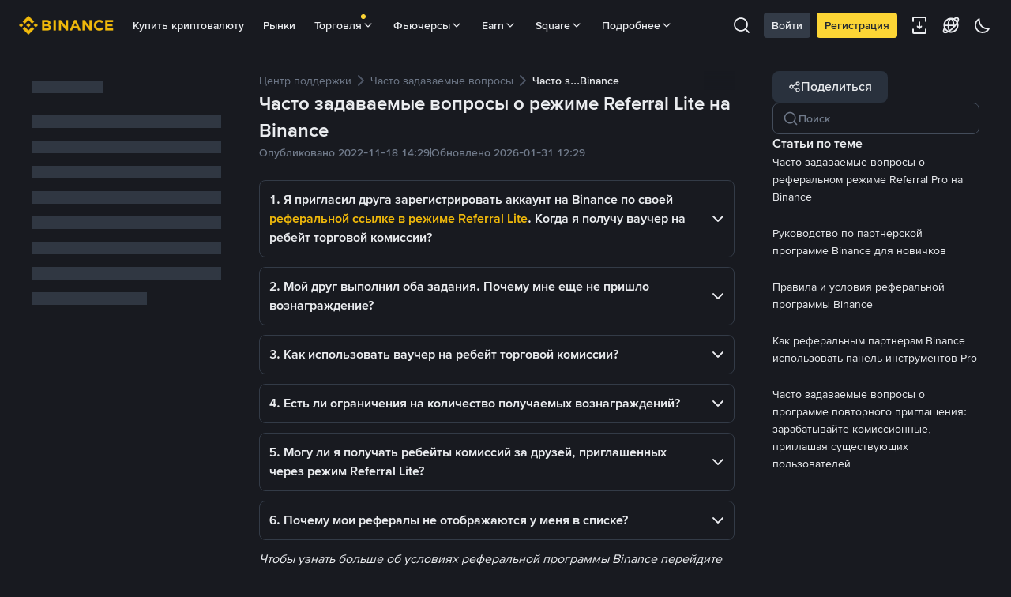

--- FILE ---
content_type: text/html; charset=utf-8
request_url: https://www.binance.com/ru/support/faq/detail/5e284447daa34a338a968d64f7023c73
body_size: 62109
content:
<!doctype html>
<html bn-lang="ru" lang="ru" dir="ltr" path-prefix="/ru">
<head>
  <meta name="viewport" content="width=device-width,minimum-scale=1,maximum-scale=1,initial-scale=1,user-scalable=no" /><meta charset="utf-8" /><title data-shuvi-head="true">Часто задаваемые вопросы о режиме Referral Lite на Binance | Binance Support</title><meta name="keywords" content="Binance FAQ" data-shuvi-head="true" /><meta name="description" content="1. Я пригласил друга зарегистрировать аккаунт на Binance по своей реферальной ссылке в режиме Referral Lite. Когда я получу ваучер на ребейт торговой комиссии?Для зачисления ваучера реферал должен ..." data-shuvi-head="true" /><meta property="og:url" content="https://www.binance.com/ru/support/faq/detail/5e284447daa34a338a968d64f7023c73" data-shuvi-head="true" /><meta property="og:type" content="website" data-shuvi-head="true" /><meta property="og:title" content="Часто задаваемые вопросы о режиме Referral Lite на Binance | Binance Support" data-shuvi-head="true" /><meta property="og:site_name" content="Бинанс" data-shuvi-head="true" /><meta property="og:image" content="https://public.bnbstatic.com/static/images/cms/faq-og-1.jpg" data-shuvi-head="true" /><meta name="og:description" content="1. Я пригласил друга зарегистрировать аккаунт на Binance по своей реферальной ссылке в режиме Referral Lite. Когда я получу ваучер на ребейт торговой комиссии?Для зачисления ваучера реферал должен ..." data-shuvi-head="true" /><meta property="twitter:title" content="Часто задаваемые вопросы о режиме Referral Lite на Binance | Binance Support" data-shuvi-head="true" /><meta property="twitter:site" content="Бинанс" data-shuvi-head="true" /><meta property="twitter:image" content="https://public.bnbstatic.com/static/images/cms/faq-og-1.jpg" data-shuvi-head="true" /><meta property="twitter:image:src" content="https://public.bnbstatic.com/static/images/cms/faq-og-1.jpg" data-shuvi-head="true" /><meta property="twitter:card" content="summary_large_image" data-shuvi-head="true" /><meta name="twitter:description" content="1. Я пригласил друга зарегистрировать аккаунт на Binance по своей реферальной ссылке в режиме Referral Lite. Когда я получу ваучер на ребейт торговой комиссии?Для зачисления ваучера реферал должен ..." data-shuvi-head="true" /><meta http-equiv="etag" content="f485b79aee1f90a1e7ad2c38c62046425f88f240" /><meta name="msapplication-TileImage" content="https://bin.bnbstatic.com/static/images/bnb-for/brand.png" /><meta name="theme-color" content="#181A20" data-shuvi-head="true" /><meta name="apple-mobile-web-app-status-bar-style" content="black" data-shuvi-head="true" /><meta name="apple-mobile-web-app-capable" content="yes" data-shuvi-head="true" /><meta name="format-detection" content="email=no" data-shuvi-head="true" /><link rel="preconnect" href="https://bin.bnbstatic.com" crossorigin="anonymous" /><link rel="preconnect" href="https://public.bnbstatic.com" crossorigin="anonymous" /><link rel="preload" as="fetch" href="https://bin.bnbstatic.com/api/i18n/-/web/cms/ru/support-center" crossorigin="anonymous" fetchpriority="low" /><link rel="preload" as="fetch" href="https://bin.bnbstatic.com/api/i18n/-/web/cms/ru/binance-chat" crossorigin="anonymous" fetchpriority="low" /><link rel="preload" as="script" href="https://public.bnbstatic.com/unpkg/essential/essential@0.3.64.js" /><link rel="preload" as="script" href="https://public.bnbstatic.com/unpkg/vendor/vendor.umd.0.0.13.production.min.18.2.0.js" /><link rel="preload" href="https://bin.bnbstatic.com/static/chunks/647.644ea780.js" as="script" /><link rel="preload" href="https://bin.bnbstatic.com/static/chunks/853.65361300.js" as="script" /><link rel="preload" href="https://bin.bnbstatic.com/static/chunks/860.e06ce501.js" as="script" /><link rel="preload" href="https://bin.bnbstatic.com/static/chunks/695.7002fe97.js" as="script" /><link rel="preload" href="https://bin.bnbstatic.com/static/chunks/layout-e084.89ae76b7.js" as="script" /><link rel="preload" href="https://bin.bnbstatic.com/static/chunks/548.17dd27f2.js" as="script" /><link rel="preload" href="https://bin.bnbstatic.com/static/chunks/387.9cb42bd2.js" as="script" /><link rel="preload" href="https://bin.bnbstatic.com/static/chunks/457.16c32d8b.js" as="script" /><link rel="preload" href="https://bin.bnbstatic.com/static/chunks/841.a69d3da0.js" as="script" /><link rel="preload" href="https://bin.bnbstatic.com/static/chunks/553.b67753f5.js" as="script" /><link rel="preload" href="https://bin.bnbstatic.com/static/chunks/566.37770338.js" as="script" /><link rel="preload" href="https://bin.bnbstatic.com/static/chunks/148.e54069b7.js" as="script" /><link rel="preload" href="https://bin.bnbstatic.com/static/chunks/310.831843f3.js" as="script" /><link rel="preload" href="https://bin.bnbstatic.com/static/chunks/573.a966838d.js" as="script" /><link rel="preload" href="https://bin.bnbstatic.com/static/chunks/144.f9959113.js" as="script" /><link rel="preload" href="https://bin.bnbstatic.com/static/chunks/922.3031d312.js" as="script" /><link rel="preload" href="https://bin.bnbstatic.com/static/chunks/380.c2772f54.js" as="script" /><link rel="preload" href="https://bin.bnbstatic.com/static/chunks/424.a500ac32.js" as="script" /><link rel="preload" href="https://bin.bnbstatic.com/static/chunks/page-6080.3c812f37.js" as="script" /><link rel="preload" as="script" href="https://bin.bnbstatic.com/static/configs/newbase/common-widget-icon.js" /><link rel="preload" as="script" href="https://public.bnbstatic.com/unpkg/themis/themis@0.0.39.js" /><link rel="preload" as="script" href="https://public.bnbstatic.com/unpkg/common-widget/vendor@1.4.28.min.js" /><link rel="preload" as="script" href="https://public.bnbstatic.com/unpkg/common-widget/utils@1.4.28.min.js" /><link rel="preload" as="script" href="https://public.bnbstatic.com/unpkg/common-widget/data@1.4.28.min.js" /><link rel="preload" as="script" href="https://public.bnbstatic.com/unpkg/common-widget/common@1.4.28.min.js" /><link rel="preload" as="script" href="https://bin.bnbstatic.com/static/webpack-runtime.084ba07a.js" /><link rel="preload" as="script" href="https://bin.bnbstatic.com/static/main.8cc73269.js" /><link rel="preload" as="script" href="https://public.bnbstatic.com/unpkg/config/remote-config.js" /><link rel="preload" as="script" href="https://bin.bnbstatic.com/static/js/common-widget/common-widget-render-control@0.0.1.js" /><link rel="shortcut icon" href="https://bin.bnbstatic.com/static/images/common/favicon.ico" /><link rel="apple-touch-icon" href="https://bin.bnbstatic.com/static/images/bnb-for/brand.png" /><link rel="icon" href="https://bin.bnbstatic.com/static/images/bnb-for/brand.png" /><link rel="alternate" hreflang="es-NI" href="https://www.binance.com/es-LA/support/faq/detail/5e284447daa34a338a968d64f7023c73" /><link rel="alternate" hreflang="pl" href="https://www.binance.com/pl/support/faq/detail/5e284447daa34a338a968d64f7023c73" /><link rel="alternate" hreflang="es-VI" href="https://www.binance.com/es/support/faq/detail/5e284447daa34a338a968d64f7023c73" /><link rel="alternate" hreflang="es-VG" href="https://www.binance.com/es/support/faq/detail/5e284447daa34a338a968d64f7023c73" /><link rel="alternate" hreflang="es-MX" href="https://www.binance.com/es-MX/support/faq/detail/5e284447daa34a338a968d64f7023c73" /><link rel="alternate" hreflang="fr-MG" href="https://www.binance.com/fr-AF/support/faq/detail/5e284447daa34a338a968d64f7023c73" /><link rel="alternate" hreflang="es-VE" href="https://www.binance.com/es-LA/support/faq/detail/5e284447daa34a338a968d64f7023c73" /><link rel="alternate" hreflang="kk-KZ" href="https://www.binance.com/kk-KZ/support/faq/detail/5e284447daa34a338a968d64f7023c73" /><link rel="alternate" hreflang="es-ES" href="https://www.binance.com/es/support/faq/detail/5e284447daa34a338a968d64f7023c73" /><link rel="alternate" hreflang="ar-BH" href="https://www.binance.com/ar-BH/support/faq/detail/5e284447daa34a338a968d64f7023c73" /><link rel="alternate" hreflang="es-VC" href="https://www.binance.com/es/support/faq/detail/5e284447daa34a338a968d64f7023c73" /><link rel="alternate" hreflang="es-UY" href="https://www.binance.com/es-LA/support/faq/detail/5e284447daa34a338a968d64f7023c73" /><link rel="alternate" hreflang="es-MQ" href="https://www.binance.com/es-LA/support/faq/detail/5e284447daa34a338a968d64f7023c73" /><link rel="alternate" hreflang="pt-BR" href="https://www.binance.com/pt-BR/support/faq/detail/5e284447daa34a338a968d64f7023c73" /><link rel="alternate" hreflang="en-TR" href="https://www.binance.com/en-TR/support/faq/detail/5e284447daa34a338a968d64f7023c73" /><link rel="alternate" hreflang="es-MS" href="https://www.binance.com/es-LA/support/faq/detail/5e284447daa34a338a968d64f7023c73" /><link rel="alternate" hreflang="es-MF" href="https://www.binance.com/es-LA/support/faq/detail/5e284447daa34a338a968d64f7023c73" /><link rel="alternate" hreflang="lo-LA" href="https://www.binance.com/lo-LA/support/faq/detail/5e284447daa34a338a968d64f7023c73" /><link rel="alternate" hreflang="fr-CM" href="https://www.binance.com/fr-AF/support/faq/detail/5e284447daa34a338a968d64f7023c73" /><link rel="alternate" hreflang="fr-CI" href="https://www.binance.com/fr-AF/support/faq/detail/5e284447daa34a338a968d64f7023c73" /><link rel="alternate" hreflang="fr-CF" href="https://www.binance.com/fr-AF/support/faq/detail/5e284447daa34a338a968d64f7023c73" /><link rel="alternate" hreflang="fr-CG" href="https://www.binance.com/fr-AF/support/faq/detail/5e284447daa34a338a968d64f7023c73" /><link rel="alternate" hreflang="fr-ST" href="https://www.binance.com/fr-AF/support/faq/detail/5e284447daa34a338a968d64f7023c73" /><link rel="alternate" hreflang="fr-CD" href="https://www.binance.com/fr-AF/support/faq/detail/5e284447daa34a338a968d64f7023c73" /><link rel="alternate" hreflang="si-LK" href="https://www.binance.com/si-LK/support/faq/detail/5e284447daa34a338a968d64f7023c73" /><link rel="alternate" hreflang="fr-KM" href="https://www.binance.com/fr-AF/support/faq/detail/5e284447daa34a338a968d64f7023c73" /><link rel="alternate" hreflang="en-KZ" href="https://www.binance.com/en-KZ/support/faq/detail/5e284447daa34a338a968d64f7023c73" /><link rel="alternate" hreflang="es-DO" href="https://www.binance.com/es-LA/support/faq/detail/5e284447daa34a338a968d64f7023c73" /><link rel="alternate" hreflang="fr" href="https://www.binance.com/fr/support/faq/detail/5e284447daa34a338a968d64f7023c73" /><link rel="alternate" hreflang="es-DM" href="https://www.binance.com/es-LA/support/faq/detail/5e284447daa34a338a968d64f7023c73" /><link rel="alternate" hreflang="ar-AE" href="https://www.binance.com/ar-AE/support/faq/detail/5e284447daa34a338a968d64f7023c73" /><link rel="alternate" hreflang="fr-TG" href="https://www.binance.com/fr-AF/support/faq/detail/5e284447daa34a338a968d64f7023c73" /><link rel="alternate" hreflang="fr-TF" href="https://www.binance.com/fr-AF/support/faq/detail/5e284447daa34a338a968d64f7023c73" /><link rel="alternate" hreflang="az-AZ" href="https://www.binance.com/az-AZ/support/faq/detail/5e284447daa34a338a968d64f7023c73" /><link rel="alternate" hreflang="fr-TD" href="https://www.binance.com/fr-AF/support/faq/detail/5e284447daa34a338a968d64f7023c73" /><link rel="alternate" hreflang="es-PA" href="https://www.binance.com/es-LA/support/faq/detail/5e284447daa34a338a968d64f7023c73" /><link rel="alternate" hreflang="vi" href="https://www.binance.com/vi/support/faq/detail/5e284447daa34a338a968d64f7023c73" /><link rel="alternate" hreflang="en-NZ" href="https://www.binance.com/en-NZ/support/faq/detail/5e284447daa34a338a968d64f7023c73" /><link rel="alternate" hreflang="es-PE" href="https://www.binance.com/es-LA/support/faq/detail/5e284447daa34a338a968d64f7023c73" /><link rel="alternate" hreflang="es" href="https://www.binance.com/es/support/faq/detail/5e284447daa34a338a968d64f7023c73" /><link rel="alternate" hreflang="es-GP" href="https://www.binance.com/es-LA/support/faq/detail/5e284447daa34a338a968d64f7023c73" /><link rel="alternate" hreflang="fr-GA" href="https://www.binance.com/fr-AF/support/faq/detail/5e284447daa34a338a968d64f7023c73" /><link rel="alternate" hreflang="en" href="https://www.binance.com/en/support/faq/detail/5e284447daa34a338a968d64f7023c73" /><link rel="alternate" hreflang="es-GT" href="https://www.binance.com/es-LA/support/faq/detail/5e284447daa34a338a968d64f7023c73" /><link rel="alternate" hreflang="el" href="https://www.binance.com/el/support/faq/detail/5e284447daa34a338a968d64f7023c73" /><link rel="alternate" hreflang="en-NG" href="https://www.binance.com/en-NG/support/faq/detail/5e284447daa34a338a968d64f7023c73" /><link rel="alternate" hreflang="es-GD" href="https://www.binance.com/es-LA/support/faq/detail/5e284447daa34a338a968d64f7023c73" /><link rel="alternate" hreflang="fr-ML" href="https://www.binance.com/fr-AF/support/faq/detail/5e284447daa34a338a968d64f7023c73" /><link rel="alternate" hreflang="lv" href="https://www.binance.com/lv/support/faq/detail/5e284447daa34a338a968d64f7023c73" /><link rel="alternate" hreflang="fr-NE" href="https://www.binance.com/fr-AF/support/faq/detail/5e284447daa34a338a968d64f7023c73" /><link rel="alternate" hreflang="uk-UA" href="https://www.binance.com/uk-UA/support/faq/detail/5e284447daa34a338a968d64f7023c73" /><link rel="alternate" hreflang="de" href="https://www.binance.com/de/support/faq/detail/5e284447daa34a338a968d64f7023c73" /><link rel="alternate" hreflang="es-BB" href="https://www.binance.com/es-LA/support/faq/detail/5e284447daa34a338a968d64f7023c73" /><link rel="alternate" hreflang="da-DK" href="https://www.binance.com/da-DK/support/faq/detail/5e284447daa34a338a968d64f7023c73" /><link rel="alternate" hreflang="es-AR" href="https://www.binance.com/es-AR/support/faq/detail/5e284447daa34a338a968d64f7023c73" /><link rel="alternate" hreflang="es-AW" href="https://www.binance.com/es-LA/support/faq/detail/5e284447daa34a338a968d64f7023c73" /><link rel="alternate" hreflang="cs" href="https://www.binance.com/cs/support/faq/detail/5e284447daa34a338a968d64f7023c73" /><link rel="alternate" hreflang="fr-YT" href="https://www.binance.com/fr-AF/support/faq/detail/5e284447daa34a338a968d64f7023c73" /><link rel="alternate" hreflang="sv" href="https://www.binance.com/sv/support/faq/detail/5e284447daa34a338a968d64f7023c73" /><link rel="alternate" hreflang="es-AI" href="https://www.binance.com/es-LA/support/faq/detail/5e284447daa34a338a968d64f7023c73" /><link rel="alternate" hreflang="es-AG" href="https://www.binance.com/es-LA/support/faq/detail/5e284447daa34a338a968d64f7023c73" /><link rel="alternate" hreflang="fr-GQ" href="https://www.binance.com/fr-AF/support/faq/detail/5e284447daa34a338a968d64f7023c73" /><link rel="alternate" hreflang="sl" href="https://www.binance.com/sl/support/faq/detail/5e284447daa34a338a968d64f7023c73" /><link rel="alternate" hreflang="fr-GN" href="https://www.binance.com/fr-AF/support/faq/detail/5e284447daa34a338a968d64f7023c73" /><link rel="alternate" hreflang="sk" href="https://www.binance.com/sk/support/faq/detail/5e284447daa34a338a968d64f7023c73" /><link rel="alternate" hreflang="es-HT" href="https://www.binance.com/es-LA/support/faq/detail/5e284447daa34a338a968d64f7023c73" /><link rel="alternate" hreflang="es-PY" href="https://www.binance.com/es-LA/support/faq/detail/5e284447daa34a338a968d64f7023c73" /><link rel="alternate" hreflang="ru-KZ" href="https://www.binance.com/ru-KZ/support/faq/detail/5e284447daa34a338a968d64f7023c73" /><link rel="alternate" hreflang="es-PR" href="https://www.binance.com/es-LA/support/faq/detail/5e284447daa34a338a968d64f7023c73" /><link rel="alternate" hreflang="bg" href="https://www.binance.com/bg/support/faq/detail/5e284447daa34a338a968d64f7023c73" /><link rel="alternate" hreflang="ru" href="https://www.binance.com/ru/support/faq/detail/5e284447daa34a338a968d64f7023c73" /><link rel="alternate" hreflang="es-HN" href="https://www.binance.com/es-LA/support/faq/detail/5e284447daa34a338a968d64f7023c73" /><link rel="alternate" hreflang="fr-GW" href="https://www.binance.com/fr-AF/support/faq/detail/5e284447daa34a338a968d64f7023c73" /><link rel="alternate" hreflang="ro" href="https://www.binance.com/ro/support/faq/detail/5e284447daa34a338a968d64f7023c73" /><link rel="alternate" hreflang="es-TT" href="https://www.binance.com/es-LA/support/faq/detail/5e284447daa34a338a968d64f7023c73" /><link rel="alternate" hreflang="fr-BJ" href="https://www.binance.com/fr-AF/support/faq/detail/5e284447daa34a338a968d64f7023c73" /><link rel="alternate" hreflang="ja" href="https://www.binance.com/ja/support/faq/detail/5e284447daa34a338a968d64f7023c73" /><link rel="alternate" hreflang="es-CW" href="https://www.binance.com/es-LA/support/faq/detail/5e284447daa34a338a968d64f7023c73" /><link rel="alternate" hreflang="es-CU" href="https://www.binance.com/es-LA/support/faq/detail/5e284447daa34a338a968d64f7023c73" /><link rel="alternate" hreflang="fr-BF" href="https://www.binance.com/fr-AF/support/faq/detail/5e284447daa34a338a968d64f7023c73" /><link rel="alternate" hreflang="es-LC" href="https://www.binance.com/es-LA/support/faq/detail/5e284447daa34a338a968d64f7023c73" /><link rel="alternate" hreflang="ar" href="https://www.binance.com/ar/support/faq/detail/5e284447daa34a338a968d64f7023c73" /><link rel="alternate" hreflang="fr-SN" href="https://www.binance.com/fr-AF/support/faq/detail/5e284447daa34a338a968d64f7023c73" /><link rel="alternate" hreflang="es-CL" href="https://www.binance.com/es-LA/support/faq/detail/5e284447daa34a338a968d64f7023c73" /><link rel="alternate" hreflang="it" href="https://www.binance.com/it/support/faq/detail/5e284447daa34a338a968d64f7023c73" /><link rel="alternate" hreflang="en-JP" href="https://www.binance.com/en-JP/support/faq/detail/5e284447daa34a338a968d64f7023c73" /><link rel="alternate" hreflang="en-BH" href="https://www.binance.com/en-BH/support/faq/detail/5e284447daa34a338a968d64f7023c73" /><link rel="alternate" hreflang="ru-UA" href="https://www.binance.com/ru-UA/support/faq/detail/5e284447daa34a338a968d64f7023c73" /><link rel="alternate" hreflang="es-TC" href="https://www.binance.com/es-LA/support/faq/detail/5e284447daa34a338a968d64f7023c73" /><link rel="alternate" hreflang="es-CR" href="https://www.binance.com/es-LA/support/faq/detail/5e284447daa34a338a968d64f7023c73" /><link rel="alternate" hreflang="es-KY" href="https://www.binance.com/es-LA/support/faq/detail/5e284447daa34a338a968d64f7023c73" /><link rel="alternate" hreflang="es-SV" href="https://www.binance.com/es-LA/support/faq/detail/5e284447daa34a338a968d64f7023c73" /><link rel="alternate" hreflang="es-KN" href="https://www.binance.com/es-LA/support/faq/detail/5e284447daa34a338a968d64f7023c73" /><link rel="alternate" hreflang="es-SX" href="https://www.binance.com/es-LA/support/faq/detail/5e284447daa34a338a968d64f7023c73" /><link rel="alternate" hreflang="id" href="https://www.binance.com/id/support/faq/detail/5e284447daa34a338a968d64f7023c73" /><link rel="alternate" hreflang="en-AU" href="https://www.binance.com/en-AU/support/faq/detail/5e284447daa34a338a968d64f7023c73" /><link rel="alternate" hreflang="es-BS" href="https://www.binance.com/es-LA/support/faq/detail/5e284447daa34a338a968d64f7023c73" /><link rel="alternate" hreflang="es-BZ" href="https://www.binance.com/es-LA/support/faq/detail/5e284447daa34a338a968d64f7023c73" /><link rel="alternate" hreflang="zh-Hant" href="https://www.binance.com/zh-TC/support/faq/detail/5e284447daa34a338a968d64f7023c73" /><link rel="alternate" hreflang="zh-Hans" href="https://www.binance.com/zh-CN/support/faq/detail/5e284447daa34a338a968d64f7023c73" /><link rel="alternate" hreflang="hu" href="https://www.binance.com/hu/support/faq/detail/5e284447daa34a338a968d64f7023c73" /><link rel="alternate" hreflang="es-BL" href="https://www.binance.com/es-LA/support/faq/detail/5e284447daa34a338a968d64f7023c73" /><link rel="alternate" hreflang="es-BR" href="https://www.binance.com/es-LA/support/faq/detail/5e284447daa34a338a968d64f7023c73" /><link rel="alternate" hreflang="es-BQ" href="https://www.binance.com/es-LA/support/faq/detail/5e284447daa34a338a968d64f7023c73" /><link rel="alternate" hreflang="en-ZA" href="https://www.binance.com/en-ZA/support/faq/detail/5e284447daa34a338a968d64f7023c73" /><link rel="alternate" hreflang="en-AE" href="https://www.binance.com/en-AE/support/faq/detail/5e284447daa34a338a968d64f7023c73" /><link rel="alternate" hreflang="en-IN" href="https://www.binance.com/en-IN/support/faq/detail/5e284447daa34a338a968d64f7023c73" /><link rel="alternate" hreflang="es-JM" href="https://www.binance.com/es-LA/support/faq/detail/5e284447daa34a338a968d64f7023c73" /><link rel="alternate" hreflang="fr-RE" href="https://www.binance.com/fr-AF/support/faq/detail/5e284447daa34a338a968d64f7023c73" /><link rel="alternate" hreflang="pt" href="https://www.binance.com/pt/support/faq/detail/5e284447daa34a338a968d64f7023c73" /><link rel="alternate" hreflang="x-default" href="https://www.binance.com/en/support/faq/detail/5e284447daa34a338a968d64f7023c73" /><link rel="canonical" href="https://www.binance.com/ru/support/faq/detail/5e284447daa34a338a968d64f7023c73" data-shuvi-head="true" /><script id="OneTrust-sdk" nonce="14f0c815-1634-4b17-b625-b170567bb46b">(function() {const agent = typeof navigator !== 'undefined' ? navigator.userAgent : '';const REGEX_MATCH_CLIENT_TYPE = /BNC\/([0-9.]+) \(([a-zA-Z]+) ([0-9.]+)\)/;const isMiniApp = typeof window !== 'undefined' && window.__NEZHA_BRIDGE__ && !window.__NEZHA_BRIDGE__.postAction;if(REGEX_MATCH_CLIENT_TYPE.test(agent) || isMiniApp){return null;}if (typeof document !== 'undefined' && document.head) {var existingSSRScripts = document.head.querySelectorAll('script[id^="ot-ssr-"]');if (existingSSRScripts && existingSSRScripts.length > 0) {return null;}}function getJSON(str) {try {return JSON.parse(str);} catch (e) {return {};}}var AutoBlockScriptMap = getJSON('{"binance.com":"https://cdn.cookielaw.org/consent/e21a0e13-40c2-48a6-9ca2-57738356cdab/OtAutoBlock.js","binance.info":"https://cdn.cookielaw.org/consent/03246444-2043-432d-afae-413a91f535e9/OtAutoBlock.js","binance.me":"https://cdn.cookielaw.org/consent/39df5304-ea83-4bd5-8550-d57bca54d95a/OtAutoBlock.js","binance.bh":"https://cdn.cookielaw.org/consent/0196a4bb-fb7b-7ae6-a24c-893547b9e467/OtAutoBlock.js"}');var SDKStubInfoMap = getJSON('{"binance.com":{"src":"https://cdn.cookielaw.org/scripttemplates/otSDKStub.js","hash":"e21a0e13-40c2-48a6-9ca2-57738356cdab"},"binance.info":{"src":"https://cdn.cookielaw.org/scripttemplates/otSDKStub.js","hash":"03246444-2043-432d-afae-413a91f535e9"},"binance.me":{"src":"https://cdn.cookielaw.org/scripttemplates/otSDKStub.js","hash":"39df5304-ea83-4bd5-8550-d57bca54d95a"}, "binance.bh":{"src":"https://cdn.cookielaw.org/scripttemplates/otSDKStub.js","hash":"0196a4bb-fb7b-7ae6-a24c-893547b9e467"}}');var domain = location.hostname.split('.').slice(-2).join('.');function isString(str) {return str && typeof str === 'string';};var AutoBlockScript = AutoBlockScriptMap[domain];var stubInfo = SDKStubInfoMap[domain] || {};var SDKStubSrc = stubInfo.src;var SDKStubHash = stubInfo.hash;var injectAutoBlock = isString(AutoBlockScript);var injectSDKStub = isString(SDKStubSrc) && isString(SDKStubHash);if (injectAutoBlock) {var script = document.createElement('script');script.src = AutoBlockScript;script.type = 'text/javascript';script.async = false;document.head.appendChild(script);}if (injectSDKStub) {var lang = document.documentElement['bn-lang'] || document.documentElement.lang;var htmlLang = lang && lang.substr(0, 2) || 'en';var script = document.createElement('script');script.src = SDKStubSrc;script.type = 'text/javascript';script.async = false;script.setAttribute('charSet', 'UTF-8');script.setAttribute('data-domain-script', SDKStubHash);script.setAttribute('data-language', htmlLang);document.head.appendChild(script);var s = document.createElement('script');s.type = 'text/javascript';s.innerHTML = 'function OptanonWrapper() {};';s.nonce = '14f0c815-1634-4b17-b625-b170567bb46b';document.head.appendChild(s);var ss = document.createElement('script');ss.src = 'https://bin.bnbstatic.com/static/one-trust/onetrust-trigger.js';ss.type = 'text/javascript';script.async = false;ss.setAttribute('charSet', 'UTF-8');ss.setAttribute('data-domain-script', SDKStubHash);document.head.appendChild(ss);}}())</script><script id="Reporter-init" nonce="14f0c815-1634-4b17-b625-b170567bb46b">window._bn_reporter = window._bn_reporter || [];window._bn_reporter_version = '4.5.17';function reportEvent(data) {window._bn_reporter.push(data);}reportEvent({key: "init",data: {"packageName":"faq-anns-ui","apiId":"cc1ljun9gpbp8ciciolg","apiDomain":"https://api.saasexch.com","ssr":true,"COMMIT_HEAD":"f485b79aee1f90a1e7ad2c38c62046425f88f240","pikaVersion":"0.8.11","traceId":"5ab925ee-d43a-48cf-80fc-db5b146eb68a","analyticsId":"faq-anns-ui,COM,clztltzz23290610t2x5ur7wesm"}});const now = Date.now();reportEvent({key: "traceReporter",data: {name: 'PIKA_HTML_ENTRY_START',startTime: now,timestamp: now,id: 1,duration: 0,endTime: now}});window.addEventListener('error', function (event) {try {var _URL, _URL2;var target = event.target || event.srcElement;var isTarget = ['LINK', 'SCRIPT', 'IMG'].indexOf(target.nodeName) !== -1;if (!isTarget) {return;}var link = target.src || target.href;if (window.location.href.indexOf(link) === 0) {return;}var data = {event: {phost: window.location.host,ppath: window.location.pathname,host: (_URL = new URL(link)) === null || _URL === void 0 ? void 0 : _URL.host,path: (_URL2 = new URL(link)) === null || _URL2 === void 0 ? void 0 : _URL2.pathname,net_err_exist: true}};reportEvent({key: "reportMonitorEvent",data: {data: data}});} catch (e) {console.error('static resource monitor', e);}}, true);</script><script src="https://bin.bnbstatic.com/static/sw-load/cache-control-load@0.0.5.js" data-ot-ignore nonce="14f0c815-1634-4b17-b625-b170567bb46b"></script><script src="https://bin.bnbstatic.com/static/js/common-widget/globalthis@0.4.4.min.js" data-ot-ignore nonce="14f0c815-1634-4b17-b625-b170567bb46b"></script><script nonce="14f0c815-1634-4b17-b625-b170567bb46b">!function(){try{(t=function(){try{return document.getElementsByTagName("head")[0]}catch(e){return null}}())&&~("undefined"!=typeof navigator?navigator.userAgent:"").indexOf(" BNC/")&&((e=document.createElement("style")).setAttribute("type","text/css"),e.innerHTML=".hidden-header-in-bnc {display:none;} .hidden-in-bnc-app {display:none !important;}",t.appendChild(e))}catch(e){}var e,t}();</script><link rel="stylesheet" href="https://bin.bnbstatic.com/static/css/07e33ce4.chunk.css" /><link rel="stylesheet" href="https://bin.bnbstatic.com/static/css/3b8d576d.chunk.css" /><link rel="stylesheet" href="https://bin.bnbstatic.com/static/css/d4110c35.chunk.css" /><link rel="stylesheet" href="https://public.bnbstatic.com/unpkg/common-widget/header@1.4.28.css" /><link rel="stylesheet" href="https://public.bnbstatic.com/unpkg/common-widget/footer@1.4.28.css" /><link rel="stylesheet" href="https://public.bnbstatic.com/unpkg/common-widget/extension@1.4.28.css" /><link rel="stylesheet" href="https://public.bnbstatic.com/unpkg/common-widget/vendor@1.4.28.css" /><link rel="stylesheet" href="https://public.bnbstatic.com/unpkg/common-widget/common@1.4.28.css" /><style>body #__APP_HEADER{position:sticky;top:0;z-index:999;}</style><style id="webstudio-universal-uikit-colors" data-shuvi-head="true">body { --color-BasicBg: #181A20; background-color: var(--color-BasicBg); --color-SecondaryBg: #0B0E11; --color-Input: #29313D; --color-InputLine: #434C5A; --color-CardBg: #202630; --color-Vessel: #29313D; --color-Line: #333B47; --color-DisableBtn: #29313D; --color-DisableText: #4F5867; --color-TertiaryText: #707A8A; --color-SecondaryText: #929AA5; --color-PrimaryText: #EAECEF; color: var(--color-PrimaryText); --color-RedGreenBgText: #FFFFFF; --color-EmphasizeText: #FF693D; --color-TextOnGray: #EAECEF; --color-TextOnYellow: #202630; --color-IconNormal: #707A8A; --color-LiteBg1: #202630; --color-LiteBg2: #191A1F; --color-BtnBg: #FCD535; --color-PrimaryYellow: #F0B90B; --color-TextLink: #F0B90B; --color-TradeBg: #0B0E11; --color-TextToast: #F0B90B; --color-DepthSellBg: #35141D; --color-SellHover: #F6465D; --color-Sell: #F6465D; --color-TextSell: #F6465D; --color-DepthBuyBg: #102821; --color-BuyHover: #2EBD85; --color-Buy: #2EBD85; --color-TextBuy: #2EBD85; --color-Error: #F6465D; --color-SuccessBg: #102821; --color-Success: #2EBD85; --color-TagBg: #434C5A; --color-Grid: #333B47; --color-Placeholder: #434C5A; --color-ToastBg: #4F5867; --color-TwoColorIcon: #CACED3; --color-ErrorBg: rgba(246, 70, 93, 0.1); --color-BadgeBg: rgba(240,185,11,0.1); --color-Popup: #333B47; --color-Mask: rgba(11, 14, 17, 0.6); --color-WidgetSecondaryBg: rgba(193, 204, 219, 0.08); --color-ContainerBg: #29313D; --color-YellowAlpha01: rgba(252, 213, 53, 0.1); --color-YellowAlpha02: rgba(252, 213, 53, 0.2); --color-RedAlpha01: rgba(246, 70, 93, 0.1); --color-RedAlpha02: rgba(246, 70, 93, 0.2); --color-GreenAlpha01: rgba(46, 189, 133, 0.1); --color-GreenAlpha02: rgba(46, 189, 133, 0.2); --color-ChatBg: #1A1E25; --color-LineAlpha: rgba(193, 204, 219, 0.08); --color-WidgetPrimaryBg: rgba(122, 148, 178, 0.1); --color-ChatBubble: #29313D; --color-ChatBubble2: #2D3E59; --color-ChatInput: rgba(41, 49, 61, 0.95); --color-ChatName: #F0B90B; --color-ChatSysMsg: #1C2229; --color-ChatCard: #212731; --color-ChatCard2: #243042; --color-ChatRed: #30222B; --color-ParagraphText: #EAECEF; }</style><style id="header-footer-global-style" data-shuvi-head="true"> #__APP_SIDEBAR { display: none; width: 100%; }</style><style type="text/css" id="b-fonts">@font-face{font-family:'BinanceNova';font-display:swap;src:url('https://bin.bnbstatic.com/static/fonts/bn/BinanceNova-Light.woff2') format('woff2'),url('https://bin.bnbstatic.com/static/fonts/bn/BinanceNova-Light.otf') format('opentype');font-weight:200 300}@font-face{font-family:'BinanceNova';font-display:swap;src:url('https://bin.bnbstatic.com/static/fonts/bn/BinanceNova-Regular.woff2') format('woff2'),url('https://bin.bnbstatic.com/static/fonts/bn/BinanceNova-Regular.otf') format('opentype');font-weight:400}@font-face{font-family:'BinanceNova';font-display:swap;src:url('https://bin.bnbstatic.com/static/fonts/bn/BinanceNova-Medium.woff2') format('woff2'),url('https://bin.bnbstatic.com/static/fonts/bn/BinanceNova-Medium.otf') format('opentype');font-weight:500}@font-face{font-family:'BinanceNova';font-display:swap;src:url('https://bin.bnbstatic.com/static/fonts/bn/BinanceNova-SemiBold.woff2') format('woff2'),url('https://bin.bnbstatic.com/static/fonts/bn/BinanceNova-SemiBold.otf') format('opentype');font-weight:600}@font-face{font-family:'BinanceNova';font-display:swap;src:url('https://bin.bnbstatic.com/static/fonts/bn/BinanceNova-Bold.woff2') format('woff2'),url('https://bin.bnbstatic.com/static/fonts/bn/BinanceNova-Bold.otf') format('opentype');font-weight:700 800}@font-face{font-family:'BinanceNova';font-display:swap;src:url('https://bin.bnbstatic.com/static/fonts/bn/BinanceNova-Black.woff2') format('woff2'),url('https://bin.bnbstatic.com/static/fonts/bn/BinanceNova-Black.otf') format('opentype');font-weight:900}html body,body{font-family:BinanceNova,Arial,sans-serif!important}</style>
</head>
<body>
  <div id="__APP_TOP_PORTAL"></div><div id="__APP_HEADER"><div class="_CWC"><div class="theme-root dark _CWC common-widget-provider"><header class="header-container hidden-in-bnc-app common-widget-css_wrap theme-root bg1 dark-color"><div class="header-leftside menu-aim-enabled"><a class="logo-link" href="https://www.binance.com/ru"><img height="64" src="[data-uri]"/></a><div class="header-menu-item rwd-1024-hide-flex"><a class="header-menu-item_view typography-Subtitle4" id="ba-tableMarkets" href="https://www.binance.com/ru/markets/overview">Рынки</a></div><div class="header-menu-item header-dropdown-menu rwd-1024-hide-flex header-menu-align_frist"><span id="ba-trade" class="header-menu-item_view typography-Subtitle4">Торговля<svg class="bn-svg header-menu-item_dropdown-icon" viewBox="0 0 24 24" xmlns="http://www.w3.org/2000/svg"><path d="M11.432 15.698a.9.9 0 001.205-.061l6-6 .061-.069a.9.9 0 00-1.266-1.266l-.069.061L12 13.727 6.637 8.363a.9.9 0 00-1.274 1.274l6 6 .069.061z" fill="currentColor"></path></svg></span></div><div class="header-menu-item header-dropdown-menu rwd-1024-hide-flex center"><a class="header-menu-item_view typography-Subtitle4" id="ba-Square" href="https://www.binance.com/ru/square">Square<svg class="bn-svg header-menu-item_dropdown-icon" viewBox="0 0 24 24" xmlns="http://www.w3.org/2000/svg"><path d="M11.432 15.698a.9.9 0 001.205-.061l6-6 .061-.069a.9.9 0 00-1.266-1.266l-.069.061L12 13.727 6.637 8.363a.9.9 0 00-1.274 1.274l6 6 .069.061z" fill="currentColor"></path></svg></a></div></div></header><div class="header-global-js-top-alert"><div class="header-global-js-top-alert__inner" id="header_global_js_wxgy34nj"></div></div></div></div></div><div id="__APP"><div class="theme-root dark bg-BasicBg ltr" style="--color-BasicBg:#181A20;--color-SecondaryBg:#0B0E11;--color-Input:#29313D;--color-InputLine:#434C5A;--color-CardBg:#202630;--color-Vessel:#29313D;--color-Line:#333B47;--color-DisableBtn:#29313D;--color-DisableText:#4F5867;--color-TertiaryText:#707A8A;--color-SecondaryText:#929AA5;--color-PrimaryText:#EAECEF;--color-RedGreenBgText:#FFFFFF;--color-EmphasizeText:#FF693D;--color-TextOnGray:#EAECEF;--color-TextOnYellow:#202630;--color-IconNormal:#707A8A;--color-LiteBg1:#202630;--color-LiteBg2:#191A1F;--color-BtnBg:#FCD535;--color-PrimaryYellow:#F0B90B;--color-TextLink:#F0B90B;--color-TradeBg:#0B0E11;--color-TextToast:#F0B90B;--color-DepthSellBg:#35141D;--color-SellHover:#F6465D;--color-Sell:#F6465D;--color-TextSell:#F6465D;--color-DepthBuyBg:#102821;--color-BuyHover:#2EBD85;--color-Buy:#2EBD85;--color-TextBuy:#2EBD85;--color-Error:#F6465D;--color-SuccessBg:#102821;--color-Success:#2EBD85;--color-TagBg:#434C5A;--color-Grid:#333B47;--color-Placeholder:#434C5A;--color-ToastBg:#4F5867;--color-TwoColorIcon:#CACED3;--color-ErrorBg:rgba(246, 70, 93, 0.1);--color-BadgeBg:rgba(240,185,11,0.1);--color-Popup:#333B47;--color-Mask:rgba(11, 14, 17, 0.6);--color-WidgetSecondaryBg:rgba(193, 204, 219, 0.08);--color-ContainerBg:#29313D;--color-YellowAlpha01:rgba(252, 213, 53, 0.1);--color-YellowAlpha02:rgba(252, 213, 53, 0.2);--color-RedAlpha01:rgba(246, 70, 93, 0.1);--color-RedAlpha02:rgba(246, 70, 93, 0.2);--color-GreenAlpha01:rgba(46, 189, 133, 0.1);--color-GreenAlpha02:rgba(46, 189, 133, 0.2);--color-ChatBg:#1A1E25;--color-LineAlpha:rgba(193, 204, 219, 0.08);--color-WidgetPrimaryBg:rgba(122, 148, 178, 0.1);--color-ChatBubble:#29313D;--color-ChatBubble2:#2D3E59;--color-ChatInput:rgba(41, 49, 61, 0.95);--color-ChatName:#F0B90B;--color-ChatSysMsg:#1C2229;--color-ChatCard:#212731;--color-ChatCard2:#243042;--color-ChatRed:#30222B;--color-ParagraphText:#EAECEF"><div class="px-[15px] tablet:pl-10 tablet:pr-10 desktop:pl-10 desktop:pr-10"><div class="max-w-[1200px] m-auto"><div class="grid grid-cols-[min-content_minmax(0,1fr)_min-content] gap-12 pt-[26px] pb-[120px]"><div class="cms-skeleton table w-full is-active md:w-[200px] lg:w-[240px] min-w-full md:min-w-[200px] lg:min-w-[240px] pt-3"><div class="cms-skeleton-content w-full table-cell align-top"><h3 class="cms-skeleton-title bg-Line h-4 rounded-2" style="width:38%"></h3><ul class="cms-skeleton-list list-none m-0 p-0 mt-[28px]"><li class="bg-Line h-4 rounded-2 list-none"></li><li class="bg-Line h-4 rounded-2 list-none"></li><li class="bg-Line h-4 rounded-2 list-none"></li><li class="bg-Line h-4 rounded-2 list-none"></li><li class="bg-Line h-4 rounded-2 list-none"></li><li class="bg-Line h-4 rounded-2 list-none"></li><li class="bg-Line h-4 rounded-2 list-none"></li><li class="bg-Line h-4 rounded-2 list-none" style="width:61%"></li></ul></div></div><div class="bn-flex flex-col gap-4"><div class="relative w-full min-w-0"><div class="overflow-auto [&amp;::-webkit-scrollbar]:hidden [-ms-overflow-style:none] [scrollbar-width:none]"><div role="navigation" aria-label="breadcrumb" class="bn-breadcrumb"><a class="bn-balink text-PrimaryText hover:text-PrimaryYellow active:text-PrimaryYellow focus:text-PrimaryYellow cursor-pointer no-underline" href="/ru/support" role="link"><div class="bn-breadcrumb-item min-w-fit font-normal mobile:text-SecondaryText cursor-pointer hover:text-PrimaryYellow">Центр поддержки</div></a><div role="presentation" aria-hidden="true" class="bn-breadcrumb-separator"><svg fill="Line" viewBox="0 0 24 24" xmlns="http://www.w3.org/2000/svg" class="bn-svg"><path d="M15.698 12.568a.9.9 0 00-.061-1.205l-6-6-.069-.061a.9.9 0 00-1.266 1.266l.061.069L13.727 12l-5.364 5.363a.9.9 0 001.274 1.274l6-6 .061-.069z" fill="currentColor"></path></svg></div><a class="bn-balink text-PrimaryText hover:text-PrimaryYellow active:text-PrimaryYellow focus:text-PrimaryYellow cursor-pointer no-underline" href="/ru/support/faq" role="link"><div class="bn-breadcrumb-item min-w-fit font-normal mobile:text-SecondaryText cursor-pointer hover:text-PrimaryYellow">Часто задаваемые вопросы</div></a><div role="presentation" aria-hidden="true" class="bn-breadcrumb-separator"><svg fill="Line" viewBox="0 0 24 24" xmlns="http://www.w3.org/2000/svg" class="bn-svg"><path d="M15.698 12.568a.9.9 0 00-.061-1.205l-6-6-.069-.061a.9.9 0 00-1.266 1.266l.061.069L13.727 12l-5.364 5.363a.9.9 0 001.274 1.274l6-6 .061-.069z" fill="currentColor"></path></svg></div><div aria-current="page" class="bn-breadcrumb-item active min-w-fit pr-[30px] font-medium text-PrimaryText">Часто з...Binance</div></div></div><div class="absolute top-1/2 -translate-y-1/2 h-6 w-10 -right-px bg-[linear-gradient(_var(--color-BasicBg)_0%,transparent_100%)]"></div></div><div class="tablet:p-6 tablet:border tablet:border-solid tablet:border-Line tablet:rounded-xl"><div class="bn-flex flex-col gap-2 desktop:gap-4 mb-6 tablet:-mx-6 tablet:mb-4 tablet:px-6 tablet:pb-4 tablet:border-0 tablet:border-b tablet:border-solid tablet:border-Line mobile:mb-6"><h1 class="typography-headline4 text-PrimaryText m-0">Часто задаваемые вопросы о режиме Referral Lite на Binance</h1><div class="bn-flex flex-col gap-2"><div class="bn-flex flex-col noH5:flex-row noH5:items-center gap-2 flex-wrap"><div class="typography-subtitle2 text-TertiaryText mobile:text-SecondaryText">Опубликовано 2022-11-18 14:29</div><div class="w-[2px] h-[12px] bg-TertiaryText hidden noH5:block"></div><div class="typography-subtitle2 text-TertiaryText mobile:text-SecondaryText">Обновлено 2026-01-31 12:29</div></div></div></div><div id="support_article"><div class="faq-anns-articleContent faq-anns-articleNew"><div class="richtext-container"><section class="cms-accordion" data-bn-type="accordion" data-bn-accordion-expand="false"><div class="bn-flex accordion-header"><div class="accordion-title"><strong class="richtext-strong">1. Я пригласил друга зарегистрировать аккаунт на Binance по своей </strong><a class="hover:text-PrimaryYellow active:text-PrimaryYellow focus:text-PrimaryYellow cursor-pointer text-TextLink richtext-a" href="/ru/activity/referral/offers"><strong class="richtext-strong">реферальной ссылке в режиме Referral Lite</strong></a><strong class="richtext-strong">. Когда я получу ваучер на ребейт торговой комиссии?</strong></div><div class="accordion-action"><svg class="bn-svg accordion-icon" viewBox="0 0 24 24" xmlns="http://www.w3.org/2000/svg"><path d="M11.432 15.698a.9.9 0 001.205-.061l6-6 .061-.069a.9.9 0 00-1.266-1.266l-.069.061L12 13.727 6.637 8.363a.9.9 0 00-1.274 1.274l6 6 .069.061z" fill="currentColor"></path></svg></div></div><div class="accordion-body"><div class="accordion-body-inner"><p class="richtext-p">Для зачисления ваучера реферал должен выполнить 2 задания <strong class="richtext-strong">в течение 14 дней</strong> после регистрации.</p><ul class="richtext-ul"><li class="richtext-li">Задание 1: совершить покупки на <strong class="richtext-strong">общую</strong> сумму от <strong class="richtext-strong">$50</strong> через фиатный депозит, покупку криптовалюты с помощью дебетовой/кредитной карты или через P2P-торговлю.</li><li class="richtext-li">Задание 2: торговать на <strong class="richtext-strong">общую</strong> сумму от <strong class="richtext-strong">$100</strong> на спотовом рынке или через Конвертер.</li></ul><p class="richtext-p"><strong class="richtext-strong">Приглашающий</strong> получит ваучер, только если реферал выполнит оба задания. Максимальная сумма ваучера — <strong class="richtext-strong">до $1000</strong> в эквиваленте.</p><p class="richtext-p"><strong class="richtext-strong">Реферал</strong> получит по ваучеру за выполнение каждого задания. Максимальная общая сумма — <strong class="richtext-strong">$1100</strong> в эквиваленте: до $100 за выполнение первого задания и до $1000 за выполнение второго задания.</p><p class="richtext-p">Для использования ваучера нужно пройти <a class="hover:text-PrimaryYellow active:text-PrimaryYellow focus:text-PrimaryYellow cursor-pointer text-TextLink richtext-a" href="/ru/my/settings/kyc">верификацию личности</a>. Ваучер нужно активировать в течение <strong class="richtext-strong">7 дней</strong> после распределения в <strong class="richtext-strong">Бонусном центре</strong>. По окончании этого срока ваучер станет недействительным. Ознакомьтесь со статьей <a class="hover:text-PrimaryYellow active:text-PrimaryYellow focus:text-PrimaryYellow cursor-pointer text-TextLink richtext-a" href="/ru/support/faq/360027287111">Как пройти верификацию личного аккаунта</a>, чтобы узнать больше.</p><p class="richtext-p"><strong class="richtext-strong">Обратите внимание:</strong></p><ul class="richtext-ul"><li class="richtext-li">Общая номинальная стоимость, полученная каждым пользователем, зависит от фактически полученной суммы.</li><li class="richtext-li">Ваучер на ребейт торговой комиссии будет распределен <strong class="richtext-strong">рефералу</strong> в течение <strong class="richtext-strong">48 часов</strong> после выполнения каждого задания.</li><li class="richtext-li">Ваучер на ребейт торговой комиссии будет распределен <strong class="richtext-strong">вам (приглашающему)</strong> в течение <strong class="richtext-strong">48 часов</strong> после выполнения рефералом <strong class="richtext-strong">обоих</strong> заданий.</li></ul></div></div></section><section class="cms-accordion" data-bn-type="accordion" data-bn-accordion-expand="false"><div class="bn-flex accordion-header"><div class="accordion-title"><strong class="richtext-strong">2. Мой друг выполнил оба задания. Почему мне еще не пришло вознаграждение?</strong></div><div class="accordion-action"><svg class="bn-svg accordion-icon" viewBox="0 0 24 24" xmlns="http://www.w3.org/2000/svg"><path d="M11.432 15.698a.9.9 0 001.205-.061l6-6 .061-.069a.9.9 0 00-1.266-1.266l-.069.061L12 13.727 6.637 8.363a.9.9 0 00-1.274 1.274l6 6 .069.061z" fill="currentColor"></path></svg></div></div><div class="accordion-body"><div class="accordion-body-inner"><p class="richtext-p">Есть несколько причин, по которым вы могли не получить реферальное вознаграждение:</p><p class="richtext-p">a. <strong class="richtext-strong">Распределение наград еще не завершено</strong> </p><p class="richtext-p">Вознаграждения распределяются <strong class="richtext-strong">в течение 48 часов</strong> после того, как реферал выполнит задания. Например, если реферал завершил задания в 14:00 (UTC) 25.07.2024, то награды будут распределяться до 14:00 (UTC) 27.07.2024. Проверьте их зачисление позднее.</p><p class="richtext-p">b. <strong class="richtext-strong">Покупки и/или сделки не были выполнены через поддерживаемые каналы:</strong> </p><p class="richtext-p">Убедитесь, что реферал совершал покупки (Задание 1) через один из следующих поддерживаемых каналов:</p><ul class="richtext-ul"><li class="richtext-li"><a class="hover:text-PrimaryYellow active:text-PrimaryYellow focus:text-PrimaryYellow cursor-pointer text-TextLink richtext-a" href="/ru/fiat/deposit">Депозит наличными</a>;</li><li class="richtext-li"><a class="hover:text-PrimaryYellow active:text-PrimaryYellow focus:text-PrimaryYellow cursor-pointer text-TextLink richtext-a" href="/ru/buy-sell-crypto?channel=card&amp;fiat=EUR">Покупка криптовалюты с помощью дебетовой/кредитной карты</a>;</li><li class="richtext-li"><a class="hover:text-PrimaryYellow active:text-PrimaryYellow focus:text-PrimaryYellow cursor-pointer text-TextLink richtext-a" href="https://p2p.binance.com/ru/">P2P-торговля.</a></li></ul><p class="richtext-p">Убедитесь, что реферал выполнил сделки (Задание 2) через спотовую платформу или Конвертер.</p><p class="richtext-p"><strong class="richtext-strong">Обратите внимание:</strong> депозиты, внесенные через сторонние платежные способы или внутренние переводы с других аккаунтов Binance, а также ввод криптовалюты не учитываются в Задании 1.</p><p class="richtext-p">c. <strong class="richtext-strong">Задания не были выполнены в течение 14 дней:</strong></p><p class="richtext-p">Задания должны быть выполнены <strong class="richtext-strong">в течение 14 дней</strong> с момента регистрации реферала. Задания, выполненные после истечения этого срока, не учитываются.</p><p class="richtext-p">d. <strong class="richtext-strong">Сумма покупки не превысила $50 и/или сумма сделки не превысила $100:</strong></p><p class="richtext-p">В Задании 1 учитываются только покупки на сумму от $50. В Задании 2 совокупная сумма сделок реферала должна превышать $100. Убедитесь, что покупки и сделки реферала соответствуют условиям.</p><p class="richtext-p">e. <strong class="richtext-strong">Не пройдена оценка рисков:</strong> </p><p class="richtext-p">Binance оставляет за собой право дисквалифицировать и отзывать награды участников, которые участвуют в недобросовестных или мошеннических действиях во время акции, включая регистрацию с одного IP-адреса или устройства, массовую регистрацию аккаунтов для фарминга дополнительных бонусов, а также участие в незаконной или вредоносной деятельности.</p></div></div></section><section class="cms-accordion" data-bn-type="accordion" data-bn-accordion-expand="false"><div class="bn-flex accordion-header"><div class="accordion-title"><strong class="richtext-strong">3. Как использовать ваучер на ребейт торговой комиссии?</strong></div><div class="accordion-action"><svg class="bn-svg accordion-icon" viewBox="0 0 24 24" xmlns="http://www.w3.org/2000/svg"><path d="M11.432 15.698a.9.9 0 001.205-.061l6-6 .061-.069a.9.9 0 00-1.266-1.266l-.069.061L12 13.727 6.637 8.363a.9.9 0 00-1.274 1.274l6 6 .069.061z" fill="currentColor"></path></svg></div></div><div class="accordion-body"><div class="accordion-body-inner"><p class="richtext-p">После получения ваучера перейдите в <strong class="richtext-strong"></strong><a class="hover:text-PrimaryYellow active:text-PrimaryYellow focus:text-PrimaryYellow cursor-pointer text-TextLink richtext-a" href="/ru/rewards-hub"><strong class="richtext-strong">Бонусный центр</strong></a><strong class="richtext-strong"></strong> и используйте его <strong class="richtext-strong">в течение 7 дней</strong>. </p><p class="richtext-p"><strong class="richtext-strong">Обратите внимание</strong>: все ваучеры на ребейт торговой комиссии действуют <strong class="richtext-strong">14 дней</strong> после активации. Возврат будет зачислен на спотовый аккаунт до 23:59:59 следующего дня. </p><p class="richtext-p"><strong class="richtext-strong">Ваучер на ребейт торговой комиссии, полученный через реферальную программу, не применяется к API-торговле и торговым ботам.</strong></p><p class="richtext-p">Чтобы узнать больше об использовании ваучера, ознакомьтесь со статьей <a class="hover:text-PrimaryYellow active:text-PrimaryYellow focus:text-PrimaryYellow cursor-pointer text-TextLink richtext-a" href="/ru/support/faq/how-to-redeem-trading-fee-rebate-voucher-and-platform-fee-rebate-voucher-850671e05bb74848bf8fc4466279dda8?hl=en">Как погасить ваучер на ребейт торговой комиссии</a>.</p></div></div></section><section class="cms-accordion" data-bn-type="accordion" data-bn-accordion-expand="false"><div class="bn-flex accordion-header"><div class="accordion-title"><strong class="richtext-strong">4. Есть ли ограничения на количество получаемых вознаграждений?</strong></div><div class="accordion-action"><svg class="bn-svg accordion-icon" viewBox="0 0 24 24" xmlns="http://www.w3.org/2000/svg"><path d="M11.432 15.698a.9.9 0 001.205-.061l6-6 .061-.069a.9.9 0 00-1.266-1.266l-.069.061L12 13.727 6.637 8.363a.9.9 0 00-1.274 1.274l6 6 .069.061z" fill="currentColor"></path></svg></div></div><div class="accordion-body"><div class="accordion-body-inner"><p class="richtext-p">Новые рефералы, которые зарегистрировались в <a class="hover:text-PrimaryYellow active:text-PrimaryYellow focus:text-PrimaryYellow cursor-pointer text-TextLink richtext-a" href="/ru/activity/referral/offers">режиме Referral Lite</a> и выполнили задания, могут получить ваучер на ребейт торговой комиссии дважды.</p><p class="richtext-p">Если вы хотите заработать больше ваучеров на ребейт торговой комиссии, то можете приглашать своих друзей на Binance. Чем больше рефералов вы пригласите, тем больше ваучеров получите. Количество ваучеров для приглашающего не ограничено.</p></div></div></section><section class="cms-accordion" data-bn-type="accordion" data-bn-accordion-expand="false"><div class="bn-flex accordion-header"><div class="accordion-title"><strong class="richtext-strong">5. Могу ли я получать ребейты комиссий за друзей, приглашенных через режим Referral Lite?</strong></div><div class="accordion-action"><svg class="bn-svg accordion-icon" viewBox="0 0 24 24" xmlns="http://www.w3.org/2000/svg"><path d="M11.432 15.698a.9.9 0 001.205-.061l6-6 .061-.069a.9.9 0 00-1.266-1.266l-.069.061L12 13.727 6.637 8.363a.9.9 0 00-1.274 1.274l6 6 .069.061z" fill="currentColor"></path></svg></div></div><div class="accordion-body"><div class="accordion-body-inner"><p class="richtext-p">Нет, не можете. Каждый пользователь может быть приглашен только через один режим. Если вы приглашаете друзей по реферальной ссылке <a class="hover:text-PrimaryYellow active:text-PrimaryYellow focus:text-PrimaryYellow cursor-pointer text-TextLink richtext-a" href="/ru/activity/referral/offers">в режиме Referral Lite</a>, то не будете получать ребейты от их торговли. И наоборот, если вы пригласили друзей через ссылку <a class="hover:text-PrimaryYellow active:text-PrimaryYellow focus:text-PrimaryYellow cursor-pointer text-TextLink richtext-a" href="/ru/activity/referral/offers">в режиме Referral Pro</a>, то будете получать комиссионные от их сделок, но ни вы, ни ваши рефералы не получат ваучер на ребейт торговой комиссии в качестве награды.</p></div></div></section><section class="cms-accordion" data-bn-type="accordion" data-bn-accordion-expand="false"><div class="bn-flex accordion-header"><div class="accordion-title"><strong class="richtext-strong">6. Почему мои рефералы не отображаются у меня в списке?</strong></div><div class="accordion-action"><svg class="bn-svg accordion-icon" viewBox="0 0 24 24" xmlns="http://www.w3.org/2000/svg"><path d="M11.432 15.698a.9.9 0 001.205-.061l6-6 .061-.069a.9.9 0 00-1.266-1.266l-.069.061L12 13.727 6.637 8.363a.9.9 0 00-1.274 1.274l6 6 .069.061z" fill="currentColor"></path></svg></div></div><div class="accordion-body"><div class="accordion-body-inner"><h4 class="richtext-h4">Рефералы могут не отображаться в списке по следующим причинам:</h4><ul class="richtext-ul"><li class="richtext-li"><strong class="richtext-strong">Режим Referral Pro:</strong> рефералы, которые зарегистрировались через <a class="hover:text-PrimaryYellow active:text-PrimaryYellow focus:text-PrimaryYellow cursor-pointer text-TextLink richtext-a" href="/ru/activity/referral?stopRedirectToActivity=true">режим Referral Pro</a>, не будут отображаться в <a class="hover:text-PrimaryYellow active:text-PrimaryYellow focus:text-PrimaryYellow cursor-pointer text-TextLink richtext-a" href="/ru/activity/referral/offers">режиме Referral Lite</a>.</li><li class="richtext-li"><strong class="richtext-strong">Регистрация без реферальной ссылки:</strong> приглашенные, которые зарегистрировались без реферальной ссылки, отображаться не будут. На этой странице показаны только пользователи, зарегистрировавшиеся через реферальные активности.</li><li class="richtext-li"><strong class="richtext-strong">Реферальные акции с ограничением по времени:</strong> рефералы, присоединившиеся через ограниченную по времени реферальную промоакцию с использованием реферального кода (например, &#x27;GRO_xxx&#x27;), не будут отображаться. Они будут показаны в разделе ограниченной по времени реферальной промоакции, а не в разделе реферальной программы.</li><li class="richtext-li"><strong class="richtext-strong">Неустановленная реферальная связь:</strong> реферальная связь между рефералами и приглашающим могла не установиться. К сожалению, после регистрации нового пользователя исправить это невозможно. Возможные причины:<ul class="richtext-ul"><li class="richtext-li">Рефералы могли использовать другие реферальные коды.</li><li class="richtext-li">Приглашенные могли забыть воспользоваться вашей ссылкой или кодом при регистрации.</li></ul></li><li class="richtext-li"><strong class="richtext-strong">Нарушение условий использования аккаунта:</strong> если аккаунт реферала нарушает условия использования Binance, реферальная связь не может быть применена, и реферал не будет отображаться в ваших списках.</li></ul></div></div></section><p class="richtext-p"><i class="richtext-i">Чтобы узнать больше об условиях реферальной программы Binance перейдите </i><a class="hover:text-PrimaryYellow active:text-PrimaryYellow focus:text-PrimaryYellow cursor-pointer text-TextLink richtext-a" href="/ru/support/faq/d06a66559cdd4185aea360752405633e"><i class="richtext-i">по ссылке</i></a><i class="richtext-i">.</i></p><p class="richtext-p"> </p><p class="richtext-p"><i class="richtext-i">Отказ от ответственности. Цены на цифровые активы подвержены высокому рыночному риску и волатильности. Стоимость ваших инвестиций может упасть или вырасти. Вы можете не вернуть инвестированную сумму обратно. Вы несете полную ответственность за инвестиционные решения. Binance не несет ответственность за любые убытки, с которыми вы можете столкнуться. Показатели в прошлом не гарантируют дохода в будущем. Вы должны инвестировать только в известные вам продукты и понимать связанные с ними риски. Прежде чем инвестировать средства, вы должны оценить свой инвестиционный опыт, финансовую ситуацию, инвестиционные цели и уровень допустимого риска, а также обратиться к независимому финансовому консультанту. Данный материал не следует рассматривать в качестве финансовой рекомендации. Дополнительная информация доступна в </i><a class="hover:text-PrimaryYellow active:text-PrimaryYellow focus:text-PrimaryYellow cursor-pointer text-TextLink richtext-a" href="/ru/terms"><i class="richtext-i">условиях использования</i></a><i class="richtext-i"> и </i><a class="hover:text-PrimaryYellow active:text-PrimaryYellow focus:text-PrimaryYellow cursor-pointer text-TextLink richtext-a" href="/ru/risk-warning"><i class="richtext-i">предупреждении о рисках</i></a><i class="richtext-i">.</i></p><div class="richtext" id="aad271dc8a658c4b"><p class="richtext-p"><strong class="richtext-strong">Пожалуйста, обратите внимание:</strong> <em class="richtext"> могут быть расхождения между этим оригинальным содержанием на английском языке и любыми переведёнными версиями (эти версии могут быть созданы с помощью ИИ). Пожалуйста, обращайтесь к оригинальной английской версии для получения наиболее точной информации в случае возникновения расхождений.</em></p>/div&gt;</div></div></div></div></div></div><div class="w-[262px]"><div class="bn-flex flex-col gap-6"><div class="bn-flex flex-col gap-4"><div class="hidden noH5:block relative w-fit"><button class="bn-button bn-button__primary data-size-middle rounded-m flex gap-1 !bg-Input"><svg class="bn-svg !w-4 !h-4 text-PrimaryText" viewBox="0 0 24 24" xmlns="http://www.w3.org/2000/svg"><path d="M18 2.1a3.9 3.9 0 11-3.236 6.079L9.9 11.016v1.967l4.864 2.837a3.9 3.9 0 11-.636 1.713L8.97 14.524a3.9 3.9 0 110-5.05l5.157-3.008A3.9 3.9 0 0118 2.1zm0 13.8a2.1 2.1 0 100 4.199 2.1 2.1 0 000-4.199zm-12-6a2.1 2.1 0 100 4.2 2.1 2.1 0 000-4.2zm12-6A2.1 2.1 0 1018 8.1 2.1 2.1 0 0018 3.9z" fill="currentColor"></path></svg><div class="text-PrimaryText">Поделиться</div></button></div><div class="bn-textField bn-textField__line data-size-middle data-gap-size-normal faq-search-input w-full"><div class="bn-textField-prefix"><svg viewBox="0 0 24 24" xmlns="http://www.w3.org/2000/svg" class="bn-svg"><path d="M18.1 11a7.1 7.1 0 10-14.2 0 7.1 7.1 0 1014.2 0zm1.8 0c0 2.133-.752 4.09-2.003 5.623l3.74 3.74.061.069a.9.9 0 01-1.266 1.266l-.069-.061-3.74-3.74A8.9 8.9 0 1119.9 11z" fill="currentColor"></path></svg></div><input aria-label="Поиск" class="bn-textField-input" placeholder="Поиск" spellcheck="false" autoComplete="off" value=""/></div></div><div class="bn-flex flex-col gap-6"><h2 class="typography-subtitle6">Статьи по теме</h2><div class="grid gap-6 grid-cols-1"><div class="bn-flex flex-col gap-1"><a class="bn-balink text-PrimaryText hover:text-PrimaryYellow active:text-PrimaryYellow focus:text-PrimaryYellow cursor-pointer no-underline w-fit" href="/ru/support/faq/detail/6233094e540b4ea4ac50387d1518911b" role="link"><h3 class="typography-body3">Часто задаваемые вопросы о реферальном режиме Referral Pro на Binance</h3></a></div><div class="bn-flex flex-col gap-1"><a class="bn-balink text-PrimaryText hover:text-PrimaryYellow active:text-PrimaryYellow focus:text-PrimaryYellow cursor-pointer no-underline w-fit" href="/ru/support/faq/detail/cbf9ab9a11fa44a293d44607803c6c2d" role="link"><h3 class="typography-body3">Руководство по партнерской программе Binance для новичков</h3></a></div><div class="bn-flex flex-col gap-1"><a class="bn-balink text-PrimaryText hover:text-PrimaryYellow active:text-PrimaryYellow focus:text-PrimaryYellow cursor-pointer no-underline w-fit" href="/ru/support/faq/detail/d06a66559cdd4185aea360752405633e" role="link"><h3 class="typography-body3">Правила и условия реферальной программы Binance</h3></a></div><div class="bn-flex flex-col gap-1"><a class="bn-balink text-PrimaryText hover:text-PrimaryYellow active:text-PrimaryYellow focus:text-PrimaryYellow cursor-pointer no-underline w-fit" href="/ru/support/faq/detail/63572e23acda4bc891fd605e93335669" role="link"><h3 class="typography-body3">Как реферальным партнерам Binance использовать панель инструментов Pro</h3></a></div><div class="bn-flex flex-col gap-1"><a class="bn-balink text-PrimaryText hover:text-PrimaryYellow active:text-PrimaryYellow focus:text-PrimaryYellow cursor-pointer no-underline w-fit" href="/ru/support/faq/detail/a502d59af1f74566a983a6a011aec371" role="link"><h3 class="typography-body3">Часто задаваемые вопросы о программе повторного приглашения: зарабатывайте комиссионные, приглашая существующих пользователей</h3></a></div></div></div></div></div></div></div></div></div></div><div id="__APP_FOOTER"><div class="_CWC"><div class="theme-root dark _CWC common-widget-provider"><footer class="hidden-in-bnc-app footer-wrapper dark-color common-widget-css_wrap theme-root"><div class="footer-content"><div class="footer-community"><h3 class="footer-navlist-title">Сообщество</h3><div class="footer-icongroup"><a href="https://discord.gg/jE4wt8g2H2" target="_self"><svg class="footer-icon" xmlns="http://www.w3.org/2000/svg" fill="currentColor"><use xlink:href="#icon-h-discord"></use></svg></a><a href="https://www.binance.com/ru/community" target="_self"><svg class="footer-icon" xmlns="http://www.w3.org/2000/svg" fill="currentColor"><use xlink:href="#icon-social-telegram-f"></use></svg></a><a href="https://www.tiktok.com/@binance?lang=en" target="_self"><svg class="footer-icon" xmlns="http://www.w3.org/2000/svg" fill="currentColor"><use xlink:href="#icon-h-tiktok"></use></svg></a><a href="https://www.facebook.com/binance" target="_self"><svg class="footer-icon" xmlns="http://www.w3.org/2000/svg" fill="currentColor"><use xlink:href="#icon-h-facebook"></use></svg></a><a href="https://twitter.com/binance" target="_self"><svg class="footer-icon" xmlns="http://www.w3.org/2000/svg" fill="currentColor"><use xlink:href="#icon-social-x-f"></use></svg></a><a href="https://www.reddit.com/r/binance" target="_self"><svg class="footer-icon" xmlns="http://www.w3.org/2000/svg" fill="currentColor"><use xlink:href="#icon-h-reddit"></use></svg></a><a href="https://www.instagram.com/Binance/" target="_self"><svg class="footer-icon" xmlns="http://www.w3.org/2000/svg" fill="currentColor"><use xlink:href="#icon-h-instagram"></use></svg></a><a href="https://coinmarketcap.com/exchanges/binance/" target="_self"><svg class="footer-icon" xmlns="http://www.w3.org/2000/svg" fill="currentColor"><use xlink:href="#icon-h-coinmarketcap"></use></svg></a><a href="https://www.youtube.com/binanceyoutube" target="_self"><svg class="footer-icon" xmlns="http://www.w3.org/2000/svg" fill="currentColor"><use xlink:href="#icon-h-youtube"></use></svg></a><a href="https://www.whatsapp.com/channel/0029VarQ6LL6rsQq7nwhmn1y" target="_self"><svg class="footer-icon" xmlns="http://www.w3.org/2000/svg" fill="currentColor"><use xlink:href="#icon-social-whatsapp"></use></svg></a><a href="https://www.binance.com/ru/community" target="_self"><svg class="footer-icon" xmlns="http://www.w3.org/2000/svg" fill="currentColor"><use xlink:href="#icon-more-f"></use></svg></a></div></div><div class="footer-navlist"><div class="footer-navlist-group"><div class="footer-navlist-sub"><h3 class="footer-navlist-title">О нас<div class="footer-navlist-expand-icon"><svg viewBox="0 0 24 24" xmlns="http://www.w3.org/2000/svg" class="bn-svg"><path d="M11.1 19.5v-6.6H4.5a.9.9 0 010-1.8h6.6V4.5a.9.9 0 011.8 0v6.6h6.6l.092.005a.9.9 0 010 1.79l-.092.005h-6.6v6.6a.9.9 0 01-1.8 0z" fill="currentColor"></path></svg></div></h3><ul class="footer-navlist-item-list"><li class="footer-navlist-item"><a id="footer_menu_item_ba-About" href="https://www.binance.com/ru/about" target="_self" class="typography-Body3 color-textprimary">О нас</a></li><li class="footer-navlist-item"><a id="footer_menu_item_ba-joinUs" href="https://www.binance.com/ru/careers" target="_self" class="typography-Body3 color-textprimary">Вакансии</a></li><li class="footer-navlist-item"><a id="footer_menu_item_ba-Announcement" href="https://www.binance.com/ru/support/announcement" target="_self" class="typography-Body3 color-textprimary">Анонсы</a></li><li class="footer-navlist-item"><a id="footer_menu_item_ba-news" href="https://www.binance.com/ru/square/news/all" target="_self" class="typography-Body3 color-textprimary">Новости</a></li><li class="footer-navlist-item"><a id="footer_menu_item_ba-Press" href="https://www.binance.com/ru/press" target="_self" class="typography-Body3 color-textprimary">Пресс-центр</a></li><li class="footer-navlist-item"><a id="footer_menu_item_footer-legal" href="https://www.binance.com/ru/legal/home" target="_self" class="typography-Body3 color-textprimary">Правовое регулирование</a></li><li class="footer-navlist-item"><a id="footer_menu_item_ba-Terms" href="https://www.binance.com/ru/terms" target="_self" class="typography-Body3 color-textprimary">Условия</a></li><li class="footer-navlist-item"><a id="footer_menu_item_ba-Privacy" href="https://www.binance.com/ru/about-legal/privacy-portal" target="_self" class="typography-Body3 color-textprimary">Конфиденциальность</a></li><li class="footer-navlist-item"><a id="footer_menu_item_footer-building-trust" href="https://www.binance.com/ru/land/building_trust" target="_self" class="typography-Body3 color-textprimary">Укрепление доверия</a></li><li class="footer-navlist-item"><a id="footer_menu_item_ba-binanceBlog" href="https://www.binance.com/ru/blog" target="_self" class="typography-Body3 color-textprimary">Блог</a></li><li class="footer-navlist-item"><a id="footer_menu_item_ba-Community" href="https://www.binance.com/ru/community" target="_self" class="typography-Body3 color-textprimary">Сообщество</a></li><li class="footer-navlist-item"><a id="footer_menu_item_ba-risk-warning" href="https://www.binance.com/ru/risk-warning" target="_self" class="typography-Body3 color-textprimary">Предупреждение о рисках</a></li><li class="footer-navlist-item"><a id="footer_menu_item_ba-Notices" href="https://www.binance.com/ru/support/list/notices" target="_self" class="typography-Body3 color-textprimary">Уведомления</a></li><li class="footer-navlist-item"><a id="footer_menu_item_ba-Download" href="https://www.binance.com/ru/download" target="_self" class="typography-Body3 color-textprimary">Приложения</a></li><li class="footer-navlist-item"><a id="footer_menu_item_ba-Desktop Application" href="https://www.binance.com/ru/desktop-download" target="_self" class="typography-Body3 color-textprimary">Приложение для ПК</a></li><li class="footer-navlist-item"><a id="footer_menu_item_ba-whistleblowing" href="https://www.binance.com/ru/whistleblowing/welcome" target="_self" class="typography-Body3 color-textprimary">Безопасный внутренний канал связи</a></li></ul></div></div><div class="footer-navlist-group"><div class="footer-navlist-sub"><h3 class="footer-navlist-title">Продукты<div class="footer-navlist-expand-icon"><svg viewBox="0 0 24 24" xmlns="http://www.w3.org/2000/svg" class="bn-svg"><path d="M11.1 19.5v-6.6H4.5a.9.9 0 010-1.8h6.6V4.5a.9.9 0 011.8 0v6.6h6.6l.092.005a.9.9 0 010 1.79l-.092.005h-6.6v6.6a.9.9 0 01-1.8 0z" fill="currentColor"></path></svg></div></h3><ul class="footer-navlist-item-list"><li class="footer-navlist-item"><a id="footer_menu_item_ba-Exchange" href="https://www.binance.com/ru/trade" target="_self" class="typography-Body3 color-textprimary">Exchange</a></li><li class="footer-navlist-item"><a id="footer_menu_item_ba-creditCard" href="https://www.binance.com/ru/crypto/buy" target="_self" class="typography-Body3 color-textprimary">Купить криптовалюту</a></li><li class="footer-navlist-item"><a id="footer_menu_item_ba-Binance Pay" href="https://www.binance.com/ru/my/wallet/account/payment" target="_self" class="typography-Body3 color-textprimary">Pay</a></li><li class="footer-navlist-item"><a id="footer_menu_item_ba-crypto-payments" href="https://pay.binance.com/ru" target="_self" class="typography-Body3 color-textprimary">Криптоплатежи</a></li><li class="footer-navlist-item"><a id="footer_menu_item_ba-binance-junior" href="https://www.binance.com/ru/binance-junior" target="_self" class="typography-Body3 color-textprimary">Бинанс Джуниор</a></li><li class="footer-navlist-item"><a id="footer_menu_item_ba-card" href="https://www.binance.com/ru/cards/dashboard" target="_self" class="typography-Body3 color-textprimary">Карта</a></li><li class="footer-navlist-item"><a id="footer_menu_item_ba-Academy" href="https://academy.binance.com/ru" target="_self" class="typography-Body3 color-textprimary">Academy</a></li><li class="footer-navlist-item"><a id="footer_menu_item_ba-GiftCard" href="https://www.binance.com/ru/gift-card" target="_self" class="typography-Body3 color-textprimary">Подарочная карта</a></li><li class="footer-navlist-item"><a id="footer_menu_item_ba-launchpad-launchpool" href="https://www.binance.com/ru/launchpool" target="_self" class="typography-Body3 color-textprimary">Launchpool</a></li><li class="footer-navlist-item"><a id="footer_menu_item_ba-auto-invest" href="https://www.binance.com/ru/auto-invest" target="_self" class="typography-Body3 color-textprimary">Автоинвестирование</a></li><li class="footer-navlist-item"><a id="footer_menu_item_ba-eth2" href="https://www.binance.com/ru/eth2" target="_self" class="typography-Body3 color-textprimary">Стейкинг ETH</a></li><li class="footer-navlist-item"><a id="footer_menu_item_ba-NFT" href="https://www.binance.com/ru/nft/home" target="_self" class="typography-Body3 color-textprimary">NFT</a></li><li class="footer-navlist-item"><a id="footer_menu_item_BABT" href="https://www.binance.com/ru/BABT?source=footer" target="_self" class="typography-Body3 color-textprimary">BABT</a></li><li class="footer-navlist-item"><a id="footer_menu_item_ba-Research" href="https://www.binance.com/ru/research" target="_self" class="typography-Body3 color-textprimary">Research</a></li><li class="footer-navlist-item"><a id="footer_menu_item_ba-Charity" href="https://www.binance.charity" target="_self" class="typography-Body3 color-textprimary">Благотворительность</a></li></ul></div></div><div class="footer-navlist-group"><div class="footer-navlist-sub"><h3 class="footer-navlist-title">Для компаний<div class="footer-navlist-expand-icon"><svg viewBox="0 0 24 24" xmlns="http://www.w3.org/2000/svg" class="bn-svg"><path d="M11.1 19.5v-6.6H4.5a.9.9 0 010-1.8h6.6V4.5a.9.9 0 011.8 0v6.6h6.6l.092.005a.9.9 0 010 1.79l-.092.005h-6.6v6.6a.9.9 0 01-1.8 0z" fill="currentColor"></path></svg></div></h3><ul class="footer-navlist-item-list"><li class="footer-navlist-item"><a id="footer_menu_item_ba-applyP2P" href="https://c2c.binance.com/ru/merchantApplication" target="_self" class="typography-Body3 color-textprimary">Стать P2P-мерчантом</a></li><li class="footer-navlist-item"><a id="footer_menu_item_ba-p2pro" href="https://p2p.binance.com/ru/p2pro" target="_self" class="typography-Body3 color-textprimary">Заявка на получение статуса мерчанта P2Pro</a></li><li class="footer-navlist-item"><a id="footer_menu_item_ba-ListingApplication" href="https://www.binance.com/ru/my/coin-apply" target="_self" class="typography-Body3 color-textprimary">Заявка на листинг</a></li><li class="footer-navlist-item"><a id="footer_menu_item_ba-institutional" href="https://www.binance.com/ru/vip-institutional-services" target="_self" class="typography-Body3 color-textprimary">Институциональные и VIP-услуги</a></li><li class="footer-navlist-item"><a id="footer_menu_item_ba-Labs" href="https://labs.binance.com/" target="_self" class="typography-Body3 color-textprimary">Labs</a></li><li class="footer-navlist-item"><a id="footer_menu_item_header-title-bifinity" href="https://www.binance.com/ru/binance-connect" target="_self" class="typography-Body3 color-textprimary">Binance Connect</a></li></ul></div><div class="footer-navlist-sub"><h3 class="footer-navlist-title">Узнать больше<div class="footer-navlist-expand-icon"><svg viewBox="0 0 24 24" xmlns="http://www.w3.org/2000/svg" class="bn-svg"><path d="M11.1 19.5v-6.6H4.5a.9.9 0 010-1.8h6.6V4.5a.9.9 0 011.8 0v6.6h6.6l.092.005a.9.9 0 010 1.79l-.092.005h-6.6v6.6a.9.9 0 01-1.8 0z" fill="currentColor"></path></svg></div></h3><ul class="footer-navlist-item-list"><li class="footer-navlist-item"><a id="footer_menu_item_ba-learn-earn-title" href="https://academy.binance.com/ru/learn-and-earn" target="_self" class="typography-Body3 color-textprimary">Учитесь и зарабатывайте</a></li><li class="footer-navlist-item"><a id="footer_menu_item_ba-footer-pricepage" href="https://www.binance.com/ru/price" target="_self" class="typography-Body3 color-textprimary">Стоимость криптовалют</a></li><li class="footer-navlist-item"><a id="footer_menu_item_footer_bitcoin_price" href="https://www.binance.com/ru/price/bitcoin" target="_self" class="typography-Body3 color-textprimary">Цена биткоина</a></li><li class="footer-navlist-item"><a id="footer_menu_item_footer_ethereum_price" href="https://www.binance.com/ru/price/ethereum" target="_self" class="typography-Body3 color-textprimary">Цена Ethereum</a></li><li class="footer-navlist-item"><a id="footer_menu_item_footer_price_predictions" href="https://www.binance.com/ru/price-prediction" target="_self" class="typography-Body3 color-textprimary">Прогноз цен криптовалют</a></li><li class="footer-navlist-item"><a id="footer_menu_item_footer_bitcoin_price_prediction" href="https://www.binance.com/ru/price-prediction/bitcoin" target="_self" class="typography-Body3 color-textprimary">Прогнозирование цены биткоина</a></li><li class="footer-navlist-item"><a id="footer_menu_item_footer_ethereum_price_prediction" href="https://www.binance.com/ru/price-prediction/ethereum" target="_self" class="typography-Body3 color-textprimary">Прогнозирование цены Ethereum</a></li><li class="footer-navlist-item"><a id="footer_menu_item_ba-eth-upgrade-pectra" href="https://www.binance.com/ru/ethereum-upgrade" target="_self" class="typography-Body3 color-textprimary">Обновление Ethereum (Pectra)</a></li><li class="footer-navlist-item"><a id="footer_menu_item_ba-buy-bitcoin" href="https://www.binance.com/ru/how-to-buy/bitcoin" target="_self" class="typography-Body3 color-textprimary">Купить Биткоин</a></li><li class="footer-navlist-item"><a id="footer_menu_item_ba-buybnb" href="https://www.binance.com/ru/how-to-buy/bnb" target="_self" class="typography-Body3 color-textprimary">Купить BNB</a></li><li class="footer-navlist-item"><a id="footer_menu_item_ba-buyRipple" href="https://www.binance.com/ru/how-to-buy/xrp" target="_self" class="typography-Body3 color-textprimary">Купить XRP</a></li><li class="footer-navlist-item"><a id="footer_menu_item_ba-buydogecoin" href="https://www.binance.com/ru/how-to-buy/dogecoin" target="_self" class="typography-Body3 color-textprimary">Купить Dogecoin</a></li><li class="footer-navlist-item"><a id="footer_menu_item_ba-buyEthereum" href="https://www.binance.com/ru/how-to-buy/ethereum" target="_self" class="typography-Body3 color-textprimary">Купить Эфириум</a></li><li class="footer-navlist-item"><a id="footer_menu_item_ba-BuyTradable" href="https://www.binance.com/ru/altcoins/tradable" target="_self" class="typography-Body3 color-textprimary">Купить доступные альткоины</a></li></ul></div></div><div class="footer-navlist-group"><div class="footer-navlist-sub"><h3 class="footer-navlist-title">Услуги<div class="footer-navlist-expand-icon"><svg viewBox="0 0 24 24" xmlns="http://www.w3.org/2000/svg" class="bn-svg"><path d="M11.1 19.5v-6.6H4.5a.9.9 0 010-1.8h6.6V4.5a.9.9 0 011.8 0v6.6h6.6l.092.005a.9.9 0 010 1.79l-.092.005h-6.6v6.6a.9.9 0 01-1.8 0z" fill="currentColor"></path></svg></div></h3><ul class="footer-navlist-item-list"><li class="footer-navlist-item"><a id="footer_menu_item_ba-Affiliate" href="https://www.binance.com/ru/activity/referral?stopRedirectToActivity=true" target="_self" class="typography-Body3 color-textprimary">Партнерская программа</a></li><li class="footer-navlist-item"><a id="footer_menu_item_ba-referral" href="https://www.binance.com/ru/activity/referral" target="_self" class="typography-Body3 color-textprimary">Реферальная программа</a></li><li class="footer-navlist-item"><a id="footer_menu_item_ba-binanceCoin" href="https://www.binance.com/ru/bnb" target="_self" class="typography-Body3 color-textprimary">BNB</a></li><li class="footer-navlist-item"><a id="footer_menu_item_ba-otctrading" href="https://www.binance.com/ru/otc" target="_self" class="typography-Body3 color-textprimary">OTC торговля</a></li><li class="footer-navlist-item"><a id="footer_menu_item_landing-data-title" href="https://data.binance.vision" target="_self" class="typography-Body3 color-textprimary">Исторические данные о рынке</a></li><li class="footer-navlist-item"><a id="footer_menu_item_footer-trading-insight" href="https://www.binance.com/ru/trading_insight/glass?id=22&amp;token=BTC" target="_self" class="typography-Body3 color-textprimary">Идеи для торговли</a></li><li class="footer-navlist-item"><a id="footer_menu_item_ba-Proof-of-Reserves" href="https://www.binance.com/ru/proof-of-reserves" target="_self" class="typography-Body3 color-textprimary">Сведения о хранении активов</a></li></ul></div><div class="footer-navlist-sub"><h3 class="footer-navlist-title">Служба поддержки<div class="footer-navlist-expand-icon"><svg viewBox="0 0 24 24" xmlns="http://www.w3.org/2000/svg" class="bn-svg"><path d="M11.1 19.5v-6.6H4.5a.9.9 0 010-1.8h6.6V4.5a.9.9 0 011.8 0v6.6h6.6l.092.005a.9.9 0 010 1.79l-.092.005h-6.6v6.6a.9.9 0 01-1.8 0z" fill="currentColor"></path></svg></div></h3><ul class="footer-navlist-item-list"><li class="footer-navlist-item"><a id="footer_menu_item_ba-SubmitARequest" href="https://www.binance.com/ru/chat?sourceEntry=4" target="_self" class="typography-Body3 color-textprimary">Помощь в чате 24/7</a></li><li class="footer-navlist-item"><a id="footer_menu_item_ba-SupportCenter" href="https://www.binance.com/ru/support" target="_self" class="typography-Body3 color-textprimary">Центр поддержки</a></li><li class="footer-navlist-item"><a id="footer_menu_item_footer_support_request_feature" href="https://www.binance.com/ru/my/user-support/feedback/entry" target="_self" class="typography-Body3 color-textprimary">Отзывы и предложения о продуктах</a></li><li class="footer-navlist-item"><a id="footer_menu_item_ba-Fees" href="https://www.binance.com/ru/fee" target="_self" class="typography-Body3 color-textprimary">Комиссии</a></li><li class="footer-navlist-item"><a id="footer_menu_item_header-tier2-api" href="https://www.binance.com/ru/binance-api" target="_self" class="typography-Body3 color-textprimary">API</a></li><li class="footer-navlist-item"><a id="footer_menu_item_ba-official-verification" href="https://www.binance.com/ru/official-verification" target="_self" class="typography-Body3 color-textprimary">Binance Verify</a></li><li class="footer-navlist-item"><a id="footer_menu_item_ba-tradeRules" href="https://www.binance.com/ru/trade-parameters" target="_self" class="typography-Body3 color-textprimary">Торговые параметры</a></li><li class="footer-navlist-item"><a id="footer_menu_item_ba-airdrop" href="https://www.binance.com/ru/airdrop" target="_self" class="typography-Body3 color-textprimary">Портал аирдропов Binance</a></li><li class="footer-navlist-item"><a id="footer_menu_item_ba-law" href="https://www.binance.com/ru/support/law-enforcement" target="_self" class="typography-Body3 color-textprimary">Система запросов для правоохранительных органов</a></li><li class="footer-navlist-item"><a id="footer_menu_item_ba-raise-complaint" href="https://www.binance.com/ru/learn/how-to-raise-a-complaint" target="_self" class="typography-Body3 color-textprimary">Как подать жалобу</a></li></ul></div></div></div></div><div class="footer-copyright"><div class="footer-copyright-line"></div><div class="typography-Caption2 footer-copyright-text footer-copyright-legal"><div>Binance ADGM entities are regulated by the Financial Services Regulatory Authority (FSRA) of the Abu Dhabi Global Markets (ADGM) as follows: (1) Nest Exchange Limited is recognised as a Recognised Investment Exchange (Derivatives), with a stipulation to Operate a Multilateral Trading Facility; (2) Nest Clearing and Custody Limited is recognised as a Recognised Clearing House, with a stipulation to Provide Custody and operating a Central Securities Depository; (3) Nest Trading Limited is authorised to carry out the following Regulated Activities: (i) Dealing in Investments as Principal; (ii) Dealing in Investments as Agent; (iii) Arranging Deals in Investments; (iv) Managing Assets; (v) Providing Money Services; and (vi) Arranging Custody. <br><br> Risk Warning: virtual asset prices can be volatile. The value of your investment may go down or up and you may not get back the amount invested. You are solely responsible for your investment decisions and Binance is not liable for any trading losses you may incur.</div></div><div class="footer-copyright-text footer-copyright-enterprise typography-Caption2"><span>Binance</span><span class="no-wrap">© <!-- -->2026</span><span class="footer-copyright-cookieprefrence" data-ot-trigger="true">Настройки cookie</span></div></div></footer></div></div></div><script id="custom-console" nonce="14f0c815-1634-4b17-b625-b170567bb46b">try{if(!Boolean(localStorage.getItem("enableLog"))){window.console.log=window.console.warn=window.console.info=window.console.debug=window.console.group=window.console.groupEnd=function noop(){};}}catch(e){}</script><script id="pika-version" nonce="14f0c815-1634-4b17-b625-b170567bb46b">try { window.pika = window.pika || {}; window.pika.version = "0.8.11"; window.__HTTP_NEXT_MODE_ENABLED__ = true } catch (e) {console.error(e)}</script><script id="Sentry-sdk" src="https://bin.bnbstatic.com/static/runtime/sentry/7.38.0/bundle.es5.min.js" data-ot-ignore nonce="14f0c815-1634-4b17-b625-b170567bb46b"></script><script id="Sentry-init" nonce="14f0c815-1634-4b17-b625-b170567bb46b">if (typeof Sentry !== 'undefined') {var originalSentry = Sentry;Sentry = {};Object.keys(originalSentry).forEach(key => {Object.defineProperty(Sentry, key, {get: function () {if (typeof originalSentry[key] === 'function') {return function () {};} else {return undefined;}}});});window.addEventListener('unhandledrejection', event => {console.warn(`UNHANDLED PROMISE REJECTION: ${event.reason}`);originalSentry.captureMessage(event.reason);});originalSentry.init({dsn: 'https://bc7b4aa7b676d0e66992b3013f95e1b7@o529943.ingest.us.sentry.io/4507770388414464',release: '20260129-f485b79a-257096',attachStacktrace: true,environment: 'prod',integrations: [],denyUrls: [/^chrome-extension:\/\//i],ignoreErrors: [/Network request failed.*/,/pageName is require.*/,/Loading chunk \d+ failed.*/,/Loading CSS chunk \d+ failed.*/,/Your operation is too frequent, please try again later.*/,/Non-Error promise rejection captured with keys: code, message, standard/,/Cannot read properties of undefined \(reading 'firefoxSample'\)/],beforeSend: (event, hint) => {var sampleRate = 0.01;/* if error level is fatal, we don't want to sample it */if(event && event.level && event.level === 'fatal') {sampleRate = 1;if (event.exception && event.exception.values && event.exception.values[0] && event.exception.values[0].mechanism) {event.exception.values[0].mechanism.handled = false;}}try {var fileName = event.exception.values[0].stacktrace.frames.slice(-1)[0].filename;var message = hint.originalException.message;if (message.includes('The object does not support the operation or argument') && fileName.includes('sensor')) {return null;}} catch (e) {}if(hint && hint.originalException) {var error = hint.originalException;if(error && error.message === 'ResizeObserver loop limit exceeded'){return null;}/* add more info for some errors to make it more useful */if(error && error.message && error.message.includes('The quota has been exceeded')){try {var _lsTotal = 0, _xLen, _x;for (_x in localStorage) {if (!localStorage.hasOwnProperty(_x)) {continue;}_xLen = ((localStorage[_x].length + _x.length) * 2);_lsTotal += _xLen;if((_xLen / 1024).toFixed(2) >1) {event.extra[_x.substr(0, 50)] = (_xLen / 1024).toFixed(2);}}event.extra['localStorageTotal'] = (_lsTotal / 1024).toFixed(2);event.tags['localStorage'] = '1';} catch (e) {event.tags['localStorage'] = '0';}}/* add more info for some errors to make it more useful */if(error && error.message === 'Cannot redefine property: src') {try {event.extra['plugins'] = Array.from(navigator.plugins || []).map(item => item.name).join();event.extra['OtAutoBlockTimes'] = Array.from(document.querySelectorAll('script')).filter(script => script.src.includes('OtAutoBlock.js')).length;event.tags['plugins'] = '1';} catch (e) {event.tags['plugins'] = '0';}}}var random = Math.random();if(random <= sampleRate){return event;} else {return null;}}});originalSentry.configureScope(scope => {scope.setExtra('isServer', false);scope.setTag('isServer', false);});}</script><script type="application/javascript" id="pika-buu-init" nonce="14f0c815-1634-4b17-b625-b170567bb46b">
          try {
            window._buu = window._buu || {};
            Object.assign(window._buu, {"theme":"dark"});
          } catch (e) {console.error(e)};
        try { 
          window._buu = window._buu || {}; 
          window._buu.subTheme = ["dark_classic","dark_midnight","light_glacier"]; 
          window._buu.icon = "premium"; 
          window._buu['neo-theme'] = "dark"; 
        } catch (e) {console.error(e)};</script><script type="application/json" id="bnc-cpl-headers" nonce="14f0c815-1634-4b17-b625-b170567bb46b">{}</script><script nonce="14f0c815-1634-4b17-b625-b170567bb46b">__faq_anns_ui_dynamic_public_path__ = "https://bin.bnbstatic.com/"</script><script id="prefetch-rules" nonce="14f0c815-1634-4b17-b625-b170567bb46b">var runtimeConfig = {"__ACCELERATE_ENABLED__":false,"__ACCELERATE_DEFAULT_DOMAIN__":"api.yshyqxx.com","__ACCELERATE_AVAILABLE_DOMAIN__":"api.yshyqxx.com,api.bnwebzh.com","__ACCELERATE_ENBLED_SITES__":"www.binancezh.info,accounts.binancezh.info"};window._bn_http_init = window._bn_http_init || [];window._bn_http_init.push({accelerateConfig: runtimeConfig,baseUrl: "",});</script><script type="application/javascript" id="__COMMON_WIDGET_SSR_DATA__" nonce="14f0c815-1634-4b17-b625-b170567bb46b">window.__COMMON_WIDGET_SSR_DATA__ = {"lang":"ru","mediaState":{"isMobile":false,"isTablet":false,"isDesktop":true},"isSeo":false,"navI18n":{"200003971":"Пожалуйста, предоставьте нам доказательство адреса проживания за пределами Сингапура до 21 июля. Если вы не сможете предоставить это доказательство в указанный срок, функции вашего аккаунта будут ограничены. Мы разблокируем ваш аккаунт после предоставления вами доказательств. Вы по-прежнему сможете выводить ваши средства.","200003972":"Пожалуйста, предоставьте нам доказательство адреса проживания за пределами Сингапура до 21 июля. Если вы не сможете предоставить это доказательство в указанный срок, функции вашего аккаунта будут ограничены. Мы разблокируем ваш аккаунт после предоставления вами доказательств. Вы по-прежнему сможете выводить ваши средства.","200004039":"Завершите верификацию KYB как можно скорее. Обратите внимание: если вы не пройдете верификацию вовремя, то сможете осуществлять только вывод средств.","200004040":"Пройдите верификацию KYB как можно скорее. Обратите внимание: если вы не пройдете верификацию вовремя, то сможете осуществлять только вывод средств.","ba-Basic-content":"Простой и удобный интерфейс, подходящий для начинающих","ba-Currency":"Валюта","ba-advanced-content":"Настройка внешнего вида","ba-creditCard":"Купить криптовалюту","ba-m":"М","ba-lendingHistory":"История депозитов","ba-marginOrders":"Маржинальные ордера","ba-logOut":"Выйти","ba-lendingAssets":"Активы на депозитах","ba-lending":"Депозиты","ba-launchpad":"Платформа для запуска токенов","ba-labs":"Инкубатор для лучших блокчейн-проектов","ba-keyAccountCoverage":"Обслуживание ключевых клиентов","ba-justNow":"Только что","ba-joinUs":"Вакансии","ba-jexfutrue":"JEX Фьючерс","ba-identification":"Верификация","ba-iUnderstand":"Я понимаю","ba-h":"ч","ba-futureWallet":"Фьючерсный кошелек","ba-faitTitle":"Фиат","ba-futureOrders":"Фьючерсный ордер","ba-futrue":"Фьючерсы","ba-exchangeWallet":"Фиат и спот","ba-exchangeWalletMsg":"(Ввод и Вывод средств)","ba-exchangeOrders":"Спотовый ордер","ba-estimatedValue":"Ориентировочная стоимость","ba-education":"Образование в сфере блокчейна и криптовалют","ba-earn":"Earn","ba-distributionHistory":"История дистрибуций","ba-depositWithdrawHistory":"История ввода и вывода средств","ba-deposit":"Ввод","ba-d":"Д","ba-continue":"Continuar","ba-chooseLang":"Пожалуйста, выберите язык в зависимости от вашей страны или региона.","ba-buySellHistory":"История покупок / продаж","ba-buy-bitcoin":"Купить Биткоин","ba-buy":"Купить","ba-busd":"Купить BUSD","ba-buyDeFi":"Купить DeFi","ba-binanceFutrue":"Фьючерсы","ba-binanceCoin":"BNB","ba-binanceBlog":"Блог","ba-balances":"Баланс","ba-binance":"Безопасность валюты","ba-assetExchange":"Биржа криптоактивов","ba-applyToList":"Заявка на листинг","ba-ago":"назад","ba-aboutUs":"О нас","ba-Volume":"Расчетное количество","ba-TrustWallet":"Trust Wallet","ba-Verified":"Верификация","ba-Terms":"Условия","ba-SupportCenter":"Центр поддержки","ba-Service":"Услуги","ba-Research":"Research","ba-Support":"Служба поддержки","ba-SubmitARequest":"Помощь в чате 24/7","ba-Register":"Регистрация","ba-Products":"Продукты","ba-Privacy":"Конфиденциальность","ba-Prices":"Цены","ba-OldSite":"Старый веб-сайт","ba-Notification":"Уведомление","ba-NotVerified":"Не подтверждено","ba-LogIn":"Войти","ba-ListingApplication":"Заявка на листинг","ba-Learn":"Узнать больше","ba-Launchpad":"Launchpad","ba-Labs":"Labs","ba-Info":"Информация о криптовалюте","ba-Fees":"Комиссии","ba-FAQ":"FAQ","ba-Exchange":"Exchange","ba-Download":"Приложения","ba-ContactUs":"Бизнес-контакты","ba-Community":"Сообщество","ba-Career":"Вакансии","ba-Basic":"Классическая","ba-BCF":"BCF","ba-Announcement":"Анонсы","ba-Advanced":"Продвинутая","ba-Academy":"Academy","ba-About":"О нас","ba-APIDocuments":"Документация по API","ba-APIManagement":"Управление API","ba-APIDocumentation":"Документация API","ba-win-dwon":"Загрузите десктопные клиент >","ba-trade":"Торговля","ba-staking-content":"Переведите криптовалюту и получайте вознаграждение за удержание ее на балансе","ba-spot":"Спот","ba-margin-content":"Максимизируйте прибыль с высоким кредитным плечом","ba-ocbs-content":"Покупайте крипто с помощью кредитных/дебетовых карт","ba-lending-content":"Внесите криптовалюту и получайте вознаграждение","ba-language":"Язык","ba-futrue-content":"Возьмите длинные или короткие позиции на рынке с плечом до 125x","ba-vanillaoptions":"Традиционные опционы","ba-exchange-spot":"Биржа была обновлена до спот","ba-fait":"Фиат","ba-derivatives":"Деривативы","ba-content":"Спот","ba-c2c-content":"Покупайте и продавайте криптовалюту с помощью банковского перевода и более 800 других способов","ba-OTC-content":"Лучшая цена и быстрый расчет для крупных сделок","ba-DepositSubtitle9":"Банковский перевод","ba-margin":"Маржа","Channel Advcash4":"Epay","ba-DepositSubtitle6":"AdvCash","ba-DepositSubtitle8":"Faster Payment, Epay","ba-DepositSubtitle7":"Epay","ba-DepositSubtitle5":"Papara","ba-DepositSubtitle4":"Advcash, Payeer","ba-DepositSubtitle2":"SEPA, Advcash, Payeer, Epay","Channel Advcash2":"SEPA, Advcash, Payeer, Epay","ba-DepositSubtitle3":"AdvCash","ba-DepositSubtitle1":"Банковский перевод, оплата картой","ba-ThirdPartyPaymentvSubtitle12":"BANXA","ba-ThirdPartyPaymentvSubtitle10":"BANXA, Simplex, BPAY, Poli, Binance Lite","ba-ThirdPartyPaymentvSubtitle9":"BANXA, Simplex","ba-ThirdPartyPaymentvSubtitle7":"Mercuryo, Simplex, Koinal, Latamex","ba-ThirdPartyPaymentvSubtitle11":"Simplex, Koinal","ba-ThirdPartyPaymentvSubtitle5":"Simplex, Koinal, WazirX","ba-CreditCardTitle":"Кредитная / дебетовая карта","ba-ThirdPartyPaymentvSubtitle8":"Simplex","ba-ThirdPartyPaymentvSubtitl7":"Simplex, Koinal, Latamex","ba-ThirdPartyPaymentvSubtitle6":"Simplex, Koinal, Latamex","ba-ThirdPartyPaymentvSubtitle4":"Satang","ba-ThirdPartyPaymentvSubtitle2":"Mercuryo, Simplex, Koinal","ba-ThirdPartyPaymentvSubtitle1":"Koinal","ba-CashBalanceSubtitleB":"Баланс","ba-CashBalanceSubtitleA":"Оплатить","ba-CrediCardSubtitle2":"Visa","ba-CrediCardSubtitle":"Visa, Mastercard","ba-BankTransferSubtitle":"Оплата по карте и еще 100+ способов","ba-OTC":"OTC","ba-loan-history":"История займов","ba-CryptoLoans":"Займы","ba-Getaninstantloan":"Получите мгновенный кредит под залог криптоактивов","ba-card1":"Card","ba-tutorial":"Руководство","ba-tour":"Тур","ba-Reward":"Центр наград","ba-gateway":"Подача заявки для фиатного шлюза","ba-oldWebsite":"Старый сайт","ba-perference":"Настройка","ba-tradingData":"Торговые данные","ba-indexPrice":"Цена индекса","ba-insuranceFundH":"История страхового фонда","ba-futureFeeH":"История ставок финансирования","ba-guide":"Гайд","ba-earnbonus":"Получите бонус","ba-apiAccess":"Доступ по API","ba-information":"Информация","ba-futures":"Фьючерсы","ba-status":"Статус","ba-cwallet":"P2P кошелек","ba-p2pcontent":"Веб Онлайн","ba-otctrading":"OTC торговля","ba-corder":"P2P ордер","ba-exscontent":"Корпоративные биржевые решения","binancecould":"Binance Cloud","ba-cloud":"Binance Cloud","binancecloud":"Корпоративные биржевые решения","binance-base-Volume":"Расчетное количество","ba-partner-wallet":"Кошелек WazirX","exchangeWallet":"Спотовый кошелек","fait-titile":"Фиат","ba-withdraw":"Вывод","exchange-inmail-markAllread":"Отметить все как прочитанные","ba-y":"Л","ba-wallet":"Кошелек","ba-viewMore":"Посмотреть больше","ba-viewAll":"Просмотреть все","ba-trustWallet":"Официальный крипто-кошелек Binance","ba-tradeRules":"Торговые параметры","ba-tradeHistory":"История торговли","ba-titile2-2":"Купить криптовалюту","ba-titile2-1":"P2P","ba-titile1":"Фиат","ba-testnet":"Тестнет","ba-tableMarkets":"Рынки","ba-supportSubmit":"Отправить запрос","ba-staking":"Стейкинг","ba-signIn":"Войти","ba-scanToDownload":"Сканировать для загрузки","ba-security":"Безопасность","ba-referFriendsToEarn":"Приглашайте друзей, чтобы заработать!","ba-referral":"Реферальная программа","ba-prev":"Назад","ba-research":"Институциональный анализ, расширенная аналитика и многое другое","ba-pendingNotifications":"Новые уведомления","ba-others":"Ордера","ba-orderHistory":"История ордеров","ba-orders":"Ордера","ba-openOrder":"Открытые ордера","ba-official-verification":"Binance Verify","ba-next":"Далее","ba-notificationDetail":"Деталь уведомления","ba-moreManagement":"Подробнее","ba-noLatestNotification":"Нет новых уведомлений","ba-min":"мин","ba-marginWallet":"Маржинальный кошелек","ba-CashBalanceTitle":"Фиатный баланс","ba-ThirdpaymentTitle":"Сторонние партнеры","ba-BanktransferTitle":"P2P Экспресс","ba-finance":"Финансы","ba-BankTransferSubtitle2":"Банковский перевод","ba-DebitCard-content":"Получите кешбэк до 8%, совершая покупки в 90 миллионах торговых точек по всему миру.","ba-DebitCard":"Карта Binance Visa","ba-BankTransferSubtitle3":"Покупка и продажа криптовалюты на P2P","ba-p2ptitle3":"Банковский перевод, Alipay, Wechat","ba-p2ptitle2":"Криптовалютный обмен P2P","ba-walletDepositSubtitle1":"Papara","ba-walletDepositSubtitle":"Advcash, Payeer","ba-p2ptiitlle":"Криптовалютный обмен Peer-to-Peer (P2P)","ba-TRY":"Купить криптовалюту с баланса TRY","ba-walletDepositSubtitl3":"Epay","ba-RUB":"Покупайте криптовалюты с помощью RUB баланса","ba-walletDepositSubtitle2":"AdvCash","ba-EUR":"Купить криптовалюту с баланса EUR","ba-NGN":"Купить криптовалюту с баланса NGN","ba-HKD":"Купить криптовалюту с баланса HKD","ba-GBD":"Купить криптовалюту с баланса GBP","ba-KZT":"Купить криптовалюту с баланса KZT","ba-UAH":"Купить криптовалюту с баланса UAH","ba-BankDepositTransfer2":"Банковский перевод","ba-ZAR":"Купить криптовалюту с баланса ZAR","ba-BankDepositFasterPayment":"Ввод GBP с помощью Faster Payment","ba-deposit-tips2":"Ввод %currency%","ba-BankDepositSEPA":"Ввод EUR с помощью SEPA","ba-BankDepositTransfer":"Банковский перевод","ba-walletDepositSubtitle4":"Внести NGN с помощью банковского перевода","ba-walletDepositSubtitle6":"Advcash, Payeer, Epay","ba-walletDepositSubtitle3":"Epay","ba-dex":"Самый популярный блокчейн для создания собственного dApp","ba-walletDepositSubtitle5":"Внести ZAR с помощью банковского перевода","ba-pool":"Майнинг-пул","ba-deposit-tips":"Пополнение через банк/банковскую карту","exchange-check":"Успешно! Пожалуйста, прокрутите вниз, чтобы проверить.","ba-BasicCONVERT-content":"Самый простой способ торговать любым объемом","ba-BasicCONVERT":"Binance Convert","ba-levaragedtoken":"Токены с кредитным плечом","ba-futuress-content":"Открывайте длинные или короткие позиции на рынке с плечом до 125x","ba-poolaccouts":"Пул-аккаунт","ba-pool-content":"Получите еще больше вознаграждений, подключившись к пулу","ba-levaragedtoken-content":"Большое кредитное плечо без риска ликвидации","ba-buyLitecoin":"Купить Лайткоин","ba-buyRipple":"Купить XRP","ba-buyBitcion":"Купить Биткоин","ba-buyEthereum":"Купить Эфириум","ba-futureRealTimeFee":"Ставка финансирования в реальном времени","ba-perpetualFutures-content":"Контракты с расчетами в USDT и USDC","ba-perpetualFutures":"Фьючерсы USDⓈ-M","ba-broker-subtitle":"Решения для торговых терминалов","ba-broker-main-title":"Брокер","ba-buyBitcoinCash":"Купить Биткоин Кэш","ba-quarterlyFutures-content":"Контракты с расчетами в криптовалюте","ba-news":"Новости","ba-quarterlyFutures":"Фьючерсы COIN-M","ba-DeliveryOrder":"Фьючерсный ордер COIN-M","ba-PerpetualOrder":"Фьючерсный ордер USDⓈ-M","ba-Perpetual":"Фьючерсы USDⓈ-M","ba-DeliveryWallet":"Фьючерсы COIN-M","ba-PerpetualWallet":"Фьючерсы USDⓈ-M","ba-ThirdPartyPaymentvSubtitle":"Mercuryo, Simplex, Koinal, BANXA","common-th-account":"Аккаунт","ba-Quarterly":"Фьючерсы COIN-M","na-assetPR":"Access","ba-CHF":"Купить криптовалюту с баланса CHF","ba-MXN":"Купить криптовалюту с баланса MXN","ba-ThirdPartyPaymentvSubtitle3":"Mercuryo, Simplex, Koinal, BANXA","ba-NOK":"Купить криптовалюту с баланса NOK","ba-SEK":"Купить криптовалюту с баланса SEK","ba-HUF":"Купить криптовалюту с баланса HUF","ba-CAD":"Купить криптовалюту с баланса CAD","ba-AUD":"Купить криптовалюту с баланса AUD","ba-walletDepositSubtitle8":"Etana","ba-NZD":"Купить криптовалюту с баланса NZD","ba-DKK":"Купить криптовалюту с баланса DKK","ba-PLN":"Купить криптовалюту с баланса PLN","ba-CZK":"Купить криптовалюту с баланса CZK","ba-walletDepositSubtitle7":"Etana, Epay","ba-historicalData":"Исторические данные","ba-USDTPerpetual":"Бессрочный контракт USDT","ba-usdtFutures":"Фьючерсы USDⓈ-M","ba-BankDepositTransferduitku":"Ввод IDR с помощью Permata/Maybank/CIMB Niaga","ba-COIN-MPerpetual":"Бессрочный контракт COIN-M","ba-BUSDPerpetual":"Бессрочный контракт BUSD","ba-GridTrading":"Сетка фьючерсов","ba-COIN-MDelivery":"Поставочный контракт COIN-M","ba-USDTDelivery":"Поставочный контракт USDT","ba-inverseFuturesWallet":"Фьючерсы COIN-M","ba-usdtFuturesWallet":"Фьючерсы USDⓈ-M","ba-inverseFuturesOrder":"Фьючерсный ордер COIN-M","ba-usdtFuturesOrder":"Фьючерсный ордер USDⓈ-M","ba-inverseFutures":"Фьючерсы COIN-M","pos-type-ahead":"Уже погашено","pos-type-mature":"Погашено","ba-ThirdPartyPaymentvSubtitle13":"Mercuryo, Koinal","ba-BankDeposit4bill":"Пополнить счет в гривнах картой VISA / MasterCard","pos-type-transferred":"Перевести в депозит с плавающей ставкой","ba-nav-otc":"История конвертаций","ba-ThirdPartyPaymentvSubtitle14":"Latamex","ba-BankDepositAUD":"Пополнить счет в AUD с помощью PayID","ba-UGX":"Купить криптовалюту с баланса UGX","ba-leaderboard":"Таблица лидеров","ba-wallet-overview":"Обзор кошелька","ba-ThirdPartyPaymentvSubtitle15":"Mercuryo","ba-deposit-MXN":"Пополнить MXN","ba-deposit-RUB":"Ввод в рублях","ba-BankDepositUGX":"Внести UGX с помощью Flutterwave","ba-deposit-TRY":"Пополнить TRY","ba-fiat-payWith":"Оплатить","ba-deposit-HUF":"Пополнить HUF","ba-deposit-CHF":"Пополнить CHF","ba-deposit-NGN":"Пополнить NGN","ba-deposit-SEK":"Пополнить SEK","ba-deposit-NOK":"Пополнить NOK","ba-deposit-PLN":"Пополнить PLN","ba-deposit-UAH":"Пополнить UAH","ba-deposit-GBP":"Пополнить GBP","ba-deposit-HKD":"Пополнить HKD","ba-deposit-CAD":"Пополнить CAD","ba-deposit-KZT":"Пополнить KZT","ba-deposit-NZD":"Пополнить NZD","ba-deposit-CZK":"Пополнить CAK","ba-deposit-DKK":"Пополнить DKK","ba-deposit-ZAR":"Пополнить ZAR","ba-deposit-UGX":"Пополнить UGX","ba-walletDepositSubtitle9":"Mobile Money","ba-deposit-tips1":"Пополнение через банк","ba-deposit-tips3":"Пополнение с карты","ba-ThirdPartyPaymentvSubtitle16":"Koinal","ba-swap-title":"Фарминг ликвидности","ba-duocoin-sidebarTitle":"Ордер на бивалютные инвестиции","bottom-keyclient":"Привилегии ключевых клиентов","ba-swap-desc":"Добавьте ликвидность и удвойте заработок","ba-fiat-search":"Поиск","exchange-wallet-minDeposit":"Сумма ввода должна быть больше <strong>##</strong>","ba-Earndeatil":"Универсальное решение для инвестиций","ba-Earntitle":"Earn","ba-BRL":"Купить криптовалюту за бразильский реал","ba-imprint":"Отпечаток","common-th-24hChange":"Изменение за 24ч","common-th-lastPrice":"Последняя цена","common-th-name":"Монета","exchange-wallet-matchedNetworksTip":"该地址自动匹配网络 ## , 建议您选择","action-tradeNow":"торговать","exchange-wallet-fee":"Комиссия","action-registerNow":"Регистрируйтесь бесплатно","tradeGuide-startTrading":"Начните торговать сейчас","action-trade":"Торговля","common-th-marketCap":"Капитализация","share-poster-future":"контракт","share-poster-highReferral":"Кэшбэк увеличен до","share-poster-slectSize":"Выбрать размер","share-poster-share":"Поделиться","share-poster-download":"скачать","share-poster-spot":"спот","share-poster-inviteFrends":"приглашайте друзей","share-poster-notDream":"Не мечта","share-poster-lieEarn":"Отдыхайте и зарабатывайте деньги","share-poster-mining":"Майнинг-пул","ba-activities":"Промоакции","share-poster-trade":"транзакция","share-poster-commonEarn":"Зарабатывайте монеты вместе","share-poster-high":"До","ba-desktop":"Десктоп","share-poster-oneBillion":"Достигни маленькой цели и заработайте 100 миллионов","ba-wallet-card":"Карта","ba-BankDepositSEPAiDEAL":"Ввод EUR с помощью SEPA, iDEAL","ba-battle":"Баттл","ba-CrediCardSubtitleNGN":"Visa, Mastercard, Verve","ba-deposit-GHS":"Внесите GHS без комиссии","ba-KES":"Купить криптовалюту с баланса KES","ba-deposit-KES":"Внести KES","ba-BankDepositFasterPayment0":"0 комиссии через депозит Faster Payments","ba-give-us-feedback":"Оставить отзыв","ba-GHS":"Купить криптовалюту с баланса GHS","ba-earnAssets":"Earn","ba-battlecontent":"Участвуйте и побеждайте - Лонги против Шортов","ba-PEN":"Купить криптовалюту с баланса PEN","ba-headerbattle":"Баттл","ba-launchpadhistory":"История Launchpad","ba-SWIFT Bank Transfer":"Банковский перевод SWIFT","ba-trbinance":"TRBINANCE.COM","ba-task-taskCenter":"Центр заданий","ba-earnHistory":"История сделок Earn","ba-promotion-deposit":"Кэшбэк 7 BUSD при первом пополнении","ba-voptions":"Опционы","ba-deposit-vnd":"Внести VND через Vietcombank","ba-0fee":"Нулевая комиссия — только 3 дня!","ba-promotion-card":"Кэшбэк 7 BUSD при первом выводе","ba-voptionscontent":"Опционы USDT с ограниченным риском потерь и доступным входом","ba-newyear-newuser":"Лотерея с призовым фондом $ 10 000. 13:00 (мск.), 11 – 14 января 2021 г.","ba-newyear":"Новогодний Giveaway в размере $ 20 000. Главный приз — 2 000 BUSD.","ba-languageRegion":"Язык и регион","ba-chooseLanguageRegion":"Выберите язык и регион","ba-downloadoptions":"Другие варианты загрузки","ba-applyP2P":"Стать P2P-мерчантом","ba-downloadapp":"Отсканируйте, чтобы загрузить приложение iOS и Android","ba-download":"Загрузить","ba-suggest":"Предложение для вас","ba-chooseCurrency":"Выберите валюту","ba-fut-exchange":"Спотовая торговля","ba-creditcard":"Кредитная карта","ba-pnlAnalysis":"Анализ PNL","ba-futures-home":"Вернуться к Фьючерсам","ba-futures-content":"Быстрая навигация по нашим новейшим продуктам, услугам и ресурсам","ba-stock-token-desc":"Торгуйте акциями с помощью криптовалюты","ba-stock-token":"Токены на акции","ba-buybnb":"Купить BNB","ba-buydogecoin":"Купить Dogecoin","ba-buy-DeFi-tokens":"Купить токены DeFi","ba-battle-cm":"Баттл COIN-M","ba-battle-um":"Баттл USDⓈ-M","landing-data-title":"Исторические данные о рынке","ba-dashboard":"Панель инструментов","ba-transactionhistory":"История активов","ba-institutional":"Институциональные и VIP-услуги","ba-subaccount":"Субаккаунты","ba-institutional-content":"Персональный подход и индивидуальные торговые решения","ba-clearAll":"Удалить все","ba-support":"Поддержка","ba-law":"Система запросов для правоохранительных органов","ba-BCFcontnet":"Блокчейн помогает благотворительности стать более прозрачной, эффективной и отслеживаемой","ba-overview":"Обзор фьючерсов","ba-overviewcontent":"Все крипто-деривативные инструменты","ba-Theme":"Тема","ba-ResponsibleTrading":"Ответственная торговля","ba-tournament":"Турнир","ba-fiat-under-fiat-maintenance":"Сервис по работе с фиатом на техобслуживании.","ba-reponsible":"Ответственная торговля","ba-reponsible-content":"Узнайте больше об ответственной торговле с Binance Futures","ba-Binance Pay":"Pay","ba-Binance Pay-content":"Отправляйте, получайте криптовалюту и оплачивайте покупки","ba-viewmore":"Подробнее","ba-countdown":"Сервис приостановлен для стран с ограниченным доступом Теперь у вас есть {{time}}, чтобы вывести средства. Выведите деньги как можно скорее. В противном случае ваш аккаунт будет заблокирован и вы больше не сможете вывести средства.","ba-BuyTradable":"Купить доступные альткоины","ba-FundingWallet":"Пополнения","ba-Onboarding":"Обучение","ba-TWAP":"TWAP","ba-USDM":"USDⓈ-M","ba-COINM":"COIN-M","ba-StrategyTrading":"Торговые боты","ba-Activity":"Активность","ba-BUSDBonus":"Бонус в BUSD","ba-Deposit-EUR":"Пополнение в EUR с карты","ba-Deposit-GBP":"Пополнение в GBP с карты","ba-Deposit-HKD":"Пополнение в HKD с карты","ba-buy-new":"Купить крипто с карты","ba-Deposit-UAH":"Пополнение в UAH с карты","ba-Deposit-PEN":"Пополнение в PEN с карты","ba-Deposit-RUB":"Пополнение в RUB с карты","ba-NFT":"NFT","ba-Trust Wallet":"Trust Wallet","ba-DEX":"DEX","ba-Card":"Card","ba-Featured.market":"Featured.market","ba-Affiliate":"Партнерская программа","ba-Desktop Application":"Приложение для ПК","ba-Cloud":"Cloud","ba-Charity":"Благотворительность","com_account_guide_learn_more":"Подробнее","com_account_guide_kyc":"Для получения доступа ко всем услугам и сервисам Binance пройдите процедуру верификации личности.","com_account_guide_kyc_Voucher":"Кроме того, верифицируйте свой аккаунт и получите ваучер на 500 BUSD в качестве тестовых средств для депозита.","com_account_guide_verify":"Пройти","ba-tableMarkets-content":"Торгуйте биткоинами и другими криптовалютами","ba-Dual":"Бивалютные инвестиции","ba-BNBVault-content  ":"Множество вариантов получения дохода от BNB","ba-BNBVault ":"BNB Vault","ba-staking-con":"Легкий стейкинг, более высокая доходность","ba-Dual-content    ":"Внесите криптоактивы и получите более высокую доходность","ba-Earn":"Earn","ba-Staking":"Стейкинг","ba-lending-con":"Ваш аккаунт криптовалютных депозитов","ba-FanToken":"Fan Token","ba-FanToken\t":"Фан-токен","ba-FanToken-content":"Откройте для себя совершенно новый фан-опыт и неограниченные возможности для фанатов","ba-GiftCard":"Подарочная карта","ba-GiftCard-content":"Подарочная карта с криптовалютой","ba-Fantoken":"Фан-токен","ba-SpotGrid":"Сетка Спот","ba-StrategyTrading-desc":"Торгуйте эффективнее, используя наши автоматизированные стратегии — легко, быстро и надежно","ba-AccountStatement":"Выписка","ba-margin-title":"Маржа","ba-futures-title":"Фьючерсы USDT-M","ba-delivery-title":"Фьючерсы COIN-M","ba-spot-title":"Спот","ba-payment history":"История платежей","ba-5tournament":"Турнир","ba-live":"Live","ba-swapfarming":"Своп-фарминг","ba-swapfarming-desc":"Совершайте обмен и зарабатывайте BNB","ba-live-desc":"Прямые трансляции о мире криптовалют","uk-navi":"You are required to complete self certification to access several Binance products.","uk-do-it":"Do it.","ba-submenu-staking":"Staking","ba-submenutitle-staking":"Стейкинг","ba-Dualtitle-content":"Внесите криптоактивы и получите высокую доходность","ba-BNBVaulttitle-content":"Множество вариантов получения дохода от BNB","ba-BNBVault-title":"BNB Vault","ba-auto-invest":"Автоинвестирование","ba-auto-invest-con":"Накапливайте криптовалюту автоматически","bn-pop-cancel":"Отмена","bn-pop-content3":"Ваша декларация о доходах не соответствует нашим требованиям. Сервисы приостановлены. Пожалуйста, отправьте декларацию еще раз.","bn-pop-content2":"Пожалуйста, предоставьте декларацию о доходах. В противном случае мы не сможем предоставлять вам услуги.","bn-pop-title-2":"Необходимое предоставить декларацию о доходах.","bn-pop-close":"Закрыть","bn-pop-verifyNow":"Пройти сейчас","bn-pop-linkContent":"Новая верификация личности","bn-pop-title-1":"Требуется верификация","bn-pop-content1":"Завершите новый процесс верификации личности до 1 декабря 2021 и получите награду. Если вы не пройдете верификацию до этого времени, то сможете осуществлять только вывод средств.","bn-pop-continue":"Продолжить","bn-pop-title-3":"Вы не прошли проверку декларации о доходах.","bn-pop-startNow":"Начать","bn-pop-tryAgain":"Отправить снова","ba-execution-solutions":"Execution Solutions","ba-futures-mock":"Симулятор торговли","ba-Futures-Service-Agreement":"Соглашение об оказании фьючерсных услуг","ba-derivatives-vip-portal":"Портал VIP-деривативов","ba-derivatives-vip-portal-con":"Эксклюзивный VIP-сервис институционального уровня","ba-derivatives-vip-portal-new":"VIP-портал","ba-one-trust-cookie":"Настройки cookie","ba-recurring-buy-subtitle":"Запланируйте регулярные покупки криптовалюты с помощью карты","ba-recurring-buy-title":"Регулярная покупка","ba-footer-pricepage":"Стоимость криптовалют","ba-GBP-FPS-card":"Ввод GBP с помощью Faster Payment или карты","ba-GBP-deposit":"Пополнение через банк","ba-futures-reward-hub":"Центр наград","ba-EUR-SEPA-card":"Пополнение в EUR с помощью SEPA или карты","VIP_0":"Обычный пользователь","ba-full-creen-content":"Во весь экран","ba-full-creen-title":"Торгуйте на больших графиках в полноэкранном режиме","ba-learn-earn-content":"Зарабатывайте криптовалюту, изучая блокчейн","ba-learn-earn-title":"Учитесь и зарабатывайте","ba-apis":"Неограниченные возможности с одним ключом","ba-spot-only-content":"Покупайте и продавайте криптовалюту легко","ba-spot-only":"Спот","ba-spot-only-subtitle":"Покупайте и продавайте на спотовом рынке с помощью современных инструментов","ba-eur-mobilum-subtitle":"Купить BUSD через SEPA","ba-eur-mobilum-title":"Банковский перевод","com_header_btn_try_again":"Повторить попытку","com_header_contnet_56":"Мы не можем предоставлять услуги бизнес-аккаунтам, которые зарегистрированы в странах/регионах с ограниченным доступом. Если адрес регистрации вашей компании изменился, свяжитесь с представителями нашей службы поддержки.","com_header_btn_start_now":"Пройти верификацию","com_header_contnet_52":"Мы не предоставляем услуги пользователям из стран/регионов с ограниченным доступом. Если вы изменили адрес проживания, пройдите верификацию повторно. Если вы не можете предоставить подтверждение адреса за пределами стран/регионов с ограниченным доступом, выведите средства со своего аккаунта.","com_header_btn_support":"Поддержка","com_header_btn_upload_now":"Загрузить","com_header_contnet_54":"Ваш адрес находится на рассмотрении. Благодарим за терпение.","com_header_contnet_53":"Вы пытаетесь получить доступ к нашим услугам из страны/региона с ограниченным доступом. Чтобы продолжить, загрузите документ, подтверждающий адрес проживания.","com_header_contnet_55":"Вы не прошли проверку адреса проживания. Перед повторной отправкой запроса внимательно изучите причину, которую мы отправили вам по электронной почте.","ba-gift-binance":"Подарочная карта Binance","ba-safetypay-subtitle":"Купить криптовалюту через онлайн-банк","ba-safetypay-title":"Онлайн-банк","homepage-br-ip-switch-lan":"Чтобы просматривать контент, относящийся к вашему местонахождению, мы рекомендуем вам выбрать Бразилию в качестве страны проживания.","ba-hot-happyhour":"Популярное","homepage-br-ip-switch-lan-continue":"Продолжить","EDD_false_200003962":"Ваша декларация о доходах не соответствует требованиям. Пожалуйста, предоставьте декларацию.","EDD_none_200003961":"Уважаемый пользователь! Обратите внимание, что к вашему аккаунту могут применяться дополнительные меры проверки. Пожалуйста, укажите, являетесь ли вы политически значимым лицом, и предоставьте информацию об источниках вашего дохода.","ba-risk-warning":"Предупреждение о рисках","ba-strategy-overview":"Обзор","com_header_contnet_68":"В настоящее время мы проверяем вашу документацию, чтобы подтвердить вашу классификацию в качестве оптового клиента, прежде чем вы сможете торговать этими продуктами.","com_header_contnet_69":"В настоящее время вы не имеете права доступа к некоторым продуктам/функциям в вашем регионе. Если вам нужна дополнительная помощь, обратитесь в службу поддержки Binance.","com_header_contnet_70":"Мы не смогли подтвердить, что вы относитесь к категории оптовых клиентов. Ознакомьтесь с вашими дальнейшими действиями.","com_header_contnet_67":"Вы должны пройти процедуру оценки оптовых клиентов, прежде чем торговать этими продуктами.","com_header_contnet_66":"Перед началом торговли вам необходимо заполнить заявку на данный продукт и пройти процедуру оценки оптовых клиентов.","com_header_contnet_72":"Пожалуйста, предоставьте нам доказательство адреса проживания за пределами Сингапура до 21 июля. Если вы не сможете предоставить это доказательство в указанный срок, функции вашего аккаунта будут ограничены. Мы разблокируем ваш аккаунт после предоставления вами доказательств. Вы по-прежнему сможете выводить ваши средства.","com_header_contnet_71":"Пожалуйста, предоставьте нам доказательство адреса проживания за пределами Сингапура до 21 июля. Если вы не сможете предоставить это доказательство в указанный срок, функции вашего аккаунта будут ограничены. Мы разблокируем ваш аккаунт после предоставления вами доказательств. Вы по-прежнему сможете выводить ваши средства.","ba-binance-otc-content":"Внебиржевая ликвидность и исполнение","ba-binance-otc":"Binance OTC","ba-rateArbitrage":"Данные арбитража","ba-card-new":"Карта Binance","ba-p2pro":"Заявка на получение статуса мерчанта P2Pro","ba-happyhour":"Счастливый час","earn-eth2":"Стейкинг в один клик. Вознаграждения выплачиваются ежедневно.","ba-eth2-content":"Стейкинг в один клик. Вознаграждения выплачиваются ежедневно.","ba-proof-asset":"Подтверждение активов Btoken","ba-broker-link":"Link","exchange-fiat-zar-stitch":"Онлайн-банкинг","exchange-fiat-zar-stitch-subtitle":"Внесите ZAR с помощью одного из ведущих банков","Navigation-fiat-zar-stitch-subtitle":"Мгновенный электронный перевод","Navigation-fiat-zar-stitch":"Онлайн-банкинг","ba-back-0812":"Мы вернулись","ba-institutional-title":"Корпоративный","ba-header-loyality1_2-gp3":"Зарегистрируйтесь сейчас и пройдите верификацию — получите приветственное вознаграждение до $100!","ba-footer-signup-title":"Торгуйте на ходу с Binance","ba-footer-download":"Отсканируйте, чтобы загрузить приложение","ba-BanktransferTitle-p2p":"P2P-торговля","ba-p2p-NZD":"Покупайте и продавайте криптовалюту безопасно и легко на Binance P2P.","ba-airdrop":"Портал аирдропов Binance","ba-ZAR-deposit":"Нулевые комиссии","ba-eth-merge":"Слияние Ethereum","ba-optionsWallet":"Опционы","ba-happy-hour":"Счастливый час","ba-close":"Закрыть","ba-fiat-challenge-0922":"Фиатный конкурс","ba-defi-staking-con":"Легкий доступ к возможностям DeFi","ba-simple-earn-con":"Получайте награды за незадействованную криптовалюту каждый день","ba-simple-earn-title":"Simple Earn","ba-defi-staking-title":"DeFi-стейкинг","ba-defi-staking-title-correct":"DeFi-стейкинг","ba-binance-legal":"Binance Legal (судебные постановления)","ba-inswitch-title-mxn":"Банковский перевод (SPEI)","ba-inswitch-subtitle-mxn":"Купить криптовалюту с помощью банковского перевода","ba-inswitch-title-uyu":"Онлайн-банк","ba-inswitch-subtitle-uyu":"Купить криптовалюту через онлайн-банк","ba-inswitch-subtitle-usd":"Купить криптовалюту с помощью банковского перевода","ba-inswitch-title-cop":"Банковский перевод","ba-inswitch-subtitle-cop":"Купить криптовалюту с помощью банковского перевода","ba-inswitch-title-usd":"Банковский перевод","ba-bhd-cash":"Купить криптовалюту с баланса BHD","ba-aed-cash":"Купить криптовалюту с баланса AED","ba-huf-cash":"Купить криптовалюту с баланса HUF","ba-czk-cash":"Купить криптовалюту с баланса CZK","ba-ron-cash":"Купить криптовалюту с баланса RON","ba-bonus":"Бонус","ba-header-loyality-redeem":"Получить подарок","webPushAlert-btnText":"Разрешить","webPushAlert-title":"Нажмите «Разрешить», чтобы получать полезные новости и уведомления от Binance.com","com_header_contnet_3987":"Для улучшения качества наших услуг и обеспечения точности информации о вашей учетной записи, мы просим вас предоставить необходимую дополнительную информацию. Нажмите «Начать» для начала процесса.","no_need_sign_agreement":"Вам не нужно заполнять декларацию.","ba-deposit-ZEN-RON":"Внести RON с помощью ZEN","ba-deposit-ZEN":"Пополнить","ba-deposit-ZEN-CZK":"Внести CZK с помощью ZEN","ba-deposit-ZEN-HUF":"Внести HUF с помощью ZEN","ba-deposit-ZEN-PLN":"Внести PLN с помощью ZEN","ba-contract-info":"Информация о контракте","ba-contrac-info-desc":"Данные индекса, арбитража и поставки","com_header_contnet_3992 content":"Некоторые балансы в вашей учетной записи временно заблокированы. Причинами заморозки могут быть соображения безопасности или возможное нарушение Условий использования. Попробуйте снова через 24 часа.","com_header_btn_details":"Подробнее","ba-header-register-popup-title":"Начните путешествие в мир криптовалюты прямо сейчас","ba-safetypay-title-PEN":"PagoEfectivo (QR-код)","bn-pop-reset-kyc-content":"Пройдите новую процедуру верификации личности, чтобы избежать каких-либо ограничений на вашем аккаунте. Перейдите в Центр верификации и начните процесс. Процесс займет не более 5-10 минут.","bn-pop-verify-now":"Пройти верификацию","ba-inswitch-title-ars":"Банковский перевод (DEBIN)","ba-inswitch-subtitle-ars":"Купить криптовалюту с помощью банковского перевода","ba-cashlink-subtitle":"Мгновенный ввод через Cashlink","ba-cashlink-title":"Банковский перевод","header-tier2-leaderboard":"Таблица лидеров","header-tier2-leaderboard-desc":"Эксклюзивный рейтинг трейдеров Binance — следите за стратегиями ведущих трейдеров","com_header_contnet_4002":"Срок действия документа, удостоверяющего личность, истек. Загрузите новый документ, удостоверяющий личность. В противном случае через 30 дней после истечения срока действия документа для вашего аккаунта на Binance будет доступна только функция вывода.","com_header_contnet_4001":"Срок действия документа, удостоверяющего личность, скоро истекает. Загрузите новый документ, удостоверяющий личность, до истечения срока его действия. В противном случае для вашего аккаунта на Binance будет доступна только функция вывода.","ba-optionsOrder":"Опционные ордера","ba-tap-credit-card":"Кредитная карта","header-tier1-feed":"Feed","header-tier2-vip-historical-market":"Исторические данные рынка","description-tier2-vip-loan":"Индивидуальные займы для институциональных клиентов","header-tier2-vip-loan":"VIP-займы","header-tier2-institutional-homepage":"Страница Institutional","header-tier1-institutional":"Institutional","header-tier2-custody":"Custody","Secure digital assets with leading infrastructure":"description-tier2-custody","description-tier2-institutional-homepage":"Решение премиум-класса для управления цифровыми активами для организаций","description-tier2-api":"Неограниченные возможности с одним ключом","header-tier2-api":"API","description-tier2-execution-otc":"Внебиржевая ликвидность и исполнение премиум-класса","header-tier2-execution-otc":"Исполнение и внебиржевые услуги","header-tier2-assets-management":"Решения для управления активами","description-tier2-vip":"Универсальное решение для VIP-клиентов и организаций","header-tier2-vip":"VIP-портал","description-tier2-link-program":"Подключитесь и используйте решения для ликвидности от Binance","description-tier2-assets-management":"Широкий выбор решений для управления активами","header-tier2-link-program":"Link","description-tier2-custody":"Передовая инфраструктура для защиты цифровых активов","description-tier2-vip-historical-market":"Ваше универсальное хранилище торговых данных","ba-BHD-deposit":"Банковский перевод или оплата картой","footer_buy_xrp":"Купить XRP","footer_buy_dogecoin":"Купить Dogecoin","footer_bitcoin_price":"Цена биткоина","footer_price_predictions":"Прогноз цен криптовалют","footer_ethereum_price":"Цена Ethereum","footer_sitemap":"Карта сайта","com_header_contnet_4003":"Для предотвращения ограничений на вашем аккаунте пройдите дополнительную верификацию.","com_header_contnet_4004":"Предоставленная вами информация не принята. Отправьте ее еще раз.","com_header_contnet_3983":"Чтобы воспользоваться этой услугой, вам необходимо пройти проверку адреса.","com_header_contnet_3984":"Ваш адрес находится на рассмотрении. Благодарим за терпение.","com_header_contnet_4005":"Предоставленная вами дополнительная информация для верификации находится на рассмотрении.","com_header_contnet_3986":"К сожалению, наши услуги недоступны для вашего аккаунта. Возможной причиной могут быть ограничения для аккаунтов из вашей страны. Приносим извинения за любые доставленные неудобства. Вы можете вывести средства с Binance.com на Binance.ca.","com_header_contnet_3985":"Вы не прошли проверку адреса проживания. Мы отправили вам электронное письмо с объяснением причин. Перед повторной отправкой запроса ознакомьтесь с необходимыми требованиями.","footer_service_proof_b_tokens":"Доказательство обеспечения Btoken","tnc_agree_terms":"Согласиться с условиями","tnc_receive_marketing":"Я соглашаюсь получать маркетинговые материалы от Binance.","babt_description":"Верифицированные учетные данные пользователей для эпохи Web3","com_header_contnet_4014":"Вы еще не указали свой налоговый идентификатор. Напоминаем, что Binance по закону обязана собирать эту информацию.","com_header_contnet_4013":"Чтобы соответствовать мировым стандартам, вам необходимо обновить вашу информацию. Для продолжения использования фиатных каналов, пожалуйста, предоставьте необходимые данные. Данное требование не влияет на использование других услуг и сервисов.","header-tier2-audit":"Аудит","header-tier1-deposit":"Пополнение","footer-legal":"Правовое регулирование","ba-cookie-policy":"Политика cookie","universal-link-download":"Скачать приложение Binance","universal-link-ok":"ОК","universal-link-appOnlyNotice":"Эта страница доступна только в приложении Binance","universal-link-viewApp":"Посмотреть в приложении Binance","universal-link-stayWeb":"Остаться","ba-optionsData":"Данные опционов","ba-markets":"Рынки","footer_proof_of_reserves":"Сведения о хранении активов (PoR)","header-tier2-wallet-verification":"Проверка","ba-blogdescription":"Узнавайте полезную информацию и последние новости","ba-blog":"Блог","ba-card-GP":"Покупайте криптовалюту с помощью карты, Google Pay","ba-card-AP-GP":"Покупайте криптовалюту с помощью карты, Apple Pay, Google Pay","ba-card-AP":"Покупайте криптовалюту с помощью карты, Apple Pay","ba-inswitch-title-XOF-mobilemoney":"Mobile Money","ba-inswitch-subtitle-XOF-mobilebanking":"Купить крипто с баланса XOF","ba-inswitch-title-XOF-mobilebanking":"Мобильный банк","ba-inswitch-subtitle-XOF-mobilemoney":"Купить крипто через Mobile Money","tax-ui-footer-risk-warnings":"Предупреждение о рисках, связанных с использованием Binance Tax","referral_tag":"Получить награды","footer_support_request_feature":"Отзывы и предложения о продуктах","header_title_binance_tax":"Бесплатный инструмент для расчета налогов на криптовалюту","ba-futures-binancehome":"Главная страница Binance","ba-strategy-order":"Ордер торгового бота","ba-strategywallet":"Торговые боты","ba-strategy-rebalancingBot":"Бот ребалансировки","ba-Proof-of-Reserves":"Сведения о хранении активов","footer-building-trust":"Укрепление доверия","ba-markets-overview":"Обзор рынков","ba-markets-data":"Торговые данные","ba-download-slogan":"Безопасность, скорость и стиль","ba-open":"Открыть","ba-binance-app":"Приложение Binance","ba-tap-BHD-subtitle":"Оплатить картой BENEFIT","ba-tap-title":"Банкомат/дебетовая карта","ba-tap-KWD-subtitle":"Оплатить картой KNET","ba-Range-Bound-Desc":"Зарабатывайте высокие вознаграждения во время бокового движения рынка","ba-Range-Bound-Title":"Range Bound","ba-futures-markets":"Фьючерсные рынки","ba-futures-markets-desc":"Ознакомьтесь с трендами и возможностями на фьючерсных рынках до начала торговли","ba-deliverydata":"Данные поставки","tnc_receive_marketing_v2":"Да! Я хочу первым узнавать о специальных предложениях и эксклюзивных мероприятиях Binance.","com_header_btn_click_here":"Нажмите здесь","com_header_contnet_marketing_consent":"Не пропустите важное! Нам нужно ваше согласие, чтобы время от времени присылать вам новости об уникальных предложениях и эксклюзивных мероприятиях. Нажмите на кнопку ниже и оставайтесь в курсе событий.","ba-markets-overview-desc":"Обзор рынка криптовалют с ценами в реальном времени и ключевыми данными","ba-markets-data-desc":"Просмотр самых активных изменений и макс. волатильности на рынке","ba-defi-wallet-desc":"Легкий доступ и навигация по Web3","ba-defi-wallet":"Кошелек DeFi","ba-Press":"Пресс-центр","com_header_title_4042":"Приглашение стать соавтором для прохождения верификации","com_header_contnet_4042_2":"Если вы хотите стать соавтором для прохождения верификации, нажмите «Подробнее» ниже. Вы будете перенаправлены к началу процесса корпоративной верификации.","com_header_contnet_4042_1":"Организация пригласила вас стать соавтором для прохождения корпоративной верификации. Как соавтор вы сможете предоставить определенную необходимую информацию, чтобы помочь организации пройти верификационный процесс.","ba-otc-block-trading-desc":"Без труда совершайте крупные сделки с минимальным проскальзыванием","ba-otc-trading-desc":"Спот, опционы, алгоритмические ордера и многое другое","ba-otc-block-trading":"Торговля большими объемами","ba-otc-trading":"Внебиржевая торговля","ba-loyalty-hub":"Бонусный центр","ba-accept-crypto-payment-desc":"Принимайте платежи от ваших клиентов в криптовалюте","ba-accept-crypto-payment":"Платежи в криптовалюте","ba-gridtradingbonus":"Бонус сеточной торговли","ba-eth2":"Стейкинг ETH","com_header_contnet_pep":"Пожалуйста, предоставьте запрашиваемую информацию. Вы можете ускорить процесс рассмотрения, предоставив как можно больше данных.","ba-gift-binance-grid":"Подарочная карта Binance","ba-Spend":"Тратьте","ba-Payment":"Платежи","com_header_later":"Позже","com_header_contnet_pep_title":"Необходимая информация","com_header_btn_view_details":"Подробнее","ba-capital-connect-desc":"Установка связей между инвесторами и инвестиционными менеджерами","ba-capital-connect":"Capital Connect","bn-hk-limit-popup-checkbox-content":"ОК","bn-hk-limit-popup-content":"Продукты и услуги этого веб-сайта не предназначены для лиц, находящихся и проживающих в Гонконге. Ничто на этом веб-сайте не должно рассматриваться как предложение любому лицу, находящемуся или проживающему в Гонконге.","bn-pop-proceed":"ОК","com_header_content_200004045":"В связи с нормативными требованиями мы просим вас предоставить дополнительную информацию.","ba-eoptions-ExpiryDate":"Дата истечения","ba-eoptions-MaxPain":"Макс. цена потерь","ba-eoptions-Options":"Опционы","ba-eoptions-OptionsData":"Данные опционов","ba-eoptions-OpenInterestAndVolume":"Открытый интерес и объем","ba-eoptions-ExercisedHistory":"История исполнений","ba-eoptions-OptionsDataOverview":"Обзор данных по опционам","ba-eoptions-EasyOptions":"Простые опционы","ba-eoptions-PNLCalculator":"Калькулятор PnL","ba-eoptions-Beginner":"Для начинающих","ba-fundingandtrade":"Финансовая и торговая аналитика","ba-common-all":"Все","ba-volatilityIndex":"Индекс волатильности","ba-DA5-subtitle":"Покупайте криптовалюту, используя электронные кошельки, банковские переводы и т. д.","ba-DA5-title":"Способы оплаты, доступные в вашем регионе","ba-KZT-card":"Внесите KZT с помощью банковской карты","header-link-twitter":"Привязать аккаунт X","header-linked":"Привязано","ba-spotdca":"DCA на споте","ba-Notices":"Уведомления","ba-business-footer":"Для компаний","ba-algo-orders":"Алгоритмические ордера","ba-algo-orders-desc":"Торгуйте алгоритмическими ордерами TWAP и POV","footer_bitcoin_price_prediction":"Прогнозирование цены биткоина","footer_ethereum_price_prediction":"Прогнозирование цены Ethereum","ba-feed-description":"Следите за новостями о криптовалютах","ba-nft-description":"Ознакомьтесь с NFT, созданными авторами со всего мира","ba-tax":"Tax","ba-BasicConvert":"Конвертация","ba-JPY-bank":"Внесение JPY с помощью банковского перевода","ba-JPY-deposit":"Пополнение через банк","ba-JPY":"Покупка криптовалюты с баланса JPY","ba-liquidswap":"Liquid Swap","ba-meda-btitle-mxn":"Medá (электронный кошелек)","ba-meda-subtitle-mxn":"Используйте кошелек Medá для платежей в MXN","ba-more":"Еще","ba-data":"Данные","ba-faq":"FAQ","ba-fundingrates":"Ставки финансирования","ba-futures-referral":"Фьючерсный реферал","ba-heatmap":"Тепловая карта","ba-AED-deposit":"Пополнение через банк","ba-AED":"Купить криптовалюту с баланса AED","ba-AED-bank":"Внесение AED с помощью банковского перевода","com_header_contnet_jp_tip":"Binance.com services will remain available even if you complete the verification process (until Nov 30th 2023, or earlier (if advised)).","com_header_contnet_4070":"Please convert, liquidate, or withdraw any impermissible assets by Nov 30th 2023, or earlier (if advised).","ba-new-user-zone":"Получить 100 USDT","ba-BHD-bank":"Внесение BHD с помощью банковского перевода","terms-200004079-global-tou":"Мы обновили наши <a href=\"https://www.{{suffixOrigin}}/{{locale}}/terms\">Условия использования</a>. <br/><br/>Они автоматически станут обязательными и вступят в силу с 31 августа 2023 года. <br/><br/>Никаких дополнительных действий с вашей стороны не требуется.<br/><br/> Ваше дальнейшее использование наших услуг означает ваше согласие с обновленными <a href=\"https://www.{{suffixOrigin}}/{{locale}}/terms\">Условиями использования.</a>","com_header_contnet_4069":"Action Required: Please complete the Binance Japan Verification Process.","ba-copy-trading":"Копи-трейдинг","futures_social_trading":"Социальный трейдинг","futures_copy_trading":"Копи-трейдинг","ba_social_trading":"Социальный трейдинг","ba_copy_trading":"Копи-трейдинг","ba-WalletTitle":"Кошелек ({{currency}})","com_header_btn_disagree":"Я не согласен(на)","com_header_contnet_200004082":"Мы заметили, что ваши торговые функции и функции вывода временно приостановлены из-за спора по вашему P2P-ордеру. Приносим извинения за любые доставленные неудобства. Нажмите кнопку «Я не согласен(на)» ниже, и наша служба поддержки предоставит вам необходимую помощь.","ba-copy-trading-desc":"Подпишитесь на лучших трейдеров","ba-wallet-title-AED":"Кошелек (AED)","ba-wallet-title-ARS":"Кошелек (ARS)","ba-wallet-title-ZAR":"Кошелек (ZAR)","ba-wallet-title-AUD":"Кошелек (AUD)","ba-wallet-title-TRY":"Кошелек (TRY)","ba-wallet-title-UGX":"Кошелек (UGX)","ba-wallet-title-RUB":"Кошелек (RUB)","ba-wallet-title-UAH":"Кошелек (UAH)","ba-wallet-title-RON":"Кошелек (RON)","ba-wallet-title-PHP":"Кошелек (PHP)","ba-wallet-title-NGN":"Кошелек (NGN)","ba-wallet-title-KZT":"Кошелек (KZT)","ba-wallet-title-KWD":"Кошелек (KWD)","ba-wallet-title-GHS":"Кошелек (GHS)","ba-wallet-title-JPY":"Кошелек (JPY)","ba-wallet-title-HUF":"Кошелек (HUF)","ba-wallet-title-BRL":"Кошелек (BRL)","ba-wallet-title-EUR":"Кошелек (EUR)","ba-wallet-title-DKK":"Кошелек (DKK)","ba-wallet-title-BHD":"Кошелек (BHD)","ba-wallet-title-HKD":"Кошелек (HKD)","ba-wallet-title-GBP":"Кошелек (GBP)","ba-inswitch-title-CRC-sinpeMovil":"Sinpe Móvil","ba-inswitch-subtitle-CRC-sinpeMovil":"Купить крипто с помощью Sinpe Movil","ba-inswitch-title-GTQ-fri":"Fri","ba-inswitch-subtitle-GTQ-fri":"Купить крипто с помощью Fri","ba-futures-4th":"Празднование 4-летия Binance Futures","ba-eoptions-OptionsHome":"Опционы","ba-bnbchain":"BNB Chain","ba-web3-wallet":"Кошелек Binance","ba-vip-institutional":"VIP & Institutional","ba-spot-margin":"Спот и Маржа","ba-spot-margin-desc":"Покупайте и продавайте на спотовом рынке с маржой и кредитным плечом","ba-basic":"Основные","ba-p2p-desc":"Покупайте и продавайте криптовалюту с помощью банковского перевода и более 100 других способов","ba-academy-le":"Академия (Учитесь и зарабатывайте)","ba-convert-desc":"Самый простой способ конвертации между различными криптовалютами","com_header_contnet_please_go_here":"Please Go Here","com_header_contnet_jp_4070":"Binance.com services will remain available until Nov 30th 2023, or earlier (if advised).","ba-eoptions-IV":"Предполагаемая волатильность","ba-vip-institutional-desc":"Надежная платформа цифровых активов для VIP-пользователей и организаций","ba-launchpad-launchpool-desc":"Изучайте данные и получите доступ к запускам новых токенов","ba-launchpad-launchpool":"Launchpool","ba-convert-block":"Конвертация и крупные сделки","ba-Square":"Square","ba-getstarted":"Начать","ba-futuresdata":"Данные фьючерсов","ba-options-rfq":"Запрос котировок на опционные контракты","Register now and receive up to 100 USDT in rewards":"Зарегистрируйтесь сейчас и получите до 100 USD в качестве вознаграждения.","Register Now":"Регистрация","com_header_contnet_wck":"Чтобы получить доступ к нашим услугам, мы просим вас оказать содействие и предоставить дополнительную информацию, которая касается Вашего потенциального статуса политически значимого лица (PEP). Заполнение анкеты займет всего минуту. Нажмите «Начать», чтобы приступить.","ba-applypay":"Стать мерчантом Pay","ba-pm":"Маржа портфеля","nc-campaign":"Промоакции","nc-chat":"Чаты","nc-announcement":"Анонсы","nc-system_message":"Системные сообщения","uc-settings":"Настройки","uc-account":"Аккаунт","uc-assets":"Активы","uc-orders":"Ордера","download-bar-downloadIOS":"iOS Download","download-bar-downloadAndroid":"Android APK","ba-signup":"Регистрация","ba-futures-challenge":"Турнир по фьючерсам","ba-download-slogan-new":"Безопасность, скорость и стиль","ba-travel-rule-gtr":"GTR","ba-travel-rule-title":"Контроль переводов","ba-portfolio-margin":"Маржа портфеля","ba-isolated-margin":"Изолированная маржа","ba-megadrop-subtitle":"Размещайте BNB в стейкинге и выполняйте задания Web3, чтобы получить увеличенные вознаграждения аирдропа","ba-footer-kz-disclaimer":"Binance Kazakhstan уполномочена финансовым регулятором МФЦА, Комитетом МФЦА по регулированию финансовых услуг («AFSA»), осуществлять деятельность по управлению платформой для торговли цифровыми активами и обеспечения кастодиального обслуживания. Статус лицензии и ее срок действия можно проверить на сайте AFSA (www.afsa.kz).<br/><br/>Предупреждение о риске. Цены на цифровые активы могут быть волатильными. Стоимость инвестированных вами средств может увеличиваться или уменьшаться. Вы можете потерять инвестированные средства. Вы несете полную ответственность за свои инвестиционные решения. Binance Kazakhstan не несет ответственности за ваши убытки.","ba-arbitrageBot":"Арбитражный бот","price-alert-milestone-rise":"Цена {{symbol}} поднялась выше {{price}} {{coin}}","price-alert-milestone-drop":"Цена {{symbol}} опустилась ниже {{price}} {{coin}}","price-alert-fluctuation-rise":"Цена {{symbol}} выросла на {{pricePercent}} за последние 24 часа до {{price}} {{coin}}","nc-no-news":"Новых сообщений пока нет","ba-header-nuz":"Зона для новых пользователей","price-alert-fluctuation-drop":"Цена {{symbol}} снизилась на {{pricePercent}} за последние 24 часа до {{price}} {{coin}}","ba-downloadapp-cn":"1. Scan to download; 2.Send email to download@binance.com to get download link","ba-buy-and-sell":"Buy & Sell","ba-trading-fees":"Trading Fees","ba-trading-rules-desc":"View the trading rules and limits","ba-support-center-desc":"Access Support FAQ articles","ba-chat-support-desc":"Chat with Customer Support","ba-trading-fees-desc":"View the trading fees","tnc_accept_btn":"Я принимаю","home_market_consent_popup_title_planB":"Оставайтесь в курсе","home_market_consent_popup_title":"Будьте в курсе последних событий","home_market_consent_popup_content":"Хотите получать актуальные предложения, акции и информацию о рынке?","home_market_consent_popup_content_planC":"Хотите получать новости об аирдропах токенов, кампаниях и специальных наградах?","home_market_consent_popup_content_planD":"Информируйте меня об эксклюзивных предложениях, акциях, онлайн-публикациях, мероприятиях и конкурсах.","home_market_consent_popup_No":"Нет","home_market_consent_popup_Yes":"Да","home_market_consent_popup_content_planB":"Хотите получать новости о специальных предложениях, кампаниях, розыгрышах и наградах?","ba-php-wallet":"Купить криптовалюту с баланса PHP","footer_country_region_selector":"Выбор страны","ba-yes":"Да","terms-200004079":"Мы обновили наши Условия использования и Уведомление о конфиденциальности, которые автоматически станут обязательными и вступят в силу с 31 августа 2023 года. Никаких дополнительных действий с вашей стороны не требуется. Ваше дальнейшее использование наших услуг означает ваше согласие с обновленными Условиями использования и Уведомлением о конфиденциальности.","footer-community":"сообщество","ba-USDSPerpetual":"Бессрочные USD(s)","footer_transparency":"Доверие и прозрачность","ba-marketing-consent-popup-title1":"Будьте в курсе последних событий","ba-php-deposit":"Банковский перевод","ba-qrcode-tip":"Send email to download@binance.com, obtain stable/fast App download links automatically.","ba-marketing-consent-popup-title2":"Оставайтесь в курсе","tax-ui-footer-send-feedback":"Эл. адрес для связи:","ba-marketing-consent-popup-title4":"Следите за обновлениями","ba-marketing-consent-popup-title3":"Будьте в курсе событий","ba-marketing-consent-popup-desc4":"Информируйте меня об эксклюзивных предложениях, акциях, онлайн-публикациях, мероприятиях и конкурсах.","ba-marketing-consent-popup-desc2":"Хотите получать новости о специальных предложениях, кампаниях, розыгрышах и наградах?","ba-no":"Нет","ba-marketing-consent-popup-desc1":"Хотите получать актуальные предложения, акции и информацию о рынке?","ba-marketing-consent-popup-desc3":"Хотите получать новости об аирдропах токенов, кампаниях и специальных наградах?","nc-chat-file":"[File]","gcc_registration_bh":"Binance Bahrain","ba-footer-token-unlock":"Разблокировка токена","ba-optionsBLOCK":"BLOCK","ba-header-switch-accounts":"Сменить аккаунт","ba-eth-upgrade-pectra":"Обновление Ethereum (Pectra)","JP":"Япония","BINANCE_BAHRAIN_BSC":"Бахрейн","ba-USDF":"BFUSD","header-title-bifinity":"Binance Connect","KZ":"Binance Kazakhstan","ph-send-header":"Отправка через Binance","ba-binance-send":"Отправка через Binance","ba-earn-highyield":"Высокая доходность","ba-earn-overview":"Обзор","ba-earn-simpleearn":"Simple Earn","ba-earn-simpleearn-sub":"Получайте пассивный доход от более чем 300 криптоактивов с гибкими и фиксированными условиями","ba-earn-overview-sub":"Единый портал для всех продуктов Earn","ba-earn-highyield-sub":"Увеличьте свою прибыль с помощью наших передовых доходных инвестиционных продуктов","ba-earn-loans":"Займы","ba-earn-loans-sub":"Получите быстрый и простой доступ к займам с конкурентоспособными ставками","ba-earn-advancedearn":"Advanced Earn","gcc_registration_jp":"Binance Japan","price-alert-history-rise-limit":"{{symbol}} достигает рекордного максимума свыше {{price}} {{quote}}. Анализируйте тренды на рынке для совершенствования своей торговой стратегии. Узнать больше ➡️","footer-trading-insight":"Идеи для торговли","service_group_placeholder_bestwishes":"С Новым годом! HODL до луны!","service_group_card_binanceredpacket_allclaimed":"Все ваучеры получены","service_group_placeholder_giftwishes_regular":"Криптовалюта взлетает — прибыль растет!","ba-affiliate-title":"Партнерская программа","ba-affiliate-subtitle":"Зарабатывайте до 50% комиссии за сделки рефералов","ba-whistleblowing":"Безопасный внутренний канал связи","ba-referral-title":"Реферальная программа","ba-referral-subtitle":"Пригласите друзей и получите на выбор: ребейт комиссии или единовременное вознаграждение","todo-tips":"Необходимо обработать {{count}} запросов.","header-todolist":"Необходимо обработать {{count}} запросов.","ba-travel-rule":"Правило контроля переводов","ba-travel-rule-desc":"Повышение прозрачности и борьба с финансовыми преступлениями, такими как отмывание денег и финансирование терроризма.","ba-Alpha":"Binance Alpha","ba-Alpha-desc":"Мгновенный доступ к Web3 через Binance Alpha","ba-new":"Новинка","futures_smart_money":"Smart Money","Message_P2p_Chat_New_Message_Image_Placeholder":"[Изображение]","Message_P2p_Chat_New_Message_Video_Placeholder":"[Видео]","Message_P2p_Chat_New_Message_TransferAsset_Placeholder":"[Перевод криптовалюты]","Message_P2p_Chat_New_Message_Payment_Placeholder":"[Детали платежа]","Message_P2p_Chat_New_Message_File_Placeholder":"[Файл]","Message_P2p_Chat_New_Message_System_Placeholder":"[Системное напоминание]","Message_P2p_Chat_New_Message_Recall_Placeholder":"[Сообщение отозвано]","Message_P2p_Chat_New_Message_AdCard_Placeholder":"[Данные объявления]","ba-DEX-desc":"Торговля ончейн в Кошельке Binance","ba-beta-tag":"Beta","demo-tag":"Демо-торговля","demo-trading-api":"API демо-торговли","demo-trading":"Демо-торговля","back-to-live":"Реальная торговля","Message_Group_Chat_Welcome_Placeholder":"[Приветственная карточка]","Message_Group_Chat_FAQ_Placeholder":"[Карточка FAQ]","Message_Group_Chat_Reward_Card_Placeholder":"[Карточка вознаграждения]","ba-spot-demo":"Спот","Message_Group_Chat_New_Message_AssetCard_Placeholder":"[Карточка активов и PnL]","Message_P2p_Chat_New_Message_AssetCard_Placeholder":"[Карточка активов и PnL]","Message_P2p_Chat_New_Message_TradeCard_Placeholder":"[Карточка Истории позиций и торговли]","Message_Group_Chat_New_Message_TradeCard_Placeholder":"[Карточка Истории позиций и торговли]","Message_P2p_Chat_New_Message_AdditionalKyc_Placeholder":"[Верификация]","Message_Group_Chat_Red_Packet_Received_Placeholder":"Red packet получен","Message_Group_Chat_New_Message_Placeholder":"Вы получили новое сообщение","ba-demo-trading-desc":"Используйте виртуальные средства, чтобы погрузиться в реальные торговые сценарии без риска.","ba-demo-trading-title":"Демо-торговля","ba-card-desc":"Легко конвертируйте криптовалюту в средства для повседневных трат","ba-card":"Карта","ba-academy-desc":"Бесплатное обучение криптовалютам и блокчейну","ba-binance-academy":"Binance Academy","ba-binance-junior":"Бинанс Джуниор","ba-binance-junior-desc":"Криптовалютный счёт для детей и подростков под контролем родителей","subnavbar-positionSnowball":"Нарастание позиции","ba-crypto-payments":"Криптоплатежи","ba-raise-complaint":"Как подать жалобу","footer-atgm-global":"Юридические лица Binance ADGM регулируются Управлением по регулированию финансовых услуг (FSRA) Глобального рынка Абу-Даби (ADGM) следующим образом: (1) Nest Exchange Limited признана инвестиционной биржей (деривативы) с правом управления многосторонней торговой площадкой; (2) Nest Clearing and Custody Limited признана клиринговой палатой с правом предоставления кастодиальных услуг и управления центральным депозитарием ценных бумаг; (3) Nest Trading Limited имеет разрешение на осуществление следующих видов регулируемой деятельности: (i) совершение сделок с инвестициями в качестве принципала; (ii) совершение сделок с инвестициями в качестве агента; (iii) организация сделок с инвестициями; (iv) управление активами; (v) предоставление денежных услуг; и (vi) организация кастодиального хранения. <br><br>Предупреждение о рисках. Цены на виртуальные активы могут быть волатильными. Стоимость ваших инвестиций может как расти, так и падать, и вы можете не вернуть вложенную сумму. Вы несете полную ответственность за свои инвестиционные решения, и Binance не несет ответственности за любые торговые убытки, которые вы можете понести.","Message_Group_Chat_Red_Packet_Placeholder":"[Red Packet]"},"commonEnv":{"API_HOST":"https://www.binance.com","STATIC_HOST":"https://bin.bnbstatic.com","STATIC_HOST_SHARE":"https://public.bnbstatic.com","THEMIS_ADDRESS":"https://api.saasexch.com/bapi/themis/api/","THEMIS_ENV":"PROD","GOOGLE_CLIENT_ID":"960821425630-aclsesu662patrhhq95iuuijekgg15p3.apps.googleusercontent.com","MARKET_STREAM_HOST":"wss://nbstream.binance.com","domain":"binance.com","theme":"dark","business":"com"},"allConfig":{"scenes":[{"sceneName":"Option-exclude-lang","visibleType":"all","excludeLang":"en-ZA,sv","themisInfo":{}},{"sceneName":"a","visibleType":"login","validate":"!noDerivativesLVT","excludeLang":"en-ZA","includeRegion":"es","themisInfo":{}},{"sceneName":"b","visibleType":"login","excludeLang":"en-ZA","excludeRegion":"es","themisInfo":{}},{"sceneName":"c","visibleType":"nologin","excludeLang":"es,en-ZA","excludeRegion":"es","themisInfo":{}},{"sceneName":"with_deposit_button","visibleType":"all","themisInfo":{"authHeader":"ODAwODc0MTAyNDp6dTYwTHZpbmxDTWxGZUFnMnRGSURreFA4RnNOQVJlSg==","expression":"deposit_button=have_button"}},{"sceneName":"exclude-local-kz","visibleType":"all","excludeLang":"en-KZ,kk-KZ,ru-KZ","themisInfo":{}},{"sceneName":"trade-p2p-hide","visibleType":"all","excludeLang":"id","themisInfo":{}},{"sceneName":"earn-launchpad-hide","visibleType":"all","excludeLang":"zh-CN,en-KZ,kk-KZ,ru-KZ","themisInfo":{}},{"sceneName":"footer-news-hide","visibleType":"all","excludeLang":"tr","themisInfo":{}},{"sceneName":"footer-notices-hide","visibleType":"all","excludeLang":"tr,en-KZ,kk-KZ,ru-KZ,zh-CN","themisInfo":{}},{"sceneName":"parentUser","visibleType":"all","validate":"parentUser","themisInfo":{}},{"sceneName":"isExistFutureAccount","visibleType":"all","validate":"isExistFutureAccount","themisInfo":{}},{"sceneName":"tradingview","visibleType":"all","includeLang":"en","themisInfo":{}},{"sceneName":"paymenthistory-exclude","visibleType":"all","excludeRegion":"th","themisInfo":{}},{"sceneName":"show-new-user-zone","visibleType":"all","themisInfo":{"authHeader":"MTI4NTE4NDgxMTptd3dXU2x5bkR2dTBkbXpxT1d0NEhta0hhZmg2ZGVmaw==","expression":"showentry=NewUserZone"}},{"sceneName":"nuz","visibleType":"all","themisInfo":{"authHeader":"MDg3MDc0NDIwNjpOUkthd3pWTzREUUx4NUh0cExTYTQ3aDRQMmk4RVNJZQ==","featureName":"new-user-zone"}},{"sceneName":"futures-showPortfolioIsolatedMargin","visibleType":"all","validate":"isPortfolioMarginRetailUser","themisInfo":{}},{"sceneName":"futures-showMarginFutures","visibleType":"all","validate":"!isPortfolioMarginRetailUser","themisInfo":{}},{"sceneName":"vip_user","visibleType":"all","validate":"tradeLevel","themisInfo":{}},{"sceneName":"after-login-only","visibleType":"login","includeLang":"en,pt-BR","themisInfo":{}}],"header":{"logo":{"link":"https://www.binance.com/ru"},"menus":[{"menuType":"text","subMenuFlow":"row","menuItem":{"type":"text","icon":"crypto-f","title":"ba-titile2-2","link":"https://www.binance.com/ru/crypto/buy","linkTarget":"_self","langMapping":"","businessKeys":"buycrypto-fiat","businessKeysIsWhite":false},"subMenuSize":"normal","subMenus":[]},{"menuType":"text","subMenuFlow":"row","menuItem":{"type":"text","icon":"crypto-f","title":"ba-titile2-2","link":"https://p2p.binance.com/ru/trade/all-payments","linkTarget":"_self","langMapping":"","businessKeys":"buycrypto-p2p","businessKeysIsWhite":true},"subMenuSize":"normal"},{"menuType":"text","subMenuFlow":"row","menuItem":{"type":"text","icon":"market-s24","title":"ba-tableMarkets","link":"https://www.binance.com/ru/markets/overview","linkTarget":"_self","langMapping":"","businessKeysIsWhite":false},"subMenuSize":"large","subMenus":[{"icon":"market-overview-g","title":"ba-markets-overview","link":"https://www.binance.com/ru/markets/overview","linkTarget":"_self","langMapping":"","type":"normal","content":"ba-markets-overview-desc","columnNumber":1},{"icon":"trading-data-g","title":"ba-markets-data","link":"https://www.binance.com/ru/markets/trading_data","linkTarget":"_self","langMapping":"","type":"normal","content":"ba-markets-data-desc","columnNumber":1}]},{"menuType":"gird","subMenuFlow":"column","menuItem":{"type":"text","icon":"trade-f","title":"ba-trade","linkTarget":"_self","langMapping":"","businessKeysIsWhite":false},"subMenuSize":"large","subMenus":[{"title":"ba-basic","link":"ba-basic","linkTarget":"_self","langMapping":"","type":"subTitle","columnNumber":1},{"icon":"Spot2C","title":"ba-spot-only","link":"https://www.binance.com/ru/trade/BTC_USDT?type=spot","linkTarget":"_self","langMapping":"","type":"normal","content":"ba-spot-only-subtitle","columnNumber":1},{"icon":"Margin2C","title":"ba-margin","link":"https://www.binance.com/ru/trade?type=cross","linkTarget":"_self","langMapping":"","type":"normal","content":"ba-margin-content","columnNumber":1,"businessKeys":"marginTrade"},{"icon":"P2P2C","title":"ba-titile2-1","link":"https://p2p.binance.com/ru","linkTarget":"_self","langMapping":"","type":"normal","content":"ba-c2c-content","sceneNames":"trade-p2p-hide","columnNumber":1,"businessKeys":"tradeC2C"},{"icon":"Convert2C","title":"ba-convert-block","link":"https://www.binance.com/ru/convert","linkTarget":"_self","langMapping":"","type":"normal","content":"ba-BasicCONVERT-content","columnNumber":1,"businessKeys":"tradeConvert"},{"icon":"fea-title-demo-trading","title":"ba-demo-trading-title","link":"https://demo.binance.com/ru","linkTarget":"_self","langMapping":"","type":"normal","content":"ba-demo-trading-desc","columnNumber":1},{"title":"ba-Advanced","link":"ba-Advanced","linkTarget":"_self","langMapping":"","type":"subTitle","columnNumber":2},{"icon":"icdex-wallet-2c","title":"ba-DEX","link":"https://web3.binance.com/ru","linkTarget":"_self","langMapping":"","type":"normal","content":"ba-DEX-desc","suffixTips":"Beta","columnNumber":2,"businessKeys":"web3_web_entrance"},{"icon":"alpha-2c","title":"ba-Alpha","link":"https://www.binance.com/ru/alpha","linkTarget":"_self","langMapping":"","type":"normal","content":"ba-Alpha-desc","columnNumber":2,"businessKeys":"BinanceAlpha"},{"icon":"TradingBot2C","title":"ba-StrategyTrading","link":"https://www.binance.com/ru/trading-bots","linkTarget":"_self","langMapping":"","type":"normal","content":"ba-StrategyTrading-desc","columnNumber":2,"businessKeys":"Spot_Grid"},{"icon":"CopyTrading2C","title":"ba-copy-trading","link":"https://www.binance.com/ru/copy-trading","linkTarget":"_self","langMapping":"","type":"normal","content":"ba-copy-trading-desc","columnNumber":2,"businessKeys":"all_copy_trading"},{"icon":"Api2C","title":"header-tier2-api","link":"https://www.binance.com/ru/binance-api","linkTarget":"_self","langMapping":"","type":"normal","content":"description-tier2-api","columnNumber":2}]},{"menuType":"gird","subMenuFlow":"column","menuItem":{"type":"text","icon":"futures-f","title":"ba-binanceFutrue","link":"https://www.binance.com/ru/futures/home","linkTarget":"_self","langMapping":"","businessKeys":"Derivatives","businessKeysIsWhite":false},"subMenuSize":"large","subMenus":[{"icon":"FuturesUsdtM2C","title":"ba-perpetualFutures","link":"https://www.binance.com/ru/futures","linkTarget":"_self","langMapping":"it(en)","type":"normal","content":"ba-perpetualFutures-content","columnNumber":1,"businessKeys":"umTrade"},{"icon":"FuturesCoinM2C","title":"ba-quarterlyFutures","link":"https://www.binance.com/ru/delivery","linkTarget":"_self","langMapping":"it(en)","type":"normal","content":"ba-quarterlyFutures-content","columnNumber":1,"businessKeys":"cmTrade"},{"icon":"FuturesOptionsEuropean2C","title":"ba-voptions","link":"https://www.binance.com/ru/eoptions","linkTarget":"_self","langMapping":"","type":"normal","content":"ba-voptionscontent","sceneNames":"Option-exclude-lang","columnNumber":1,"businessKeys":"E-option"}]},{"menuType":"gird","subMenuFlow":"row","menuItem":{"type":"text","icon":"earn-jar-2cF","title":"ba-Earntitle","link":"https://www.binance.com/ru/earn","linkTarget":"_self","langMapping":"","businessKeys":"earnHome","businessKeysIsWhite":false},"subMenuSize":"large","subMenus":[{"icon":"earn-jar-2c","title":"ba-earn-overview","link":"https://www.binance.com/ru/earn","linkTarget":"_self","langMapping":"","type":"normal","content":"ba-earn-overview-sub","columnNumber":1,"businessKeys":"earnEarnOverviewWeb"},{"icon":"earn-simple-earn","title":"ba-simple-earn-title","link":"https://www.binance.com/ru/earn/simple-earn","linkTarget":"_self","langMapping":"","type":"normal","content":"ba-earn-simpleearn-sub","columnNumber":1,"businessKeys":"earnSimpleEarn"},{"icon":"earn-high-yield","title":"ba-earn-advancedearn","link":"https://www.binance.com/ru/earn/advanced-earn","linkTarget":"_self","langMapping":"","type":"normal","content":"ba-earn-highyield-sub","columnNumber":1,"businessKeys":"earnHighYield"},{"icon":"earn-loans","title":"ba-earn-loans","link":"https://www.binance.com/ru/loan","linkTarget":"_self","langMapping":"","type":"normal","content":"ba-earn-loans-sub","columnNumber":1,"businessKeys":"earnLoanFlexibleRate"}]},{"menuType":"gird","subMenuFlow":"row","menuItem":{"type":"text","icon":"rules-f","title":"ba-Square","link":"https://www.binance.com/ru/square","linkTarget":"_self","langMapping":"","businessKeysIsWhite":false},"subMenuSize":"normal","subMenus":[{"icon":"Feed2C","title":"ba-Square","link":"https://www.binance.com/ru/square","linkTarget":"_self","langMapping":"","type":"normal","content":"ba-feed-description","columnNumber":1},{"icon":"Blog2C","title":"ba-blog","link":"https://www.binance.com/ru/blog","linkTarget":"_self","langMapping":"sl(en),hi(en),en-KZ(en),hu(en)","type":"normal","content":"ba-blogdescription","columnNumber":1},{"icon":"Research2C","title":"ba-Research","link":"https://www.binance.com/ru/research","linkTarget":"_self","langMapping":"","type":"normal","content":"ba-research","columnNumber":1}]},{"menuType":"gird","subMenuFlow":"row","menuItem":{"type":"text","icon":"list-grid-f","title":"ba-moreManagement","linkTarget":"_self","langMapping":"","businessKeys":"binancesendtr","businessKeysIsWhite":true},"subMenuSize":"large","subMenus":[{"icon":"Institutions2C","title":"ba-vip-institutional","link":"https://www.binance.com/ru/vip-institutional-services","linkTarget":"_self","langMapping":"","type":"normal","content":"ba-vip-institutional-desc","columnNumber":1},{"icon":"junior-2c","title":"ba-binance-junior","link":"https://www.binance.com/ru/binance-junior","linkTarget":"_self","langMapping":"","type":"normal","content":"ba-binance-junior-desc","columnNumber":1,"businessKeys":"fea-title-BinanceJunior"},{"icon":"Launchpad2C","title":"ba-launchpad-launchpool","link":"https://www.binance.com/ru/launchpool","linkTarget":"_self","langMapping":"","type":"normal","content":"ba-launchpad-launchpool-desc","sceneNames":"earn-launchpad-hide","columnNumber":1,"businessKeys":"launchpad"},{"icon":"megadrop-2c-blk","title":"Megadrop","link":"https://www.binance.com/ru/megadrop","linkTarget":"_self","langMapping":"","type":"normal","content":"ba-megadrop-subtitle","columnNumber":1,"businessKeys":"fea-title-megadrop"},{"icon":"CloudMining2C","title":"ba-pool","link":"https://pool.binance.com/ru","linkTarget":"_self","langMapping":"de-CH(en),en-BH(en),en-IN(en),en-KZ(en),en-NG(en),es-ES(en),fr-FR(en),hi(en),hu(en),kk-kZ(en),ru-UA(en)","type":"normal","content":"ba-pool-content","columnNumber":1,"businessKeys":"earnMiningPool"},{"icon":"EarnLending2C","title":"ba-CryptoLoans","link":"https://www.binance.com/ru/loan","linkTarget":"_self","langMapping":"","type":"normal","content":"ba-Getaninstantloan","columnNumber":1,"businessKeys":"loan"},{"icon":"Pay2C","title":"ba-binance-send","link":"https://www.binance.com/ru/my/wallet/account/payment","linkTarget":"_self","langMapping":"vi(en)","type":"normal","content":"ba-Binance Pay-content","columnNumber":2},{"icon":"NftFi2C","title":"ba-NFT","link":"https://www.binance.com/ru/nft/home","linkTarget":"_self","langMapping":"","type":"normal","content":"ba-nft-description","columnNumber":2},{"icon":"fea-title-binancecard","title":"ba-card","link":"https://www.binance.com/ru/cards/dashboard","linkTarget":"_self","langMapping":"","type":"normal","content":"ba-card-desc","sceneNames":"after-login-only","columnNumber":2,"businessKeys":"fea-title-binancecard"},{"icon":"FanToken2C","title":"ba-Fantoken","link":"https://www.binance.com/ru/fan-token","linkTarget":"_self","langMapping":"","type":"normal","content":"ba-FanToken-content","columnNumber":2,"businessKeys":"fantoken"},{"icon":"DefiWallet2C","title":"ba-web3-wallet","link":"https://www.binance.com/ru/web3wallet","linkTarget":"_self","langMapping":"","type":"normal","content":"ba-defi-wallet-desc","columnNumber":2,"businessKeys":"web3wallet"},{"icon":"BNB1C","title":"ba-bnbchain","link":"https://www.bnbchain.org","linkTarget":"_self","langMapping":"","type":"normal","content":"ba-dex","sceneNames":"exclude-local-kz","columnNumber":2},{"icon":"Academy2C","title":"ba-binance-academy","link":"https://www.binance.com/ru/academy","linkTarget":"_self","langMapping":"ar-AE(ar),en-AU(en),en-BH(en),en-IN(en),en-KZ(en),en-NG(en),es-AR(es),es-LA(es),es-MX(es),fr-AF(en),fr-FR(fr),pt(pt-BR),ru-UA(ru),sl(en)","type":"normal","content":"ba-academy-desc","columnNumber":2},{"icon":"Charity2C","title":"ba-Charity","link":"https://www.binance.charity","linkTarget":"_self","langMapping":"","type":"normal","content":"ba-BCFcontnet","columnNumber":1},{"icon":"fea-title-travel","title":"ba-travel-rule","link":"https://www.binance.com/ru/learn/travel-rule","linkTarget":"_blank","langMapping":"","type":"normal","content":"ba-travel-rule-desc","columnNumber":2}]},{"menuType":"gird","subMenuFlow":"row","menuItem":{"type":"text","icon":"list-grid-f","title":"ba-moreManagement","linkTarget":"_self","langMapping":"","businessKeys":"binancesendnotr","businessKeysIsWhite":false},"subMenuSize":"large","subMenus":[{"icon":"Institutions2C","title":"ba-vip-institutional","link":"https://www.binance.com/ru/vip-institutional-services","linkTarget":"_self","langMapping":"","type":"normal","content":"ba-vip-institutional-desc","columnNumber":1},{"icon":"affiliates-entry-2c","title":"ba-affiliate-title","link":"https://www.binance.com/ru/activity/referral?stopRedirectToActivity=true","linkTarget":"_self","langMapping":"","type":"normal","content":"ba-affiliate-subtitle","columnNumber":1},{"icon":"referral2-2c","title":"ba-referral","link":"https://www.binance.com/ru/activity/referral","linkTarget":"_self","langMapping":"","type":"normal","content":"ba-referral-subtitle","columnNumber":1},{"icon":"junior-2c","title":"ba-binance-junior","link":"https://www.binance.com/ru/binance-junior","linkTarget":"_self","langMapping":"","type":"normal","content":"ba-binance-junior-desc","columnNumber":1,"businessKeys":"fea-title-BinanceJunior"},{"icon":"Launchpad2C","title":"ba-launchpad-launchpool","link":"https://www.binance.com/ru/launchpool","linkTarget":"_self","langMapping":"","type":"normal","content":"ba-launchpad-launchpool-desc","sceneNames":"earn-launchpad-hide","columnNumber":1,"businessKeys":"launchpad"},{"icon":"megadrop-2c-blk","title":"Megadrop","link":"https://www.binance.com/ru/megadrop","linkTarget":"_self","langMapping":"","type":"normal","content":"ba-megadrop-subtitle","columnNumber":1,"businessKeys":"fea-title-megadrop"},{"icon":"CloudMining2C","title":"ba-pool","link":"https://pool.binance.com/ru","linkTarget":"_self","langMapping":"de-CH(en),en-BH(en),en-IN(en),en-KZ(en),en-NG(en),es-ES(en),fr-FR(en),hi(en),hu(en),kk-kZ(en),ru-UA(en)","type":"normal","content":"ba-pool-content","columnNumber":1,"businessKeys":"earnMiningPool"},{"icon":"Pay2C","title":"ba-Binance Pay","link":"https://www.binance.com/ru/my/wallet/account/payment","linkTarget":"_self","langMapping":"vi(en)","type":"normal","content":"ba-Binance Pay-content","columnNumber":2,"businessKeys":"binancepay"},{"icon":"NftFi2C","title":"ba-NFT","link":"https://www.binance.com/ru/nft/home","linkTarget":"_self","langMapping":"","type":"normal","content":"ba-nft-description","columnNumber":2},{"icon":"fea-title-binancecard","title":"ba-card","link":"https://www.binance.com/ru/cards/dashboard","linkTarget":"_self","langMapping":"","type":"normal","content":"ba-card-desc","sceneNames":"after-login-only","columnNumber":2,"businessKeys":"fea-title-binancecard"},{"icon":"FanToken2C","title":"ba-Fantoken","link":"https://www.binance.com/ru/fan-token","linkTarget":"_self","langMapping":"","type":"normal","content":"ba-FanToken-content","columnNumber":2,"businessKeys":"fantoken"},{"icon":"DefiWallet2C","title":"ba-web3-wallet","link":"https://www.binance.com/ru/web3wallet","linkTarget":"_self","langMapping":"","type":"normal","content":"ba-defi-wallet-desc","columnNumber":2,"businessKeys":"web3wallet"},{"icon":"BNB1C","title":"ba-bnbchain","link":"https://www.bnbchain.org","linkTarget":"_self","langMapping":"","type":"normal","content":"ba-dex","sceneNames":"exclude-local-kz","columnNumber":2},{"icon":"Academy2C","title":"ba-binance-academy","link":"https://www.binance.com/ru/academy","linkTarget":"_self","langMapping":"ar-AE(ar),en-AU(en),en-BH(en),en-IN(en),en-KZ(en),en-NG(en),es-AR(es),es-LA(es),es-MX(es),fr-AF(en),fr-FR(fr),pt(pt-BR),ru-UA(ru),sl(en)","type":"normal","content":"ba-academy-desc","columnNumber":2},{"icon":"Charity2C","title":"ba-Charity","link":"https://www.binance.charity","linkTarget":"_self","langMapping":"","type":"normal","content":"ba-BCFcontnet","columnNumber":2},{"icon":"fea-title-travel","title":"ba-travel-rule","link":"https://www.binance.com/ru/learn/travel-rule","linkTarget":"_self","langMapping":"","type":"normal","content":"ba-travel-rule-desc","columnNumber":2}]}],"userInfo":{"noLogged":{"login":"https://accounts.binance.com/ru/login","register":"https://accounts.binance.com/ru/register","returnToList":[{"regexp":"/([a-z]{2})?(-[A-Z]{2})?/?$","return_to":""}]},"loggedMenu":{"outerMenus":[{"menuType":"gird","subMenuFlow":"row","menuItem":{"type":"text","icon":"wallet-f","title":"ba-wallet","linkTarget":"_self","langMapping":"","businessKeysIsWhite":false},"subMenuSize":"normal","subMenus":[{"icon":"list-grid-f","title":"ba-wallet-overview","link":"https://www.binance.com/ru/my/wallet/account/overview","linkTarget":"_self","langMapping":"","type":"normal","columnNumber":1},{"icon":"spot-f","title":"ba-spot-title","link":"https://www.binance.com/ru/my/wallet/exchange/balance","linkTarget":"_self","langMapping":"","type":"normal","content":"ba-exchangeWalletMsg","columnNumber":1},{"icon":"margin-f","title":"ba-marginWallet","link":"https://www.binance.com/ru/my/wallet/account/margin","linkTarget":"_self","langMapping":"","type":"normal","sceneNames":"futures-showMarginFutures,mg-ex-bg","columnNumber":1,"businessKeys":"marginWallet"},{"icon":"futures-f","title":"ba-futureWallet","link":"https://www.binance.com/ru/my/wallet/account/futures","linkTarget":"_self","langMapping":"","type":"normal","sceneNames":"futures-showMarginFutures","columnNumber":1,"businessKeys":"futuresWalletTab"},{"icon":"margin-f","title":"ba-isolated-margin","link":"https://www.binance.com/ru/my/wallet/account/margin/isolated","linkTarget":"_self","langMapping":"","type":"normal","sceneNames":"futures-showPortfolioIsolatedMargin","columnNumber":1,"businessKeys":"marginWallet"},{"icon":"futures-f","title":"ba-portfolio-margin","link":"https://www.binance.com/ru/my/wallet/account/portfolio-margin","linkTarget":"_self","langMapping":"","type":"normal","sceneNames":"futures-showPortfolioIsolatedMargin","columnNumber":1,"businessKeys":"futuresWalletTab"},{"icon":"futures-options-european-f","title":"ba-optionsWallet","link":"https://www.binance.com/ru/my/wallet/account/eoptions","linkTarget":"_self","langMapping":"","type":"normal","sceneNames":"exclude-local-kz","columnNumber":1,"businessKeys":"E-option"},{"icon":"trade-trading-bot-f","title":"ba-strategywallet","link":"https://www.binance.com/ru/my/wallet/account/trading-bots","linkTarget":"_self","langMapping":"","type":"normal","columnNumber":1,"businessKeys":"Rebalancing_bot_Manual"},{"icon":"earn-jar-2cF","title":"ba-earnAssets","link":"https://www.binance.com/ru/my/saving/asset","linkTarget":"_self","langMapping":"","type":"normal","columnNumber":1,"businessKeys":"earnWallet"},{"icon":"coin-f","title":"ba-FundingWallet","link":"https://www.binance.com/ru/my/wallet/funding","linkTarget":"_self","langMapping":"","type":"normal","columnNumber":1},{"icon":"transaction-history-f","title":"ba-transactionhistory","link":"https://www.binance.com/ru/my/wallet/history/overview","linkTarget":"_self","langMapping":"","type":"normal","columnNumber":1},{"icon":"ac-statement","title":"ba-AccountStatement","link":"https://www.binance.com/ru/my/wallet/account/statement","linkTarget":"_self","langMapping":"","type":"normal","columnNumber":1},{"icon":"proof-reserve-f","title":"header-tier2-wallet-verification","link":"https://www.binance.com/ru/my/wallet/verification","linkTarget":"_self","langMapping":"","type":"normal","columnNumber":1}]}],"innerMenus":[{"menuType":"text","subMenuFlow":"row","menuItem":{"type":"text","icon":"wallet-1c","title":"uc-assets","link":"https://www.binance.com/ru/my/wallet/account/overview","linkTarget":"_self","langMapping":"","businessKeysIsWhite":false},"subMenuSize":"normal"},{"menuType":"text","subMenuFlow":"row","menuItem":{"type":"text","icon":"orders-1c","title":"uc-orders","link":"https://www.binance.com/ru/my/orders/exchange","linkTarget":"_self","langMapping":"","businessKeysIsWhite":false},"subMenuSize":"normal"},{"menuType":"text","subMenuFlow":"row","menuItem":{"type":"text","icon":"user-1c","title":"uc-account","link":"https://www.binance.com/ru/my/settings/profile","linkTarget":"_self","langMapping":"","businessKeysIsWhite":false},"subMenuSize":"normal"},{"menuType":"text","subMenuFlow":"row","menuItem":{"type":"text","icon":"referral-1c","title":"ba-referral","link":"https://www.binance.com/ru/activity/referral","linkTarget":"_self","langMapping":"","businessKeysIsWhite":false},"subMenuSize":"normal"},{"menuType":"text","subMenuFlow":"row","menuItem":{"type":"text","icon":"reward-center-1c","title":"ba-loyalty-hub","link":"https://www.binance.com/ru/rewards-hub","linkTarget":"_self","langMapping":"","businessKeysIsWhite":false},"subMenuSize":"normal"},{"menuType":"text","subMenuFlow":"row","menuItem":{"type":"text","icon":"vip-1c","title":"header-tier2-vip","link":"https://www.binance.com/ru/vip-portal","linkTarget":"_self","langMapping":"","sceneNames":"vip_user","businessKeysIsWhite":false},"subMenuSize":"normal"},{"menuType":"text","subMenuFlow":"row","menuItem":{"type":"text","icon":"sub-account-1c","title":"ba-subaccount","link":"https://www.binance.com/ru/my/sub-account/account-management","linkTarget":"_self","langMapping":"","sceneNames":"parentUser","businessKeysIsWhite":false},"subMenuSize":"normal"},{"menuType":"text","subMenuFlow":"row","menuItem":{"type":"text","icon":"settings-cog-1c","title":"uc-settings","link":"https://www.binance.com/ru/my/settings/preference","linkTarget":"_self","langMapping":"","businessKeysIsWhite":false},"subMenuSize":"normal"}]}},"search":{"enable":true},"featuresAlwaysVisible":{"noLogged":{},"loggedMenu":[{"menuType":"cryptoDepositDrawer","subMenuFlow":"row","menuItem":{"type":"text","icon":"deposit-new-f","title":"header-tier1-deposit","linkTarget":"_self","langMapping":"","businessKeysIsWhite":false},"subMenuSize":"normal"}]},"extra":{"needLng":true,"needFiat":true,"needNewUserZone":false,"displayNewUserZoneScene":"all","qrCodeUrl":"https://www.binance.com/ru/download"},"others":{"googleOneTap":{"enabled":true,"excludedRegions":"US,CN"},"accountSwitch":{"enabled":true}},"theme":"inherit"},"footer":{"disabledMenu":false,"copyRight":{"legalRich":"Binance ADGM entities are regulated by the Financial Services Regulatory Authority (FSRA) of the Abu Dhabi Global Markets (ADGM) as follows: (1) Nest Exchange Limited is recognised as a Recognised Investment Exchange (Derivatives), with a stipulation to Operate a Multilateral Trading Facility; (2) Nest Clearing and Custody Limited is recognised as a Recognised Clearing House, with a stipulation to Provide Custody and operating a Central Securities Depository; (3) Nest Trading Limited is authorised to carry out the following Regulated Activities: (i) Dealing in Investments as Principal; (ii) Dealing in Investments as Agent; (iii) Arranging Deals in Investments; (iv) Managing Assets; (v) Providing Money Services; and (vi) Arranging Custody. <br><br> Risk Warning: virtual asset prices can be volatile. The value of your investment may go down or up and you may not get back the amount invested. You are solely responsible for your investment decisions and Binance is not liable for any trading losses you may incur.","enterprise":"Binance"},"menu":[{"title":"ba-aboutUs","columnNumber":1,"list":[{"link":"https://www.binance.com/ru/about","linkTarget":"_self","title":"ba-About","langMapping":""},{"link":"https://www.binance.com/ru/careers","linkTarget":"_self","title":"ba-joinUs","langMapping":""},{"link":"https://www.binance.com/ru/support/announcement","linkTarget":"_self","title":"ba-Announcement","langMapping":""},{"link":"https://www.binance.com/ru/square/news/all","linkTarget":"_self","title":"ba-news","langMapping":""},{"link":"https://www.binance.com/ru/press","linkTarget":"_self","title":"ba-Press","langMapping":""},{"link":"https://www.binance.com/ru/legal/home","linkTarget":"_self","title":"footer-legal","langMapping":""},{"link":"https://www.binance.com/ru/terms","linkTarget":"_self","title":"ba-Terms","langMapping":""},{"link":"https://www.binance.com/ru/about-legal/privacy-portal","linkTarget":"_self","title":"ba-Privacy","langMapping":""},{"link":"https://www.binance.com/ru/land/building_trust","linkTarget":"_self","title":"footer-building-trust","langMapping":""},{"link":"https://www.binance.com/ru/blog","linkTarget":"_self","title":"ba-binanceBlog","langMapping":"en-KZ(en),hi(en),hu(en),kk-kZ(en),sl(en)"},{"link":"https://www.binance.com/ru/community","linkTarget":"_self","title":"ba-Community","langMapping":""},{"link":"https://www.binance.com/ru/risk-warning","linkTarget":"_self","title":"ba-risk-warning","langMapping":""},{"link":"https://www.binance.com/ru/support/list/notices","linkTarget":"_self","sceneNames":"exclude-local-kz","title":"ba-Notices","langMapping":""},{"link":"https://www.binance.com/ru/download","linkTarget":"_self","title":"ba-Download","langMapping":""},{"link":"https://www.binance.com/ru/desktop-download","linkTarget":"_self","title":"ba-Desktop Application","langMapping":""},{"link":"https://www.binance.com/ru/whistleblowing/welcome","linkTarget":"_self","title":"ba-whistleblowing","langMapping":""}]},{"title":"ba-Products","columnNumber":2,"list":[{"link":"https://www.binance.com/ru/trade","linkTarget":"_self","title":"ba-Exchange","langMapping":""},{"link":"https://www.binance.com/ru/crypto/buy","linkTarget":"_self","title":"ba-creditCard","langMapping":""},{"link":"https://www.binance.com/ru/my/wallet/account/payment","linkTarget":"_self","title":"ba-Binance Pay","langMapping":"vi(en)","businessKeys":"binancepay"},{"link":"https://pay.binance.com/ru","linkTarget":"_self","title":"ba-crypto-payments","langMapping":"vi(en)","businessKeys":"binancepay"},{"link":"https://www.binance.com/ru/binance-junior","linkTarget":"_self","title":"ba-binance-junior","langMapping":"","businessKeys":"fea-title-BinanceJunior"},{"link":"https://www.binance.com/ru/cards/dashboard","linkTarget":"_self","sceneNames":"after-login-only","title":"ba-card","langMapping":"","businessKeys":"fea-title-binancecard"},{"link":"https://academy.binance.com/ru","linkTarget":"_self","title":"ba-Academy","langMapping":"en-IN(en),en-KZ(en),en-NG(en),es-AR(es),es-ES(es),es-LA(es),es-MX(es),fr-AF(en),fr-FR(en),fr-FR(en),hi(en),kk-KZ(en),pt-PT(pt),ua(uk),ru-UA(en),sl(en),uk-UA(uk),zh-TC(zt)"},{"link":"https://www.binance.com/ru/gift-card","linkTarget":"_self","title":"ba-GiftCard","langMapping":""},{"link":"https://www.binance.com/ru/launchpool","linkTarget":"_self","sceneNames":"exclude-local-kz","title":"ba-launchpad-launchpool","langMapping":"","businessKeys":"launchpad"},{"link":"https://www.binance.com/ru/auto-invest","linkTarget":"_self","title":"ba-auto-invest","langMapping":""},{"link":"https://www.binance.com/ru/eth2","linkTarget":"_self","title":"ba-eth2","langMapping":""},{"link":"https://www.binance.com/ru/nft/home","linkTarget":"_self","sceneNames":"exclude-local-kz","title":"ba-NFT","langMapping":""},{"link":"https://www.binance.com/ru/BABT?source=footer","linkTarget":"_self","sceneNames":"exclude-local-kz","title":"BABT","langMapping":""},{"link":"https://www.binance.com/ru/research","linkTarget":"_self","title":"ba-Research","langMapping":""},{"link":"https://www.binance.charity","linkTarget":"_self","title":"ba-Charity","langMapping":""}]},{"title":"ba-Service","columnNumber":4,"list":[{"link":"https://www.binance.com/ru/activity/referral?stopRedirectToActivity=true","linkTarget":"_self","title":"ba-Affiliate","langMapping":""},{"link":"https://www.binance.com/ru/activity/referral","linkTarget":"_self","title":"ba-referral","langMapping":""},{"link":"https://www.binance.com/ru/bnb","linkTarget":"_self","title":"ba-binanceCoin","langMapping":""},{"link":"https://www.binance.com/ru/otc","linkTarget":"_self","sceneNames":"exclude-local-kz","title":"ba-otctrading","langMapping":""},{"link":"https://data.binance.vision","linkTarget":"_self","title":"landing-data-title","langMapping":""},{"link":"https://www.binance.com/ru/trading_insight/glass?id=22&token=BTC","linkTarget":"_self","title":"footer-trading-insight","langMapping":""},{"link":"https://www.binance.com/ru/proof-of-reserves","linkTarget":"_self","title":"ba-Proof-of-Reserves","langMapping":""}]},{"title":"ba-business-footer","columnNumber":3,"list":[{"link":"https://c2c.binance.com/ru/merchantApplication","linkTarget":"_self","sceneNames":"exclude-local-kz","title":"ba-applyP2P","langMapping":""},{"link":"https://p2p.binance.com/ru/p2pro","linkTarget":"_self","sceneNames":"exclude-local-kz","title":"ba-p2pro","langMapping":""},{"link":"https://www.binance.com/ru/my/coin-apply","linkTarget":"_self","title":"ba-ListingApplication","langMapping":""},{"link":"https://www.binance.com/ru/vip-institutional-services","linkTarget":"_self","sceneNames":"exclude-local-kz","title":"ba-institutional","langMapping":""},{"link":"https://labs.binance.com/","linkTarget":"_self","title":"ba-Labs","langMapping":""},{"link":"https://www.binance.com/ru/binance-connect","linkTarget":"_self","title":"header-title-bifinity","langMapping":"","businessKeys":"fiat_BinanceConnect"}]},{"title":"ba-Support","columnNumber":4,"list":[{"link":"https://www.binance.com/ru/chat?sourceEntry=4","linkTarget":"_self","title":"ba-SubmitARequest","langMapping":""},{"link":"https://www.binance.com/ru/support","linkTarget":"_self","title":"ba-SupportCenter","langMapping":""},{"link":"https://www.binance.com/ru/my/user-support/feedback/entry","linkTarget":"_self","title":"footer_support_request_feature","langMapping":""},{"link":"https://www.binance.com/ru/fee","linkTarget":"_self","title":"ba-Fees","langMapping":""},{"link":"https://www.binance.com/ru/binance-api","linkTarget":"_self","title":"header-tier2-api","langMapping":""},{"link":"https://www.binance.com/ru/official-verification","linkTarget":"_self","title":"ba-official-verification","langMapping":""},{"link":"https://www.binance.com/ru/trade-parameters","linkTarget":"_self","title":"ba-tradeRules","langMapping":""},{"link":"https://www.binance.com/ru/airdrop","linkTarget":"_self","sceneNames":"exclude-local-kz","title":"ba-airdrop","langMapping":""},{"link":"https://www.binance.com/ru/support/law-enforcement","linkTarget":"_self","sceneNames":"exclude-local-kz","title":"ba-law","langMapping":""},{"link":"https://www.binance.com/ru/learn/how-to-raise-a-complaint","linkTarget":"_self","title":"ba-raise-complaint","langMapping":""}]},{"title":"ba-Learn","columnNumber":3,"list":[{"link":"https://academy.binance.com/ru/learn-and-earn","linkTarget":"_self","title":"ba-learn-earn-title","langMapping":"el(en),en-IN(en),en-KZ(en),en-NG(en),es-AR(es),es-ES(es),es-LA(es),es-MX(es),fr-AF(en),fr-FR(en),hi(en),kk-KZ(en),pt-PT(pt),ru-UA(en),sl(en),uk-UA(uk),zh-TC(zt)"},{"link":"https://www.binance.com/ru/price","linkTarget":"_self","title":"ba-footer-pricepage","langMapping":""},{"link":"https://www.binance.com/ru/price/bitcoin","linkTarget":"_self","title":"footer_bitcoin_price","langMapping":""},{"link":"https://www.binance.com/ru/price/ethereum","linkTarget":"_self","title":"footer_ethereum_price","langMapping":""},{"link":"https://www.binance.com/ru/price-prediction","linkTarget":"_self","title":"footer_price_predictions","langMapping":""},{"link":"https://www.binance.com/ru/price-prediction/bitcoin","linkTarget":"_self","title":"footer_bitcoin_price_prediction","langMapping":""},{"link":"https://www.binance.com/ru/price-prediction/ethereum","linkTarget":"_self","title":"footer_ethereum_price_prediction","langMapping":""},{"link":"https://www.binance.com/ru/ethereum-upgrade","linkTarget":"_self","title":"ba-eth-upgrade-pectra","langMapping":""},{"link":"https://www.binance.com/ru/how-to-buy/bitcoin","linkTarget":"_self","title":"ba-buy-bitcoin","langMapping":""},{"link":"https://www.binance.com/ru/how-to-buy/bnb","linkTarget":"_self","title":"ba-buybnb","langMapping":""},{"link":"https://www.binance.com/ru/how-to-buy/xrp","linkTarget":"_self","sceneNames":"exclude-local-kz","title":"ba-buyRipple","langMapping":""},{"link":"https://www.binance.com/ru/how-to-buy/dogecoin","linkTarget":"_self","sceneNames":"exclude-local-kz","title":"ba-buydogecoin","langMapping":""},{"link":"https://www.binance.com/ru/how-to-buy/ethereum","linkTarget":"_self","title":"ba-buyEthereum","langMapping":""},{"link":"https://www.binance.com/ru/altcoins/tradable","linkTarget":"_self","title":"ba-BuyTradable","langMapping":""}]}],"community":{"title":"ba-Community","needLng":true,"needThemeSwitch":true,"communities":[{"name":"h-discord","link":"https://discord.gg/jE4wt8g2H2","linkTarget":"_self"},{"name":"social-telegram-f","link":"https://www.binance.com/ru/community","linkTarget":"_self"},{"name":"h-tiktok","link":"https://www.tiktok.com/@binance?lang=en","linkTarget":"_self"},{"name":"h-facebook","link":"https://www.facebook.com/binance","linkTarget":"_self"},{"name":"social-x-f","link":"https://twitter.com/binance","linkTarget":"_self"},{"name":"h-reddit","link":"https://www.reddit.com/r/binance","linkTarget":"_self"},{"name":"h-instagram","link":"https://www.instagram.com/Binance/","linkTarget":"_self"},{"name":"h-coinmarketcap","link":"https://coinmarketcap.com/exchanges/binance/","linkTarget":"_self"},{"name":"h-youtube","link":"https://www.youtube.com/binanceyoutube","linkTarget":"_self"},{"name":"social-whatsapp","link":"https://www.whatsapp.com/channel/0029VarQ6LL6rsQq7nwhmn1y","linkTarget":"_self"},{"name":"more-f","link":"https://www.binance.com/ru/community","linkTarget":"_self"}]},"theme":"inherit"}},"bizChannel":"","userStatus":{"isLogin":true,"isKyc":true,"isDeposit":true,"isTrade":true},"widgetInfo":{"business":"com"}}</script><script id="gtm-trueMetrics" nonce="14f0c815-1634-4b17-b625-b170567bb46b" data-nonce="14f0c815-1634-4b17-b625-b170567bb46b">(function(w,l,r){w[l] = w[l] ||[];w[l].push({ "gtm.start": new Date().getTime(), event: "gtm.js" });w[r] = w[r] || [];w[r].push({key: "loadGTMScript",data: { gtmID: 'M86QHGF', nonce: 'd1eb47b3-d7fa-4956-957b-fc03be8ac50b' },});})(window,'dataLayer','_bn_reporter');</script><script nonce="14f0c815-1634-4b17-b625-b170567bb46b">(function() {var cookies = document.cookie.split(';');var keyValue = cookies.find(mp => {var values = mp.split('=');return values[0].trim() === 'data_opt_out';});if(keyValue && keyValue.split('=')[1] === 'y') {window['ga-disable-M86QHGF'] = true;}}())</script><script id="__APP_DATA" type="application/json" nonce="14f0c815-1634-4b17-b625-b170567bb46b">{"dynamicIds":[66200,66863,29002,13967,99870,57385,59002,84349,97938,72123,89417,130,7307,21215,93254,42992,7463,53956,41147,6277,99114,96746,62394,99979,82491,51256,87590,40250,70969,38215,96608,13517,11944,37454,83392,38589,50103,46182,74234,68806,65766,67286,24249,88817,29201,90065,87650,23499,53862,17820,1158,51158,36820,53,22678,37999,61670,43473,27322,38585,42287,22717,1748,33734,12174,25847,49885,98264,47741,62873,17052,13137,43148,74660,89494,75323,35812,20705,91680,62926,24956,46940,27033,63605,28056,31243,45120,20130,14017,27561,81330,29115,34695,93363,44616,63225,66470,1144,93903,20117,61098,54798,44536,9620,96918,86625,75380,44049,84934,68527,42366,61924,55101,77846,81963,81494,11507,97872,55259,92562,81400,58002,19172,61306,18737,72434,70686,74259,28794,56695,90028,45357,66296,44937,1414,75442,79138,6561,65268,94165,62271,80126,62113,26108,64940,56369,30442,89667,94943,18411,3468,12933,57718,87230,5,14728,61020,54362,29110,33049,88398,58021,79057,36766,92571,75951,7913,78554,62908,57504,89713,5731,41185,7190,31483,29838,53558,70119,16451,64777,29596,69336,23120,12279,32140,25610,52291,46741,528,61155,18322,25585,41149,93643,32305,19213,97512,30589,66790,97503,83989,89202,15710,60756,19535,98895,41298,57830,25501,64764,99323,58139,22902,43647,26100,34026,14106,63724,80576,51020,39072,84193,70190,21587,92809,7020,19907,27535,22046,29523,44924,60629,90173,33395,93338,78052,21138,75668,30146,62888,15937,99461,9471,90310,28232,1952,76453,51575,15354,74811,80907,48147,3426,385,17025,73338,79830,80658,34628,43243,20673,7229,66757,28051,76496,60513,31575,781,62376,4853,13875,10524,46545,74829,34237,8846,21969,53486,90438,30672,72110,37825,88993,58325,9857,50482,20573,12032,51006,4450,34504,58199,78590,39208,14120,95610,14467,12047,34991,33993,18774,64953,39804,84993,73068,70985,23843,23796,48641,9532,57891,99685,61970,27707,32583,36470,20502,27963,9250,22904,57889,85698,85740,57366,75079,72198,33533,25391,15745,39370,38900,66403,55595,90510,5773,24530,6025,74225,65320,27706,67228,66629,67586,71228,77525,975,54403,22587,87717,12264,95860,15904,3979,53689,15062,66870,59291,4306,91178,87016,3812,85101,94170,55944,69774,67270,15878,45351,84256,61168,21518,37531,73841,886,97782,25370,49654,52180,92820,50140,33545,5353,94087,12089,58357,27972,72214,17443,81396,381,57782,91434,88498,78637,62092,18597,26465,84477,80323,17336,41564,31636,68853,79772,31432,76230,73802,99192,82498,93222,8629,14024,30739,35464,68703,53311,77759,83137,77421,24886,34347,71125,7135,97269,71829,4689,55014,73727,40719,63975,22960,3300,29962,1912,69852,38110,58151,72835,25439,85839,62133,93010,58256,55891,55840,76248,46691,24325,415,74588,86000,37407,27668,17144,40772,70803,22496,30072,21878,34648,99425,83229,72343,4893,29620,88411,99126,52677,56360,77009,52282,65597,72369,89483,41544,66283,30577,81371,98896,6430,98494,81221,89448,42606,45742,25903,67061,83171,2232,7961,45087,66560,99747,98041,11937,51169,88261,43636,57456,81911,61000,15658,98315,53610,38859,52107,40027,62405,48682,35689,356,66186,58380,65319,51891,31490,61513,10975,85970,32848,75635,61542,78319,41696,10577,51851,19970,34450,66822,61201,98857,73100,64988,68461,29097,19162,63112,61956,51874,44427,54741,80108,8496,55901,3592,19111,19820,63645,45139,38821,80895,56778,89122,42072,65501,72902,48568,41267,27552,25269,20341,67599,77463,62146,56399,97339,315,62615,58161,23845,6012,76587,10161,64044,27528,37712,77382,29125,82987,54981,13231,10043,25662,96434,47274,1295,54529,58810,52567,82949,12508,5220,7599,70725,45384,29518,67492,67397,61597,82724,91366,8304,96810,43300,38688,49321,78987,88661,43258,55614,97296,11492,85113,11525,58505,21783,14049,7564,80240,54947,18396,18481,10632,82819,42725,78286,74755],"ssr":true,"appState":{"error":{"error":null},"loader":{"dataByRouteId":{"6080":{"ssrUserIsLoggedIn":true,"articleDetail":{"id":144271,"title":"Часто задаваемые вопросы о режиме Referral Lite на Binance","body":"{\"node\":\"root\",\"child\":[{\"node\":\"element\",\"tag\":\"section\",\"attr\":{\"data-bn-type\":\"accordion\",\"data-bn-accordion-expand\":\"false\"},\"child\":[{\"node\":\"element\",\"tag\":\"div\",\"attr\":{\"data-bn-type\":\"accordion-title\"},\"child\":[{\"node\":\"element\",\"tag\":\"strong\",\"child\":[{\"node\":\"text\",\"text\":\"1. Я пригласил друга зарегистрировать аккаунт на Binance по своей \"}]},{\"node\":\"element\",\"tag\":\"a\",\"attr\":{\"href\":\"/ru/activity/referral/offers\"},\"child\":[{\"node\":\"element\",\"tag\":\"strong\",\"child\":[{\"node\":\"text\",\"text\":\"реферальной ссылке в режиме Referral Lite\"}]}]},{\"node\":\"element\",\"tag\":\"strong\",\"child\":[{\"node\":\"text\",\"text\":\". Когда я получу ваучер на ребейт торговой комиссии?\"}]}]},{\"node\":\"element\",\"tag\":\"div\",\"attr\":{\"data-bn-type\":\"accordion-description\"},\"child\":[{\"node\":\"element\",\"tag\":\"p\",\"child\":[{\"node\":\"text\",\"text\":\"Для зачисления ваучера реферал должен выполнить 2 задания \"},{\"node\":\"element\",\"tag\":\"strong\",\"child\":[{\"node\":\"text\",\"text\":\"в течение 14 дней\"}]},{\"node\":\"text\",\"text\":\" после регистрации.\"}]},{\"node\":\"element\",\"tag\":\"ul\",\"child\":[{\"node\":\"element\",\"tag\":\"li\",\"child\":[{\"node\":\"text\",\"text\":\"Задание 1: совершить покупки на \"},{\"node\":\"element\",\"tag\":\"strong\",\"child\":[{\"node\":\"text\",\"text\":\"общую\"}]},{\"node\":\"text\",\"text\":\" сумму от \"},{\"node\":\"element\",\"tag\":\"strong\",\"child\":[{\"node\":\"text\",\"text\":\"$50\"}]},{\"node\":\"text\",\"text\":\" через фиатный депозит, покупку криптовалюты с помощью дебетовой/кредитной карты или через P2P-торговлю.\"}]},{\"node\":\"element\",\"tag\":\"li\",\"child\":[{\"node\":\"text\",\"text\":\"Задание 2: торговать на \"},{\"node\":\"element\",\"tag\":\"strong\",\"child\":[{\"node\":\"text\",\"text\":\"общую\"}]},{\"node\":\"text\",\"text\":\" сумму от \"},{\"node\":\"element\",\"tag\":\"strong\",\"child\":[{\"node\":\"text\",\"text\":\"$100\"}]},{\"node\":\"text\",\"text\":\" на спотовом рынке или через Конвертер.\"}]}]},{\"node\":\"element\",\"tag\":\"p\",\"child\":[{\"node\":\"element\",\"tag\":\"strong\",\"child\":[{\"node\":\"text\",\"text\":\"Приглашающий\"}]},{\"node\":\"text\",\"text\":\" получит ваучер, только если реферал выполнит оба задания. Максимальная сумма ваучера — \"},{\"node\":\"element\",\"tag\":\"strong\",\"child\":[{\"node\":\"text\",\"text\":\"до $1000\"}]},{\"node\":\"text\",\"text\":\" в эквиваленте.\"}]},{\"node\":\"element\",\"tag\":\"p\",\"child\":[{\"node\":\"element\",\"tag\":\"strong\",\"child\":[{\"node\":\"text\",\"text\":\"Реферал\"}]},{\"node\":\"text\",\"text\":\" получит по ваучеру за выполнение каждого задания. Максимальная общая сумма — \"},{\"node\":\"element\",\"tag\":\"strong\",\"child\":[{\"node\":\"text\",\"text\":\"$1100\"}]},{\"node\":\"text\",\"text\":\" в эквиваленте: до $100 за выполнение первого задания и до $1000 за выполнение второго задания.\"}]},{\"node\":\"element\",\"tag\":\"p\",\"child\":[{\"node\":\"text\",\"text\":\"Для использования ваучера нужно пройти \"},{\"node\":\"element\",\"tag\":\"a\",\"attr\":{\"href\":\"/ru/my/settings/kyc\"},\"child\":[{\"node\":\"text\",\"text\":\"верификацию личности\"}]},{\"node\":\"text\",\"text\":\". Ваучер нужно активировать в течение \"},{\"node\":\"element\",\"tag\":\"strong\",\"child\":[{\"node\":\"text\",\"text\":\"7 дней\"}]},{\"node\":\"text\",\"text\":\" после распределения в \"},{\"node\":\"element\",\"tag\":\"strong\",\"child\":[{\"node\":\"text\",\"text\":\"Бонусном центре\"}]},{\"node\":\"text\",\"text\":\". По окончании этого срока ваучер станет недействительным. Ознакомьтесь со статьей \"},{\"node\":\"element\",\"tag\":\"a\",\"attr\":{\"href\":\"/ru/support/faq/360027287111\"},\"child\":[{\"node\":\"text\",\"text\":\"Как пройти верификацию личного аккаунта\"}]},{\"node\":\"text\",\"text\":\", чтобы узнать больше.\"}]},{\"node\":\"element\",\"tag\":\"p\",\"child\":[{\"node\":\"element\",\"tag\":\"strong\",\"child\":[{\"node\":\"text\",\"text\":\"Обратите внимание:\"}]}]},{\"node\":\"element\",\"tag\":\"ul\",\"child\":[{\"node\":\"element\",\"tag\":\"li\",\"child\":[{\"node\":\"text\",\"text\":\"Общая номинальная стоимость, полученная каждым пользователем, зависит от фактически полученной суммы.\"}]},{\"node\":\"element\",\"tag\":\"li\",\"child\":[{\"node\":\"text\",\"text\":\"Ваучер на ребейт торговой комиссии будет распределен \"},{\"node\":\"element\",\"tag\":\"strong\",\"child\":[{\"node\":\"text\",\"text\":\"рефералу\"}]},{\"node\":\"text\",\"text\":\" в течение \"},{\"node\":\"element\",\"tag\":\"strong\",\"child\":[{\"node\":\"text\",\"text\":\"48 часов\"}]},{\"node\":\"text\",\"text\":\" после выполнения каждого задания.\"}]},{\"node\":\"element\",\"tag\":\"li\",\"child\":[{\"node\":\"text\",\"text\":\"Ваучер на ребейт торговой комиссии будет распределен \"},{\"node\":\"element\",\"tag\":\"strong\",\"child\":[{\"node\":\"text\",\"text\":\"вам (приглашающему)\"}]},{\"node\":\"text\",\"text\":\" в течение \"},{\"node\":\"element\",\"tag\":\"strong\",\"child\":[{\"node\":\"text\",\"text\":\"48 часов\"}]},{\"node\":\"text\",\"text\":\" после выполнения рефералом \"},{\"node\":\"element\",\"tag\":\"strong\",\"child\":[{\"node\":\"text\",\"text\":\"обоих\"}]},{\"node\":\"text\",\"text\":\" заданий.\"}]}]}]}]},{\"node\":\"element\",\"tag\":\"section\",\"attr\":{\"data-bn-type\":\"accordion\",\"data-bn-accordion-expand\":\"false\"},\"child\":[{\"node\":\"element\",\"tag\":\"div\",\"attr\":{\"data-bn-type\":\"accordion-title\"},\"child\":[{\"node\":\"element\",\"tag\":\"strong\",\"child\":[{\"node\":\"text\",\"text\":\"2. Мой друг выполнил оба задания. Почему мне еще не пришло вознаграждение?\"}]}]},{\"node\":\"element\",\"tag\":\"div\",\"attr\":{\"data-bn-type\":\"accordion-description\"},\"child\":[{\"node\":\"element\",\"tag\":\"p\",\"child\":[{\"node\":\"text\",\"text\":\"Есть несколько причин, по которым вы могли не получить реферальное вознаграждение:\"}]},{\"node\":\"element\",\"tag\":\"p\",\"child\":[{\"node\":\"text\",\"text\":\"a. \"},{\"node\":\"element\",\"tag\":\"strong\",\"child\":[{\"node\":\"text\",\"text\":\"Распределение наград еще не завершено\"}]},{\"node\":\"text\",\"text\":\"\u0026nbsp;\"}]},{\"node\":\"element\",\"tag\":\"p\",\"child\":[{\"node\":\"text\",\"text\":\"Вознаграждения распределяются \"},{\"node\":\"element\",\"tag\":\"strong\",\"child\":[{\"node\":\"text\",\"text\":\"в течение 48 часов\"}]},{\"node\":\"text\",\"text\":\" после того, как реферал выполнит задания. Например, если реферал завершил задания в 14:00 (UTC) 25.07.2024, то награды будут распределяться до 14:00 (UTC) 27.07.2024. Проверьте их зачисление позднее.\"}]},{\"node\":\"element\",\"tag\":\"p\",\"child\":[{\"node\":\"text\",\"text\":\"b. \"},{\"node\":\"element\",\"tag\":\"strong\",\"child\":[{\"node\":\"text\",\"text\":\"Покупки и/или сделки не были выполнены через поддерживаемые каналы:\"}]},{\"node\":\"text\",\"text\":\"\u0026nbsp;\"}]},{\"node\":\"element\",\"tag\":\"p\",\"child\":[{\"node\":\"text\",\"text\":\"Убедитесь, что реферал совершал покупки (Задание 1) через один из следующих поддерживаемых каналов:\"}]},{\"node\":\"element\",\"tag\":\"ul\",\"child\":[{\"node\":\"element\",\"tag\":\"li\",\"child\":[{\"node\":\"element\",\"tag\":\"a\",\"attr\":{\"href\":\"/ru/fiat/deposit\"},\"child\":[{\"node\":\"text\",\"text\":\"Депозит наличными\"}]},{\"node\":\"text\",\"text\":\";\"}]},{\"node\":\"element\",\"tag\":\"li\",\"child\":[{\"node\":\"element\",\"tag\":\"a\",\"attr\":{\"href\":\"/ru/buy-sell-crypto?channel=card\u0026amp;fiat=EUR\"},\"child\":[{\"node\":\"text\",\"text\":\"Покупка криптовалюты с помощью дебетовой/кредитной карты\"}]},{\"node\":\"text\",\"text\":\";\"}]},{\"node\":\"element\",\"tag\":\"li\",\"child\":[{\"node\":\"element\",\"tag\":\"a\",\"attr\":{\"href\":\"https://p2p.binance.com/ru/\"},\"child\":[{\"node\":\"text\",\"text\":\"P2P-торговля.\"}]}]}]},{\"node\":\"element\",\"tag\":\"p\",\"child\":[{\"node\":\"text\",\"text\":\"Убедитесь, что реферал выполнил сделки (Задание 2) через спотовую платформу или Конвертер.\"}]},{\"node\":\"element\",\"tag\":\"p\",\"child\":[{\"node\":\"element\",\"tag\":\"strong\",\"child\":[{\"node\":\"text\",\"text\":\"Обратите внимание:\"}]},{\"node\":\"text\",\"text\":\" депозиты, внесенные через сторонние платежные способы или внутренние переводы с других аккаунтов Binance, а также ввод криптовалюты не учитываются в Задании 1.\"}]},{\"node\":\"element\",\"tag\":\"p\",\"child\":[{\"node\":\"text\",\"text\":\"c. \"},{\"node\":\"element\",\"tag\":\"strong\",\"child\":[{\"node\":\"text\",\"text\":\"Задания не были выполнены в течение 14 дней:\"}]}]},{\"node\":\"element\",\"tag\":\"p\",\"child\":[{\"node\":\"text\",\"text\":\"Задания должны быть выполнены \"},{\"node\":\"element\",\"tag\":\"strong\",\"child\":[{\"node\":\"text\",\"text\":\"в течение 14 дней\"}]},{\"node\":\"text\",\"text\":\" с момента регистрации реферала. Задания, выполненные после истечения этого срока, не учитываются.\"}]},{\"node\":\"element\",\"tag\":\"p\",\"child\":[{\"node\":\"text\",\"text\":\"d. \"},{\"node\":\"element\",\"tag\":\"strong\",\"child\":[{\"node\":\"text\",\"text\":\"Сумма покупки не превысила $50 и/или сумма сделки не превысила $100:\"}]}]},{\"node\":\"element\",\"tag\":\"p\",\"child\":[{\"node\":\"text\",\"text\":\"В Задании 1 учитываются только покупки на сумму от $50. В Задании 2 совокупная сумма сделок реферала должна превышать $100. Убедитесь, что покупки и сделки реферала соответствуют условиям.\"}]},{\"node\":\"element\",\"tag\":\"p\",\"child\":[{\"node\":\"text\",\"text\":\"e. \"},{\"node\":\"element\",\"tag\":\"strong\",\"child\":[{\"node\":\"text\",\"text\":\"Не пройдена оценка рисков:\"}]},{\"node\":\"text\",\"text\":\"\u0026nbsp;\"}]},{\"node\":\"element\",\"tag\":\"p\",\"child\":[{\"node\":\"text\",\"text\":\"Binance оставляет за собой право дисквалифицировать и отзывать награды участников, которые участвуют в недобросовестных или мошеннических действиях во время акции, включая регистрацию с одного IP-адреса или устройства, массовую регистрацию аккаунтов для фарминга дополнительных бонусов, а также участие в незаконной или вредоносной деятельности.\"}]}]}]},{\"node\":\"element\",\"tag\":\"section\",\"attr\":{\"data-bn-type\":\"accordion\",\"data-bn-accordion-expand\":\"false\"},\"child\":[{\"node\":\"element\",\"tag\":\"div\",\"attr\":{\"data-bn-type\":\"accordion-title\"},\"child\":[{\"node\":\"element\",\"tag\":\"strong\",\"child\":[{\"node\":\"text\",\"text\":\"3. Как использовать ваучер на ребейт торговой комиссии?\"}]}]},{\"node\":\"element\",\"tag\":\"div\",\"attr\":{\"data-bn-type\":\"accordion-description\"},\"child\":[{\"node\":\"element\",\"tag\":\"p\",\"child\":[{\"node\":\"text\",\"text\":\"После получения ваучера перейдите в \"},{\"node\":\"element\",\"tag\":\"strong\"},{\"node\":\"element\",\"tag\":\"a\",\"attr\":{\"href\":\"/ru/rewards-hub\"},\"child\":[{\"node\":\"element\",\"tag\":\"strong\",\"child\":[{\"node\":\"text\",\"text\":\"Бонусный центр\"}]}]},{\"node\":\"element\",\"tag\":\"strong\"},{\"node\":\"text\",\"text\":\" и используйте его \"},{\"node\":\"element\",\"tag\":\"strong\",\"child\":[{\"node\":\"text\",\"text\":\"в течение 7 дней\"}]},{\"node\":\"text\",\"text\":\".\u0026nbsp;\"}]},{\"node\":\"element\",\"tag\":\"p\",\"child\":[{\"node\":\"element\",\"tag\":\"strong\",\"child\":[{\"node\":\"text\",\"text\":\"Обратите внимание\"}]},{\"node\":\"text\",\"text\":\": все ваучеры на ребейт торговой комиссии действуют \"},{\"node\":\"element\",\"tag\":\"strong\",\"child\":[{\"node\":\"text\",\"text\":\"14 дней\"}]},{\"node\":\"text\",\"text\":\" после активации. Возврат будет зачислен на спотовый аккаунт до 23:59:59 следующего дня.\u0026nbsp;\"}]},{\"node\":\"element\",\"tag\":\"p\",\"child\":[{\"node\":\"element\",\"tag\":\"strong\",\"child\":[{\"node\":\"text\",\"text\":\"Ваучер на ребейт торговой комиссии, полученный через реферальную программу, не применяется к API-торговле и торговым ботам.\"}]}]},{\"node\":\"element\",\"tag\":\"p\",\"child\":[{\"node\":\"text\",\"text\":\"Чтобы узнать больше об использовании ваучера, ознакомьтесь со статьей \"},{\"node\":\"element\",\"tag\":\"a\",\"attr\":{\"href\":\"/ru/support/faq/how-to-redeem-trading-fee-rebate-voucher-and-platform-fee-rebate-voucher-850671e05bb74848bf8fc4466279dda8?hl=en\"},\"child\":[{\"node\":\"text\",\"text\":\"Как погасить ваучер на ребейт торговой комиссии\"}]},{\"node\":\"text\",\"text\":\".\"}]}]}]},{\"node\":\"element\",\"tag\":\"section\",\"attr\":{\"data-bn-type\":\"accordion\",\"data-bn-accordion-expand\":\"false\"},\"child\":[{\"node\":\"element\",\"tag\":\"div\",\"attr\":{\"data-bn-type\":\"accordion-title\"},\"child\":[{\"node\":\"element\",\"tag\":\"strong\",\"child\":[{\"node\":\"text\",\"text\":\"4. Есть ли ограничения на количество получаемых вознаграждений?\"}]}]},{\"node\":\"element\",\"tag\":\"div\",\"attr\":{\"data-bn-type\":\"accordion-description\"},\"child\":[{\"node\":\"element\",\"tag\":\"p\",\"child\":[{\"node\":\"text\",\"text\":\"Новые рефералы, которые зарегистрировались в \"},{\"node\":\"element\",\"tag\":\"a\",\"attr\":{\"href\":\"/ru/activity/referral/offers\"},\"child\":[{\"node\":\"text\",\"text\":\"режиме Referral Lite\"}]},{\"node\":\"text\",\"text\":\" и выполнили задания, могут получить ваучер на ребейт торговой комиссии дважды.\"}]},{\"node\":\"element\",\"tag\":\"p\",\"child\":[{\"node\":\"text\",\"text\":\"Если вы хотите заработать больше ваучеров на ребейт торговой комиссии, то можете приглашать своих друзей на Binance. Чем больше рефералов вы пригласите, тем больше ваучеров получите. Количество ваучеров для приглашающего не ограничено.\"}]}]}]},{\"node\":\"element\",\"tag\":\"section\",\"attr\":{\"data-bn-type\":\"accordion\",\"data-bn-accordion-expand\":\"false\"},\"child\":[{\"node\":\"element\",\"tag\":\"div\",\"attr\":{\"data-bn-type\":\"accordion-title\"},\"child\":[{\"node\":\"element\",\"tag\":\"strong\",\"child\":[{\"node\":\"text\",\"text\":\"5. Могу ли я получать ребейты комиссий за друзей, приглашенных через режим Referral Lite?\"}]}]},{\"node\":\"element\",\"tag\":\"div\",\"attr\":{\"data-bn-type\":\"accordion-description\"},\"child\":[{\"node\":\"element\",\"tag\":\"p\",\"child\":[{\"node\":\"text\",\"text\":\"Нет, не можете. Каждый пользователь может быть приглашен только через один режим. Если вы приглашаете друзей по реферальной ссылке \"},{\"node\":\"element\",\"tag\":\"a\",\"attr\":{\"href\":\"/ru/activity/referral/offers\"},\"child\":[{\"node\":\"text\",\"text\":\"в режиме Referral Lite\"}]},{\"node\":\"text\",\"text\":\", то не будете получать ребейты от их торговли. И наоборот, если вы пригласили друзей через ссылку \"},{\"node\":\"element\",\"tag\":\"a\",\"attr\":{\"href\":\"/ru/activity/referral/offers\"},\"child\":[{\"node\":\"text\",\"text\":\"в режиме Referral Pro\"}]},{\"node\":\"text\",\"text\":\", то будете получать комиссионные от их сделок, но ни вы, ни ваши рефералы не получат ваучер на ребейт торговой комиссии в качестве награды.\"}]}]}]},{\"node\":\"element\",\"tag\":\"section\",\"attr\":{\"data-bn-type\":\"accordion\",\"data-bn-accordion-expand\":\"false\"},\"child\":[{\"node\":\"element\",\"tag\":\"div\",\"attr\":{\"data-bn-type\":\"accordion-title\"},\"child\":[{\"node\":\"element\",\"tag\":\"strong\",\"child\":[{\"node\":\"text\",\"text\":\"6. Почему мои рефералы не отображаются у меня в списке?\"}]}]},{\"node\":\"element\",\"tag\":\"div\",\"attr\":{\"data-bn-type\":\"accordion-description\"},\"child\":[{\"node\":\"element\",\"tag\":\"h4\",\"child\":[{\"node\":\"text\",\"text\":\"Рефералы могут не отображаться в списке по следующим причинам:\"}]},{\"node\":\"element\",\"tag\":\"ul\",\"child\":[{\"node\":\"element\",\"tag\":\"li\",\"child\":[{\"node\":\"element\",\"tag\":\"strong\",\"child\":[{\"node\":\"text\",\"text\":\"Режим Referral Pro:\"}]},{\"node\":\"text\",\"text\":\" рефералы, которые зарегистрировались через \"},{\"node\":\"element\",\"tag\":\"a\",\"attr\":{\"href\":\"/ru/activity/referral?stopRedirectToActivity=true\"},\"child\":[{\"node\":\"text\",\"text\":\"режим Referral Pro\"}]},{\"node\":\"text\",\"text\":\", не будут отображаться в \"},{\"node\":\"element\",\"tag\":\"a\",\"attr\":{\"href\":\"/ru/activity/referral/offers\"},\"child\":[{\"node\":\"text\",\"text\":\"режиме Referral Lite\"}]},{\"node\":\"text\",\"text\":\".\"}]},{\"node\":\"element\",\"tag\":\"li\",\"child\":[{\"node\":\"element\",\"tag\":\"strong\",\"child\":[{\"node\":\"text\",\"text\":\"Регистрация без реферальной ссылки:\"}]},{\"node\":\"text\",\"text\":\" приглашенные, которые зарегистрировались без реферальной ссылки, отображаться не будут. На этой странице показаны только пользователи, зарегистрировавшиеся через реферальные активности.\"}]},{\"node\":\"element\",\"tag\":\"li\",\"child\":[{\"node\":\"element\",\"tag\":\"strong\",\"child\":[{\"node\":\"text\",\"text\":\"Реферальные акции с ограничением по времени:\"}]},{\"node\":\"text\",\"text\":\" рефералы, присоединившиеся через ограниченную по времени реферальную промоакцию с использованием реферального кода (например, 'GRO_xxx'), не будут отображаться. Они будут показаны в разделе ограниченной по времени реферальной промоакции, а не в разделе реферальной программы.\"}]},{\"node\":\"element\",\"tag\":\"li\",\"child\":[{\"node\":\"element\",\"tag\":\"strong\",\"child\":[{\"node\":\"text\",\"text\":\"Неустановленная реферальная связь:\"}]},{\"node\":\"text\",\"text\":\" реферальная связь между рефералами и приглашающим могла не установиться. К сожалению, после регистрации нового пользователя исправить это невозможно. Возможные причины:\"},{\"node\":\"element\",\"tag\":\"ul\",\"child\":[{\"node\":\"element\",\"tag\":\"li\",\"child\":[{\"node\":\"text\",\"text\":\"Рефералы могли использовать другие реферальные коды.\"}]},{\"node\":\"element\",\"tag\":\"li\",\"child\":[{\"node\":\"text\",\"text\":\"Приглашенные могли забыть воспользоваться вашей ссылкой или кодом при регистрации.\"}]}]}]},{\"node\":\"element\",\"tag\":\"li\",\"child\":[{\"node\":\"element\",\"tag\":\"strong\",\"child\":[{\"node\":\"text\",\"text\":\"Нарушение условий использования аккаунта:\"}]},{\"node\":\"text\",\"text\":\" если аккаунт реферала нарушает условия использования Binance, реферальная связь не может быть применена, и реферал не будет отображаться в ваших списках.\"}]}]}]}]},{\"node\":\"element\",\"tag\":\"p\",\"child\":[{\"node\":\"element\",\"tag\":\"i\",\"child\":[{\"node\":\"text\",\"text\":\"Чтобы узнать больше об условиях реферальной программы Binance перейдите \"}]},{\"node\":\"element\",\"tag\":\"a\",\"attr\":{\"href\":\"/ru/support/faq/d06a66559cdd4185aea360752405633e\"},\"child\":[{\"node\":\"element\",\"tag\":\"i\",\"child\":[{\"node\":\"text\",\"text\":\"по ссылке\"}]}]},{\"node\":\"element\",\"tag\":\"i\",\"child\":[{\"node\":\"text\",\"text\":\".\"}]}]},{\"node\":\"element\",\"tag\":\"p\",\"child\":[{\"node\":\"text\",\"text\":\"\u0026nbsp;\"}]},{\"node\":\"element\",\"tag\":\"p\",\"child\":[{\"node\":\"element\",\"tag\":\"i\",\"child\":[{\"node\":\"text\",\"text\":\"Отказ от ответственности. Цены на цифровые активы подвержены высокому рыночному риску и волатильности. Стоимость ваших инвестиций может упасть или вырасти. Вы можете не вернуть инвестированную сумму обратно. Вы несете полную ответственность за инвестиционные решения. Binance не несет ответственность за любые убытки, с которыми вы можете столкнуться. Показатели в прошлом не гарантируют дохода в будущем. Вы должны инвестировать только в известные вам продукты и понимать связанные с ними риски. Прежде чем инвестировать средства, вы должны оценить свой инвестиционный опыт, финансовую ситуацию, инвестиционные цели и уровень допустимого риска, а также обратиться к независимому финансовому консультанту. Данный материал не следует рассматривать в качестве финансовой рекомендации. Дополнительная информация доступна в \"}]},{\"node\":\"element\",\"tag\":\"a\",\"attr\":{\"href\":\"/ru/terms\"},\"child\":[{\"node\":\"element\",\"tag\":\"i\",\"child\":[{\"node\":\"text\",\"text\":\"условиях использования\"}]}]},{\"node\":\"element\",\"tag\":\"i\",\"child\":[{\"node\":\"text\",\"text\":\" и \"}]},{\"node\":\"element\",\"tag\":\"a\",\"attr\":{\"href\":\"/ru/risk-warning\"},\"child\":[{\"node\":\"element\",\"tag\":\"i\",\"child\":[{\"node\":\"text\",\"text\":\"предупреждении о рисках\"}]}]},{\"node\":\"element\",\"tag\":\"i\",\"child\":[{\"node\":\"text\",\"text\":\".\"}]}]},{\"node\":\"element\",\"tag\":\"div\",\"attr\":{\"id\":\"aad271dc8a658c4b\",\"style\":[\"font-family:\",\"BinanceNova;\",\"font-size:\",\"16px;\"]},\"child\":[{\"node\":\"element\",\"tag\":\"p\",\"child\":[{\"node\":\"element\",\"tag\":\"strong\",\"child\":[{\"node\":\"text\",\"text\":\"Пожалуйста, обратите внимание:\"}]},{\"node\":\"text\",\"text\":\" \"},{\"node\":\"element\",\"tag\":\"em\",\"child\":[{\"node\":\"text\",\"text\":\" могут быть расхождения между этим оригинальным содержанием на английском языке и любыми переведёнными версиями (эти версии могут быть созданы с помощью ИИ). Пожалуйста, обращайтесь к оригинальной английской версии для получения наиболее точной информации в случае возникновения расхождений.\"}]}]},{\"node\":\"text\",\"text\":\"/div\u003e\"}]}]}","code":"5e284447daa34a338a968d64f7023c73","publishDate":1668781773397,"relatedArticles":[{"id":52608,"code":"6233094e540b4ea4ac50387d1518911b","title":"Часто задаваемые вопросы о реферальном режиме Referral Pro на Binance","imageLink":null,"shortLink":null,"body":null,"type":2,"catalogId":null,"catalogName":null,"publishDate":null,"footer":null},{"id":52511,"code":"cbf9ab9a11fa44a293d44607803c6c2d","title":"Руководство по партнерской программе Binance для новичков","imageLink":null,"shortLink":null,"body":null,"type":2,"catalogId":null,"catalogName":null,"publishDate":null,"footer":null},{"id":79292,"code":"d06a66559cdd4185aea360752405633e","title":"Правила и условия реферальной программы Binance","imageLink":null,"shortLink":null,"body":null,"type":2,"catalogId":null,"catalogName":null,"publishDate":null,"footer":null},{"id":147162,"code":"63572e23acda4bc891fd605e93335669","title":"Как реферальным партнерам Binance использовать панель инструментов Pro","imageLink":null,"shortLink":null,"body":null,"type":2,"catalogId":null,"catalogName":null,"publishDate":null,"footer":null},{"id":229144,"code":"a502d59af1f74566a983a6a011aec371","title":"Часто задаваемые вопросы о программе повторного приглашения: зарабатывайте комиссионные, приглашая существующих пользователей","imageLink":null,"shortLink":null,"body":null,"type":2,"catalogId":null,"catalogName":null,"publishDate":null,"footer":null}],"articleType":2,"firstCatalogName":null,"firstCatalogId":null,"secondCatalogName":null,"secondCatalogId":null,"thirdCatalogName":null,"thirdCatalogId":null,"seoTitle":"Часто задаваемые вопросы о режиме Referral Lite на Binance","seoKeywords":"","seoDesc":"1. Я пригласил друга зарегистрировать аккаунт на Binance по своей реферальной ссылке в режиме Referral Lite. Когда я получу ваучер на ребейт торговой комиссии?Для зачисления ваучера реферал должен ...","version":"1","shareCount":0,"riskWarning":null,"footer":null,"contentJson":"","pairs":null,"lastUpdateTime":1769862540000,"content":""},"articles":[{"id":52608,"code":"6233094e540b4ea4ac50387d1518911b","title":"Часто задаваемые вопросы о реферальном режиме Referral Pro на Binance","imageLink":null,"shortLink":null,"body":null,"type":2,"catalogId":null,"catalogName":null,"publishDate":null,"footer":null},{"id":52511,"code":"cbf9ab9a11fa44a293d44607803c6c2d","title":"Руководство по партнерской программе Binance для новичков","imageLink":null,"shortLink":null,"body":null,"type":2,"catalogId":null,"catalogName":null,"publishDate":null,"footer":null},{"id":79292,"code":"d06a66559cdd4185aea360752405633e","title":"Правила и условия реферальной программы Binance","imageLink":null,"shortLink":null,"body":null,"type":2,"catalogId":null,"catalogName":null,"publishDate":null,"footer":null},{"id":147162,"code":"63572e23acda4bc891fd605e93335669","title":"Как реферальным партнерам Binance использовать панель инструментов Pro","imageLink":null,"shortLink":null,"body":null,"type":2,"catalogId":null,"catalogName":null,"publishDate":null,"footer":null},{"id":229144,"code":"a502d59af1f74566a983a6a011aec371","title":"Часто задаваемые вопросы о программе повторного приглашения: зарабатывайте комиссионные, приглашая существующих пользователей","imageLink":null,"shortLink":null,"body":null,"type":2,"catalogId":null,"catalogName":null,"publishDate":null,"footer":null}],"catalogs":[],"lastCategory":{"id":null,"name":null,"level":1},"coinPairs":[],"coinPriceVisible":false,"needEnForDefault":false},"e084":{}}}},"pageData":{"shuviInitialState":{},"redux":{"cmsUI":{"activePath":""},"cookies":{"theme":"light","userPreferredCurrency":"USD_USD"},"global":{"origin":"https://www.binance.com","url":"https://www.binance.com/ru/support/faq/detail/5e284447daa34a338a968d64f7023c73","path":"","host":"www.binance.com","dir":"ltr","metaData":{"metaTitle":"Часто задаваемые вопросы о режиме Referral Lite на Binance","metaKeyword":"Binance FAQ","metaDescription":"1. Я пригласил друга зарегистрировать аккаунт на Binance по своей реферальной ссылке в режиме Referral Lite. Когда я получу ваучер на ребейт торговой комиссии?Для зачисления ваучера реферал должен ...","ogImage":"https://public.bnbstatic.com/static/images/cms/faq-og-1.jpg","suffix":"Binance Support","brand":"Бинанс"},"region":"","isHybrid":false,"withChat":true,"withHeader":true,"withFooter":true,"withCompliance":true,"restrictedBusinessKeys":[],"noticeInfo":null,"pageLayout":1248},"mpConfig":{"firstLoad":true,"theme":"light"},"mpUser":{"firstLoad":true,"isLoading":true,"isLoggedIn":false},"persistSetting":{"favorites":[],"isHideSmallBalance":false,"maskedBalance":false},"products":{"loading":true,"productMap":{},"hotProduct":[],"updateTime":1769936049097},"ssrStore":{},"userCenter":{"userInfo":{},"pmAccountInfo":{},"languageMap":{},"fiatCurrencyInfo":[],"userPreferredCurrency":{},"fiatCurrency":{"USD":{"pair":"USD_USD","rate":1,"symbol":"$"}},"loginStatus":{"isLoading":true},"userContract":{"assetDetails":[]},"userQuoteAsset":"BTC","userBncLocation":"BINANCE"}},"i18nResource":{"ru":{"support-center":{"support-center-related":"Статьи по теме","support-center-supportCenter":"Центр поддержки","support-center-faq":"Часто задаваемые вопросы","support-center-published-on":"Опубликовано {{date}}","support-center-updated-on":"Обновлено {{date}}","support-center-binance":"Binance","share":"Поделиться","support-center-search":"Поиск"},"binance-chat":{}}},"i18nNamespaces":["support-center","binance-chat"],"ssrData":{"lang":"ru","pathPrefix":"/ru","level2Domain":"binance.com","isRegionMode":false}},"basename":"/ru","runtimeConfig":{"SITE_HOST":"https://www.binance.com","API_HOST":"https://www.binance.com","I18N_BASE_PRIVATE":"http://bin.bnbstatic.com.s3.ap-northeast-1.amazonaws.com/api/i18n/-/web/cms","I18N_BASE_PUBLIC":"https://bin.bnbstatic.com/api/i18n/-/web/cms","STATIC_HOST":"https://bin.bnbstatic.com","STATIC_HOST_PRIVATE":"http://bin.bnbstatic.com.s3.ap-northeast-1.amazonaws.com","STATIC_HOST_PUBLIC":"https://bin.bnbstatic.com","STATIC_HOST_SHARE":"https://public.bnbstatic.com","SENTRY_DSN":"https://bc7b4aa7b676d0e66992b3013f95e1b7@o529943.ingest.us.sentry.io/4507770388414464","SENTRY_ENV":"prod","COMMIT_HEAD":"f485b79aee1f90a1e7ad2c38c62046425f88f240","SENSORS_SERVER_HOST":"https://api.saasexch.com/bapi/fe/usd/sa?project=binance"},"filesByRoutId":{"3865":["static/chunks/548.17dd27f2.js","static/chunks/647.644ea780.js","static/chunks/387.9cb42bd2.js","static/chunks/853.65361300.js","static/chunks/457.16c32d8b.js","static/chunks/841.a69d3da0.js","static/chunks/816.8eed1399.js","static/chunks/711.980857dc.js","static/chunks/573.a966838d.js","static/chunks/144.f9959113.js","static/chunks/922.3031d312.js","static/chunks/380.c2772f54.js","static/chunks/487.e8cb964c.js","static/chunks/515.10d04a4a.js","static/chunks/page-3865.2b2fbb77.js","static/css/e288d789.chunk.css"],"4700":["static/chunks/548.17dd27f2.js","static/chunks/647.644ea780.js","static/chunks/387.9cb42bd2.js","static/chunks/853.65361300.js","static/chunks/457.16c32d8b.js","static/chunks/816.8eed1399.js","static/chunks/573.a966838d.js","static/chunks/144.f9959113.js","static/chunks/922.3031d312.js","static/chunks/487.e8cb964c.js","static/chunks/page-4700.2f899a1c.js","static/css/3fe9af7f.chunk.css"],"6080":["static/chunks/548.17dd27f2.js","static/chunks/647.644ea780.js","static/chunks/387.9cb42bd2.js","static/chunks/853.65361300.js","static/chunks/457.16c32d8b.js","static/chunks/841.a69d3da0.js","static/chunks/553.b67753f5.js","static/chunks/566.37770338.js","static/chunks/148.e54069b7.js","static/chunks/860.e06ce501.js","static/chunks/310.831843f3.js","static/chunks/573.a966838d.js","static/chunks/144.f9959113.js","static/chunks/922.3031d312.js","static/chunks/380.c2772f54.js","static/chunks/424.a500ac32.js","static/chunks/page-6080.3c812f37.js","static/css/d4110c35.chunk.css"],"e084":["static/chunks/647.644ea780.js","static/chunks/853.65361300.js","static/chunks/860.e06ce501.js","static/chunks/695.7002fe97.js","static/css/07e33ce4.chunk.css","static/chunks/layout-e084.89ae76b7.js","static/css/3b8d576d.chunk.css"],"ad1e":["static/chunks/548.17dd27f2.js","static/chunks/647.644ea780.js","static/chunks/387.9cb42bd2.js","static/chunks/477.931a3dd7.js","static/chunks/573.a966838d.js","static/chunks/144.f9959113.js","static/chunks/page-ad1e.50d4bd3f.js"],"6b4e":["static/chunks/page-6b4e.81803248.js"],"456a":["static/chunks/548.17dd27f2.js","static/chunks/647.644ea780.js","static/chunks/387.9cb42bd2.js","static/chunks/573.a966838d.js","static/chunks/144.f9959113.js","static/chunks/page-456a.33b11522.js"],"0df4":["static/chunks/548.17dd27f2.js","static/chunks/647.644ea780.js","static/chunks/387.9cb42bd2.js","static/chunks/573.a966838d.js","static/chunks/144.f9959113.js","static/chunks/page-0df4.035f378a.js"],"cd8e":["static/chunks/548.17dd27f2.js","static/chunks/647.644ea780.js","static/chunks/387.9cb42bd2.js","static/chunks/853.65361300.js","static/chunks/457.16c32d8b.js","static/chunks/841.a69d3da0.js","static/chunks/553.b67753f5.js","static/chunks/355.173b9bf4.js","static/chunks/566.37770338.js","static/chunks/129.ea45520b.js","static/chunks/573.a966838d.js","static/chunks/144.f9959113.js","static/chunks/922.3031d312.js","static/chunks/380.c2772f54.js","static/chunks/page-cd8e.6bc16b61.js","static/css/227ce619.chunk.css"],"ebc2":["static/chunks/548.17dd27f2.js","static/chunks/647.644ea780.js","static/chunks/387.9cb42bd2.js","static/chunks/853.65361300.js","static/chunks/457.16c32d8b.js","static/chunks/816.8eed1399.js","static/chunks/573.a966838d.js","static/chunks/144.f9959113.js","static/chunks/922.3031d312.js","static/chunks/487.e8cb964c.js","static/chunks/page-ebc2.9d2fd041.js","static/css/3fe9af7f.chunk.css"],"d72f":["static/chunks/548.17dd27f2.js","static/chunks/647.644ea780.js","static/chunks/387.9cb42bd2.js","static/chunks/853.65361300.js","static/chunks/457.16c32d8b.js","static/chunks/841.a69d3da0.js","static/chunks/553.b67753f5.js","static/chunks/355.173b9bf4.js","static/chunks/148.e54069b7.js","static/chunks/573.a966838d.js","static/chunks/144.f9959113.js","static/chunks/922.3031d312.js","static/chunks/380.c2772f54.js","static/chunks/424.a500ac32.js","static/chunks/page-d72f.c6c3e210.js","static/css/c67ccc89.chunk.css"],"d34e":["static/chunks/page-d34e.bb0c3bd2.js"],"ccf9":["static/chunks/548.17dd27f2.js","static/chunks/647.644ea780.js","static/chunks/387.9cb42bd2.js","static/chunks/853.65361300.js","static/chunks/457.16c32d8b.js","static/chunks/841.a69d3da0.js","static/chunks/573.a966838d.js","static/chunks/144.f9959113.js","static/chunks/922.3031d312.js","static/chunks/page-ccf9.c7eabe27.js"]},"publicPath":"/"}</script><div id="__APP_EXTENSION" style="position: absolute;"></div><noscript><iframe src="https://www.googletagmanager.com/ns.html?id=GTM-M86QHGF" height="0" width="0" style="display:none;visibility:hidden"></iframe></noscript>
  <script id="remote-config" src="https://public.bnbstatic.com/unpkg/config/remote-config.js" nonce="14f0c815-1634-4b17-b625-b170567bb46b" fetchpriority="high"></script><script src="https://bin.bnbstatic.com/static/polyfills.30f40572.js" nomodule data-ot-ignore nonce="14f0c815-1634-4b17-b625-b170567bb46b" fetchpriority="high"></script><script id="essential-js" src="https://public.bnbstatic.com/unpkg/essential/essential@0.3.64.js" nonce="14f0c815-1634-4b17-b625-b170567bb46b" fetchpriority="high"></script><script id="vendor-umd" src="https://public.bnbstatic.com/unpkg/vendor/vendor.umd.0.0.13.production.min.18.2.0.js" nonce="14f0c815-1634-4b17-b625-b170567bb46b" fetchpriority="high"></script><script src="https://bin.bnbstatic.com/static/configs/newbase/common-widget-icon.js" data-ot-ignore nonce="14f0c815-1634-4b17-b625-b170567bb46b" fetchpriority="high"></script><script src="https://public.bnbstatic.com/unpkg/themis/themis@0.0.39.js" nonce="14f0c815-1634-4b17-b625-b170567bb46b" fetchpriority="high"></script><script src="https://public.bnbstatic.com/unpkg/common-widget/vendor@1.4.28.min.js" nonce="14f0c815-1634-4b17-b625-b170567bb46b" fetchpriority="high"></script><script src="https://public.bnbstatic.com/unpkg/common-widget/utils@1.4.28.min.js" nonce="14f0c815-1634-4b17-b625-b170567bb46b" fetchpriority="high"></script><script src="https://public.bnbstatic.com/unpkg/common-widget/data@1.4.28.min.js" nonce="14f0c815-1634-4b17-b625-b170567bb46b" fetchpriority="high"></script><script src="https://public.bnbstatic.com/unpkg/common-widget/common@1.4.28.min.js" nonce="14f0c815-1634-4b17-b625-b170567bb46b" fetchpriority="high"></script><script src="https://bin.bnbstatic.com/static/webpack-runtime.084ba07a.js" data-ot-ignore nonce="14f0c815-1634-4b17-b625-b170567bb46b" fetchpriority="high"></script><script src="https://bin.bnbstatic.com/static/main.8cc73269.js" data-ot-ignore nonce="14f0c815-1634-4b17-b625-b170567bb46b" fetchpriority="high"></script><script defer src="https://bin.bnbstatic.com/static/js/common-widget/common-widget-render-control@0.0.1.js" data-ot-ignore nonce="14f0c815-1634-4b17-b625-b170567bb46b" fetchpriority="high"></script><script src="https://public.bnbstatic.com/unpkg/web-push-odin/web-push-odin-pre.js" nonce="14f0c815-1634-4b17-b625-b170567bb46b"></script><script src="https://public.bnbstatic.com/unpkg/common-widget/header@1.4.28.min.js" nonce="14f0c815-1634-4b17-b625-b170567bb46b"></script><script src="https://public.bnbstatic.com/unpkg/common-widget/footer@1.4.28.min.js" nonce="14f0c815-1634-4b17-b625-b170567bb46b"></script><script src="https://public.bnbstatic.com/unpkg/common-widget/extension@1.4.28.min.js" nonce="14f0c815-1634-4b17-b625-b170567bb46b"></script><script type="application/javascript" id="__COMMON_WIDGET_RENDER_CONFIG__" nonce="14f0c815-1634-4b17-b625-b170567bb46b">window._COMMON_WIDGET_RENDER_CONFIG_ = {"useHeader":true,"useFooter":true,"useSidebar":false,"widgetExtends":{"useStickyHeader":true},"isDemo":false}</script>
</body>
</html>


--- FILE ---
content_type: text/javascript
request_url: https://bin.bnbstatic.com/static/chunks/457.16c32d8b.js
body_size: 9232
content:

!function(){try{var e="undefined"!=typeof window?window:"undefined"!=typeof global?global:"undefined"!=typeof globalThis?globalThis:"undefined"!=typeof self?self:{},n=(new e.Error).stack;n&&(e._sentryDebugIds=e._sentryDebugIds||{},e._sentryDebugIds[n]="ed10a136-349c-5063-9379-19f291787da0")}catch(e){}}();
(self.webpackChunkfaq_anns_ui=self.webpackChunkfaq_anns_ui||[]).push([["457"],{97503:(function(L,b,a){"use strict";a.d(b,{u4:()=>e});var l=a(28669),c=a(49649),n=a(87963);const i=n.bTrack;var d=a(32269);function e(h,o,s){var f=o?.pageName||"",v=o?.elementID||"";return(0,d.AC)({eventName:h,data:Object.assign({pageName:f,elementID:v},o),options:s})}function t(h,o,s){return __awaiter(this,void 0,void 0,regeneratorRuntime.mark(function f(){return regeneratorRuntime.wrap(function(g){for(;;)switch(g.prev=g.next){case 0:console.warn("bizReport is not supported in the current platform");case 1:case"end":return g.stop()}},f)}))}var r=function(){console.warn("useWidgetTrackers is not supported in the current platform");var h=function(s,f,v,g){return __awaiter(void 0,void 0,void 0,regeneratorRuntime.mark(function P(){return regeneratorRuntime.wrap(function(M){for(;;)switch(M.prev=M.next){case 0:console.warn("widget track is not supported in the current platform");case 1:case"end":return M.stop()}},P)}))},o=function(){return __awaiter(void 0,void 0,void 0,regeneratorRuntime.mark(function s(){return regeneratorRuntime.wrap(function(v){for(;;)switch(v.prev=v.next){case 0:console.warn("widget data ready is not supported in the current platform");case 1:case"end":return v.stop()}},s)}))};return{track:h,dataReady:o}}}),30589:(function(L,b,a){"use strict";a.d(b,{L:()=>d});var l=a(19409),c=a(69155),n=a(7768),i=Object.prototype.hasOwnProperty,d=function(){var e=(0,l.z7)(),t=e.route.id,r=(0,n.JB)(c.K,c.l);if(!i.call(r.dataByRouteId,t))throw Error('Loader data not found for route "'.concat(e.route.path,'". Please make sure the page component where `useLoaderData` is called has a `loader` export.'));return r.dataByRouteId[t]}}),32305:(function(L,b,a){"use strict";a.d(b,{A:()=>v});var l=a(49649),c=a(41594),n=a.n(c),i=a(99870),d=a.n(i),e=a(66200),t=a(65879),r="en",h=function(g){return g.replace(/^\/+|\/+$/g,"")},o=function(g){var P=g.path,m=g.pathPrefix,M=g.subDomain,O=g.isRegionMode,w=g.level2Domain,A=g.lang;try{var p="https://binance.com",_=new URL(P,p),T=h(m),E="/".concat(T).concat(_.pathname).replace(/\/+/g,"/"),F=new URL(E,p);_.searchParams.forEach(function(I,U){F.searchParams.set(U,I)}),O&&F.searchParams.set("hl",A||r);var N=F.pathname+F.search+_.hash;return M&&(N="https://".concat(M,".").concat(w).concat(N)),N}catch(I){return console.error("Error generating href:",I),P}},s=a(19213),f=n().forwardRef(function(g,P){var m=g.path,M=g.subDomain,O=g.className,w=(0,l.__rest)(g,["path","subDomain","className"]),A=(0,e.r)().prefixCls,p=(0,t.x)(),_=p.pathPrefix,T=p.isRegionMode,E=p.level2Domain,F=p.lang,N="".concat(A,"-balink"),I=d()(N,O);if(!_)throw new Error("pathPrefix is required in Provider");if((0,s.vh)(m))throw new Error("path should be relative URL");if(M&&!E)throw new Error("level2Domain is required in Provider when subDomain is provided");var U={role:g.role||"link"};return(0,c.createElement)("a",(0,l.__assign)((0,l.__assign)({className:I,href:o({path:m,pathPrefix:_,subDomain:M,isRegionMode:T,level2Domain:E,lang:F}),ref:P},U),w))});f.displayName="BALink";const v=f}),19213:(function(L,b,a){"use strict";a.d(b,{_J:()=>P,n:()=>g,o3:()=>r,vh:()=>o});var l=a(57534),c=a.n(l),n=a(76781),i=a.n(n),d="bnc://app.binance.com",e="app.binance.com",t=/^[a-zA-Z][a-zA-Z\d+\-.]*?:/,r={DEEP:"deeplink",UNIVERSAL:"universalLink",EXTERNAL:"externalLink",RELATIVE:"relativePath"},h={SELF:"self",MINI_PROGRAM:"miniProgram"},o=function(m){return t.test(m)};function s(m){var M=m.startsWith("/")?m.slice(1):m;return"".concat(d,"/").concat(M)}function f(m){var M=(0,n.getUTM)();if(!M||typeof M!="object")return m;try{var O=new URL(m);return Object.entries(M).forEach(function(w){var A=w[0],p=w[1];p&&!O.searchParams.has(A)&&O.searchParams.append(A,p)}),O.toString()}catch(w){console.error("Invalid URL:",m,w)}return m}function v(m,M){var O=M?.startsWith("/")?M.slice(1):M,w="https://".concat(e),A=O?.includes("?"),p=O?"".concat(w,"/").concat(O).concat(A?"&":"?","_dp=").concat((0,l.btoau)(m)):"".concat(w,"/?_dp=").concat((0,l.btoau)(m));return f(p)}function g(m){return o(m)?m.startsWith(d)?r.DEEP:m.includes(e)?r.UNIVERSAL:r.EXTERNAL:r.RELATIVE}function P(m){var M=m.isMiniApp,O=m.navigateTarget,w=m.urlType,A=m.isHybrid,p=m.url,_=m.fallbackPath,T=p;if(M||O===h.MINI_PROGRAM)return T;if(w===r.DEEP&&(T=A?p:v(p,_)),w===r.RELATIVE){var E=s(p);T=A?E:v(E,_)}return w===r.UNIVERSAL&&(T=f(p)),T}}),93643:(function(L){(function(b,a){L.exports=a()})(this,(function(){return(function(b){var a={};function l(c){if(a[c])return a[c].exports;var n=a[c]={i:c,l:!1,exports:{}};return b[c].call(n.exports,n,n.exports,l),n.l=!0,n.exports}return l.m=b,l.c=a,l.d=function(c,n,i){l.o(c,n)||Object.defineProperty(c,n,{enumerable:!0,get:i})},l.r=function(c){typeof Symbol<"u"&&Symbol.toStringTag&&Object.defineProperty(c,Symbol.toStringTag,{value:"Module"}),Object.defineProperty(c,"__esModule",{value:!0})},l.t=function(c,n){if(1&n&&(c=l(c)),8&n||4&n&&typeof c=="object"&&c&&c.__esModule)return c;var i=Object.create(null);if(l.r(i),Object.defineProperty(i,"default",{enumerable:!0,value:c}),2&n&&typeof c!="string")for(var d in c)l.d(i,d,function(e){return c[e]}.bind(null,d));return i},l.n=function(c){var n=c&&c.__esModule?function(){return c.default}:function(){return c};return l.d(n,"a",n),n},l.o=function(c,n){return Object.prototype.hasOwnProperty.call(c,n)},l.p="",l(l.s=90)})({17:function(b,a,l){"use strict";a.__esModule=!0,a.default=void 0;var c=l(18),n=(function(){function i(){}return i.getFirstMatch=function(d,e){var t=e.match(d);return t&&t.length>0&&t[1]||""},i.getSecondMatch=function(d,e){var t=e.match(d);return t&&t.length>1&&t[2]||""},i.matchAndReturnConst=function(d,e,t){if(d.test(e))return t},i.getWindowsVersionName=function(d){switch(d){case"NT":return"NT";case"XP":return"XP";case"NT 5.0":return"2000";case"NT 5.1":return"XP";case"NT 5.2":return"2003";case"NT 6.0":return"Vista";case"NT 6.1":return"7";case"NT 6.2":return"8";case"NT 6.3":return"8.1";case"NT 10.0":return"10";default:return}},i.getMacOSVersionName=function(d){var e=d.split(".").splice(0,2).map((function(t){return parseInt(t,10)||0}));if(e.push(0),e[0]===10)switch(e[1]){case 5:return"Leopard";case 6:return"Snow Leopard";case 7:return"Lion";case 8:return"Mountain Lion";case 9:return"Mavericks";case 10:return"Yosemite";case 11:return"El Capitan";case 12:return"Sierra";case 13:return"High Sierra";case 14:return"Mojave";case 15:return"Catalina";default:return}},i.getAndroidVersionName=function(d){var e=d.split(".").splice(0,2).map((function(t){return parseInt(t,10)||0}));if(e.push(0),!(e[0]===1&&e[1]<5))return e[0]===1&&e[1]<6?"Cupcake":e[0]===1&&e[1]>=6?"Donut":e[0]===2&&e[1]<2?"Eclair":e[0]===2&&e[1]===2?"Froyo":e[0]===2&&e[1]>2?"Gingerbread":e[0]===3?"Honeycomb":e[0]===4&&e[1]<1?"Ice Cream Sandwich":e[0]===4&&e[1]<4?"Jelly Bean":e[0]===4&&e[1]>=4?"KitKat":e[0]===5?"Lollipop":e[0]===6?"Marshmallow":e[0]===7?"Nougat":e[0]===8?"Oreo":e[0]===9?"Pie":void 0},i.getVersionPrecision=function(d){return d.split(".").length},i.compareVersions=function(d,e,t){t===void 0&&(t=!1);var r=i.getVersionPrecision(d),h=i.getVersionPrecision(e),o=Math.max(r,h),s=0,f=i.map([d,e],(function(v){var g=o-i.getVersionPrecision(v),P=v+new Array(g+1).join(".0");return i.map(P.split("."),(function(m){return new Array(20-m.length).join("0")+m})).reverse()}));for(t&&(s=o-Math.min(r,h)),o-=1;o>=s;){if(f[0][o]>f[1][o])return 1;if(f[0][o]===f[1][o]){if(o===s)return 0;o-=1}else if(f[0][o]<f[1][o])return-1}},i.map=function(d,e){var t,r=[];if(Array.prototype.map)return Array.prototype.map.call(d,e);for(t=0;t<d.length;t+=1)r.push(e(d[t]));return r},i.find=function(d,e){var t,r;if(Array.prototype.find)return Array.prototype.find.call(d,e);for(t=0,r=d.length;t<r;t+=1){var h=d[t];if(e(h,t))return h}},i.assign=function(d){for(var e,t,r=d,h=arguments.length,o=new Array(h>1?h-1:0),s=1;s<h;s++)o[s-1]=arguments[s];if(Object.assign)return Object.assign.apply(Object,[d].concat(o));var f=function(){var v=o[e];typeof v=="object"&&v!==null&&Object.keys(v).forEach((function(g){r[g]=v[g]}))};for(e=0,t=o.length;e<t;e+=1)f();return d},i.getBrowserAlias=function(d){return c.BROWSER_ALIASES_MAP[d]},i.getBrowserTypeByAlias=function(d){return c.BROWSER_MAP[d]||""},i})();a.default=n,b.exports=a.default},18:function(b,a,l){"use strict";a.__esModule=!0,a.ENGINE_MAP=a.OS_MAP=a.PLATFORMS_MAP=a.BROWSER_MAP=a.BROWSER_ALIASES_MAP=void 0,a.BROWSER_ALIASES_MAP={"Amazon Silk":"amazon_silk","Android Browser":"android",Bada:"bada",BlackBerry:"blackberry",Chrome:"chrome",Chromium:"chromium",Electron:"electron",Epiphany:"epiphany",Firefox:"firefox",Focus:"focus",Generic:"generic","Google Search":"google_search",Googlebot:"googlebot","Internet Explorer":"ie","K-Meleon":"k_meleon",Maxthon:"maxthon","Microsoft Edge":"edge","MZ Browser":"mz","NAVER Whale Browser":"naver",Opera:"opera","Opera Coast":"opera_coast",PhantomJS:"phantomjs",Puffin:"puffin",QupZilla:"qupzilla",QQ:"qq",QQLite:"qqlite",Safari:"safari",Sailfish:"sailfish","Samsung Internet for Android":"samsung_internet",SeaMonkey:"seamonkey",Sleipnir:"sleipnir",Swing:"swing",Tizen:"tizen","UC Browser":"uc",Vivaldi:"vivaldi","WebOS Browser":"webos",WeChat:"wechat","Yandex Browser":"yandex",Roku:"roku"},a.BROWSER_MAP={amazon_silk:"Amazon Silk",android:"Android Browser",bada:"Bada",blackberry:"BlackBerry",chrome:"Chrome",chromium:"Chromium",electron:"Electron",epiphany:"Epiphany",firefox:"Firefox",focus:"Focus",generic:"Generic",googlebot:"Googlebot",google_search:"Google Search",ie:"Internet Explorer",k_meleon:"K-Meleon",maxthon:"Maxthon",edge:"Microsoft Edge",mz:"MZ Browser",naver:"NAVER Whale Browser",opera:"Opera",opera_coast:"Opera Coast",phantomjs:"PhantomJS",puffin:"Puffin",qupzilla:"QupZilla",qq:"QQ Browser",qqlite:"QQ Browser Lite",safari:"Safari",sailfish:"Sailfish",samsung_internet:"Samsung Internet for Android",seamonkey:"SeaMonkey",sleipnir:"Sleipnir",swing:"Swing",tizen:"Tizen",uc:"UC Browser",vivaldi:"Vivaldi",webos:"WebOS Browser",wechat:"WeChat",yandex:"Yandex Browser"},a.PLATFORMS_MAP={tablet:"tablet",mobile:"mobile",desktop:"desktop",tv:"tv"},a.OS_MAP={WindowsPhone:"Windows Phone",Windows:"Windows",MacOS:"macOS",iOS:"iOS",Android:"Android",WebOS:"WebOS",BlackBerry:"BlackBerry",Bada:"Bada",Tizen:"Tizen",Linux:"Linux",ChromeOS:"Chrome OS",PlayStation4:"PlayStation 4",Roku:"Roku"},a.ENGINE_MAP={EdgeHTML:"EdgeHTML",Blink:"Blink",Trident:"Trident",Presto:"Presto",Gecko:"Gecko",WebKit:"WebKit"}},90:function(b,a,l){"use strict";a.__esModule=!0,a.default=void 0;var c,n=(c=l(91))&&c.__esModule?c:{default:c},i=l(18);function d(t,r){for(var h=0;h<r.length;h++){var o=r[h];o.enumerable=o.enumerable||!1,o.configurable=!0,"value"in o&&(o.writable=!0),Object.defineProperty(t,o.key,o)}}var e=(function(){function t(){}var r,h,o;return t.getParser=function(s,f){if(f===void 0&&(f=!1),typeof s!="string")throw new Error("UserAgent should be a string");return new n.default(s,f)},t.parse=function(s){return new n.default(s).getResult()},r=t,o=[{key:"BROWSER_MAP",get:function(){return i.BROWSER_MAP}},{key:"ENGINE_MAP",get:function(){return i.ENGINE_MAP}},{key:"OS_MAP",get:function(){return i.OS_MAP}},{key:"PLATFORMS_MAP",get:function(){return i.PLATFORMS_MAP}}],(h=null)&&d(r.prototype,h),o&&d(r,o),t})();a.default=e,b.exports=a.default},91:function(b,a,l){"use strict";a.__esModule=!0,a.default=void 0;var c=t(l(92)),n=t(l(93)),i=t(l(94)),d=t(l(95)),e=t(l(17));function t(h){return h&&h.__esModule?h:{default:h}}var r=(function(){function h(s,f){if(f===void 0&&(f=!1),s==null||s==="")throw new Error("UserAgent parameter can't be empty");this._ua=s,this.parsedResult={},f!==!0&&this.parse()}var o=h.prototype;return o.getUA=function(){return this._ua},o.test=function(s){return s.test(this._ua)},o.parseBrowser=function(){var s=this;this.parsedResult.browser={};var f=e.default.find(c.default,(function(v){if(typeof v.test=="function")return v.test(s);if(v.test instanceof Array)return v.test.some((function(g){return s.test(g)}));throw new Error("Browser's test function is not valid")}));return f&&(this.parsedResult.browser=f.describe(this.getUA())),this.parsedResult.browser},o.getBrowser=function(){return this.parsedResult.browser?this.parsedResult.browser:this.parseBrowser()},o.getBrowserName=function(s){return s?String(this.getBrowser().name).toLowerCase()||"":this.getBrowser().name||""},o.getBrowserVersion=function(){return this.getBrowser().version},o.getOS=function(){return this.parsedResult.os?this.parsedResult.os:this.parseOS()},o.parseOS=function(){var s=this;this.parsedResult.os={};var f=e.default.find(n.default,(function(v){if(typeof v.test=="function")return v.test(s);if(v.test instanceof Array)return v.test.some((function(g){return s.test(g)}));throw new Error("Browser's test function is not valid")}));return f&&(this.parsedResult.os=f.describe(this.getUA())),this.parsedResult.os},o.getOSName=function(s){var f=this.getOS().name;return s?String(f).toLowerCase()||"":f||""},o.getOSVersion=function(){return this.getOS().version},o.getPlatform=function(){return this.parsedResult.platform?this.parsedResult.platform:this.parsePlatform()},o.getPlatformType=function(s){s===void 0&&(s=!1);var f=this.getPlatform().type;return s?String(f).toLowerCase()||"":f||""},o.parsePlatform=function(){var s=this;this.parsedResult.platform={};var f=e.default.find(i.default,(function(v){if(typeof v.test=="function")return v.test(s);if(v.test instanceof Array)return v.test.some((function(g){return s.test(g)}));throw new Error("Browser's test function is not valid")}));return f&&(this.parsedResult.platform=f.describe(this.getUA())),this.parsedResult.platform},o.getEngine=function(){return this.parsedResult.engine?this.parsedResult.engine:this.parseEngine()},o.getEngineName=function(s){return s?String(this.getEngine().name).toLowerCase()||"":this.getEngine().name||""},o.parseEngine=function(){var s=this;this.parsedResult.engine={};var f=e.default.find(d.default,(function(v){if(typeof v.test=="function")return v.test(s);if(v.test instanceof Array)return v.test.some((function(g){return s.test(g)}));throw new Error("Browser's test function is not valid")}));return f&&(this.parsedResult.engine=f.describe(this.getUA())),this.parsedResult.engine},o.parse=function(){return this.parseBrowser(),this.parseOS(),this.parsePlatform(),this.parseEngine(),this},o.getResult=function(){return e.default.assign({},this.parsedResult)},o.satisfies=function(s){var f=this,v={},g=0,P={},m=0;if(Object.keys(s).forEach((function(E){var F=s[E];typeof F=="string"?(P[E]=F,m+=1):typeof F=="object"&&(v[E]=F,g+=1)})),g>0){var M=Object.keys(v),O=e.default.find(M,(function(E){return f.isOS(E)}));if(O){var w=this.satisfies(v[O]);if(w!==void 0)return w}var A=e.default.find(M,(function(E){return f.isPlatform(E)}));if(A){var p=this.satisfies(v[A]);if(p!==void 0)return p}}if(m>0){var _=Object.keys(P),T=e.default.find(_,(function(E){return f.isBrowser(E,!0)}));if(T!==void 0)return this.compareVersion(P[T])}},o.isBrowser=function(s,f){f===void 0&&(f=!1);var v=this.getBrowserName().toLowerCase(),g=s.toLowerCase(),P=e.default.getBrowserTypeByAlias(g);return f&&P&&(g=P.toLowerCase()),g===v},o.compareVersion=function(s){var f=[0],v=s,g=!1,P=this.getBrowserVersion();if(typeof P=="string")return s[0]===">"||s[0]==="<"?(v=s.substr(1),s[1]==="="?(g=!0,v=s.substr(2)):f=[],s[0]===">"?f.push(1):f.push(-1)):s[0]==="="?v=s.substr(1):s[0]==="~"&&(g=!0,v=s.substr(1)),f.indexOf(e.default.compareVersions(P,v,g))>-1},o.isOS=function(s){return this.getOSName(!0)===String(s).toLowerCase()},o.isPlatform=function(s){return this.getPlatformType(!0)===String(s).toLowerCase()},o.isEngine=function(s){return this.getEngineName(!0)===String(s).toLowerCase()},o.is=function(s,f){return f===void 0&&(f=!1),this.isBrowser(s,f)||this.isOS(s)||this.isPlatform(s)},o.some=function(s){var f=this;return s===void 0&&(s=[]),s.some((function(v){return f.is(v)}))},h})();a.default=r,b.exports=a.default},92:function(b,a,l){"use strict";a.__esModule=!0,a.default=void 0;var c,n=(c=l(17))&&c.__esModule?c:{default:c},i=/version\/(\d+(\.?_?\d+)+)/i,d=[{test:[/googlebot/i],describe:function(e){var t={name:"Googlebot"},r=n.default.getFirstMatch(/googlebot\/(\d+(\.\d+))/i,e)||n.default.getFirstMatch(i,e);return r&&(t.version=r),t}},{test:[/opera/i],describe:function(e){var t={name:"Opera"},r=n.default.getFirstMatch(i,e)||n.default.getFirstMatch(/(?:opera)[\s/](\d+(\.?_?\d+)+)/i,e);return r&&(t.version=r),t}},{test:[/opr\/|opios/i],describe:function(e){var t={name:"Opera"},r=n.default.getFirstMatch(/(?:opr|opios)[\s/](\S+)/i,e)||n.default.getFirstMatch(i,e);return r&&(t.version=r),t}},{test:[/SamsungBrowser/i],describe:function(e){var t={name:"Samsung Internet for Android"},r=n.default.getFirstMatch(i,e)||n.default.getFirstMatch(/(?:SamsungBrowser)[\s/](\d+(\.?_?\d+)+)/i,e);return r&&(t.version=r),t}},{test:[/Whale/i],describe:function(e){var t={name:"NAVER Whale Browser"},r=n.default.getFirstMatch(i,e)||n.default.getFirstMatch(/(?:whale)[\s/](\d+(?:\.\d+)+)/i,e);return r&&(t.version=r),t}},{test:[/MZBrowser/i],describe:function(e){var t={name:"MZ Browser"},r=n.default.getFirstMatch(/(?:MZBrowser)[\s/](\d+(?:\.\d+)+)/i,e)||n.default.getFirstMatch(i,e);return r&&(t.version=r),t}},{test:[/focus/i],describe:function(e){var t={name:"Focus"},r=n.default.getFirstMatch(/(?:focus)[\s/](\d+(?:\.\d+)+)/i,e)||n.default.getFirstMatch(i,e);return r&&(t.version=r),t}},{test:[/swing/i],describe:function(e){var t={name:"Swing"},r=n.default.getFirstMatch(/(?:swing)[\s/](\d+(?:\.\d+)+)/i,e)||n.default.getFirstMatch(i,e);return r&&(t.version=r),t}},{test:[/coast/i],describe:function(e){var t={name:"Opera Coast"},r=n.default.getFirstMatch(i,e)||n.default.getFirstMatch(/(?:coast)[\s/](\d+(\.?_?\d+)+)/i,e);return r&&(t.version=r),t}},{test:[/opt\/\d+(?:.?_?\d+)+/i],describe:function(e){var t={name:"Opera Touch"},r=n.default.getFirstMatch(/(?:opt)[\s/](\d+(\.?_?\d+)+)/i,e)||n.default.getFirstMatch(i,e);return r&&(t.version=r),t}},{test:[/yabrowser/i],describe:function(e){var t={name:"Yandex Browser"},r=n.default.getFirstMatch(/(?:yabrowser)[\s/](\d+(\.?_?\d+)+)/i,e)||n.default.getFirstMatch(i,e);return r&&(t.version=r),t}},{test:[/ucbrowser/i],describe:function(e){var t={name:"UC Browser"},r=n.default.getFirstMatch(i,e)||n.default.getFirstMatch(/(?:ucbrowser)[\s/](\d+(\.?_?\d+)+)/i,e);return r&&(t.version=r),t}},{test:[/Maxthon|mxios/i],describe:function(e){var t={name:"Maxthon"},r=n.default.getFirstMatch(i,e)||n.default.getFirstMatch(/(?:Maxthon|mxios)[\s/](\d+(\.?_?\d+)+)/i,e);return r&&(t.version=r),t}},{test:[/epiphany/i],describe:function(e){var t={name:"Epiphany"},r=n.default.getFirstMatch(i,e)||n.default.getFirstMatch(/(?:epiphany)[\s/](\d+(\.?_?\d+)+)/i,e);return r&&(t.version=r),t}},{test:[/puffin/i],describe:function(e){var t={name:"Puffin"},r=n.default.getFirstMatch(i,e)||n.default.getFirstMatch(/(?:puffin)[\s/](\d+(\.?_?\d+)+)/i,e);return r&&(t.version=r),t}},{test:[/sleipnir/i],describe:function(e){var t={name:"Sleipnir"},r=n.default.getFirstMatch(i,e)||n.default.getFirstMatch(/(?:sleipnir)[\s/](\d+(\.?_?\d+)+)/i,e);return r&&(t.version=r),t}},{test:[/k-meleon/i],describe:function(e){var t={name:"K-Meleon"},r=n.default.getFirstMatch(i,e)||n.default.getFirstMatch(/(?:k-meleon)[\s/](\d+(\.?_?\d+)+)/i,e);return r&&(t.version=r),t}},{test:[/micromessenger/i],describe:function(e){var t={name:"WeChat"},r=n.default.getFirstMatch(/(?:micromessenger)[\s/](\d+(\.?_?\d+)+)/i,e)||n.default.getFirstMatch(i,e);return r&&(t.version=r),t}},{test:[/qqbrowser/i],describe:function(e){var t={name:/qqbrowserlite/i.test(e)?"QQ Browser Lite":"QQ Browser"},r=n.default.getFirstMatch(/(?:qqbrowserlite|qqbrowser)[/](\d+(\.?_?\d+)+)/i,e)||n.default.getFirstMatch(i,e);return r&&(t.version=r),t}},{test:[/msie|trident/i],describe:function(e){var t={name:"Internet Explorer"},r=n.default.getFirstMatch(/(?:msie |rv:)(\d+(\.?_?\d+)+)/i,e);return r&&(t.version=r),t}},{test:[/\sedg\//i],describe:function(e){var t={name:"Microsoft Edge"},r=n.default.getFirstMatch(/\sedg\/(\d+(\.?_?\d+)+)/i,e);return r&&(t.version=r),t}},{test:[/edg([ea]|ios)/i],describe:function(e){var t={name:"Microsoft Edge"},r=n.default.getSecondMatch(/edg([ea]|ios)\/(\d+(\.?_?\d+)+)/i,e);return r&&(t.version=r),t}},{test:[/vivaldi/i],describe:function(e){var t={name:"Vivaldi"},r=n.default.getFirstMatch(/vivaldi\/(\d+(\.?_?\d+)+)/i,e);return r&&(t.version=r),t}},{test:[/seamonkey/i],describe:function(e){var t={name:"SeaMonkey"},r=n.default.getFirstMatch(/seamonkey\/(\d+(\.?_?\d+)+)/i,e);return r&&(t.version=r),t}},{test:[/sailfish/i],describe:function(e){var t={name:"Sailfish"},r=n.default.getFirstMatch(/sailfish\s?browser\/(\d+(\.\d+)?)/i,e);return r&&(t.version=r),t}},{test:[/silk/i],describe:function(e){var t={name:"Amazon Silk"},r=n.default.getFirstMatch(/silk\/(\d+(\.?_?\d+)+)/i,e);return r&&(t.version=r),t}},{test:[/phantom/i],describe:function(e){var t={name:"PhantomJS"},r=n.default.getFirstMatch(/phantomjs\/(\d+(\.?_?\d+)+)/i,e);return r&&(t.version=r),t}},{test:[/slimerjs/i],describe:function(e){var t={name:"SlimerJS"},r=n.default.getFirstMatch(/slimerjs\/(\d+(\.?_?\d+)+)/i,e);return r&&(t.version=r),t}},{test:[/blackberry|\bbb\d+/i,/rim\stablet/i],describe:function(e){var t={name:"BlackBerry"},r=n.default.getFirstMatch(i,e)||n.default.getFirstMatch(/blackberry[\d]+\/(\d+(\.?_?\d+)+)/i,e);return r&&(t.version=r),t}},{test:[/(web|hpw)[o0]s/i],describe:function(e){var t={name:"WebOS Browser"},r=n.default.getFirstMatch(i,e)||n.default.getFirstMatch(/w(?:eb)?[o0]sbrowser\/(\d+(\.?_?\d+)+)/i,e);return r&&(t.version=r),t}},{test:[/bada/i],describe:function(e){var t={name:"Bada"},r=n.default.getFirstMatch(/dolfin\/(\d+(\.?_?\d+)+)/i,e);return r&&(t.version=r),t}},{test:[/tizen/i],describe:function(e){var t={name:"Tizen"},r=n.default.getFirstMatch(/(?:tizen\s?)?browser\/(\d+(\.?_?\d+)+)/i,e)||n.default.getFirstMatch(i,e);return r&&(t.version=r),t}},{test:[/qupzilla/i],describe:function(e){var t={name:"QupZilla"},r=n.default.getFirstMatch(/(?:qupzilla)[\s/](\d+(\.?_?\d+)+)/i,e)||n.default.getFirstMatch(i,e);return r&&(t.version=r),t}},{test:[/firefox|iceweasel|fxios/i],describe:function(e){var t={name:"Firefox"},r=n.default.getFirstMatch(/(?:firefox|iceweasel|fxios)[\s/](\d+(\.?_?\d+)+)/i,e);return r&&(t.version=r),t}},{test:[/electron/i],describe:function(e){var t={name:"Electron"},r=n.default.getFirstMatch(/(?:electron)\/(\d+(\.?_?\d+)+)/i,e);return r&&(t.version=r),t}},{test:[/MiuiBrowser/i],describe:function(e){var t={name:"Miui"},r=n.default.getFirstMatch(/(?:MiuiBrowser)[\s/](\d+(\.?_?\d+)+)/i,e);return r&&(t.version=r),t}},{test:[/chromium/i],describe:function(e){var t={name:"Chromium"},r=n.default.getFirstMatch(/(?:chromium)[\s/](\d+(\.?_?\d+)+)/i,e)||n.default.getFirstMatch(i,e);return r&&(t.version=r),t}},{test:[/chrome|crios|crmo/i],describe:function(e){var t={name:"Chrome"},r=n.default.getFirstMatch(/(?:chrome|crios|crmo)\/(\d+(\.?_?\d+)+)/i,e);return r&&(t.version=r),t}},{test:[/GSA/i],describe:function(e){var t={name:"Google Search"},r=n.default.getFirstMatch(/(?:GSA)\/(\d+(\.?_?\d+)+)/i,e);return r&&(t.version=r),t}},{test:function(e){var t=!e.test(/like android/i),r=e.test(/android/i);return t&&r},describe:function(e){var t={name:"Android Browser"},r=n.default.getFirstMatch(i,e);return r&&(t.version=r),t}},{test:[/playstation 4/i],describe:function(e){var t={name:"PlayStation 4"},r=n.default.getFirstMatch(i,e);return r&&(t.version=r),t}},{test:[/safari|applewebkit/i],describe:function(e){var t={name:"Safari"},r=n.default.getFirstMatch(i,e);return r&&(t.version=r),t}},{test:[/.*/i],describe:function(e){var t=e.search("\\(")!==-1?/^(.*)\/(.*)[ \t]\((.*)/:/^(.*)\/(.*) /;return{name:n.default.getFirstMatch(t,e),version:n.default.getSecondMatch(t,e)}}}];a.default=d,b.exports=a.default},93:function(b,a,l){"use strict";a.__esModule=!0,a.default=void 0;var c,n=(c=l(17))&&c.__esModule?c:{default:c},i=l(18),d=[{test:[/Roku\/DVP/],describe:function(e){var t=n.default.getFirstMatch(/Roku\/DVP-(\d+\.\d+)/i,e);return{name:i.OS_MAP.Roku,version:t}}},{test:[/windows phone/i],describe:function(e){var t=n.default.getFirstMatch(/windows phone (?:os)?\s?(\d+(\.\d+)*)/i,e);return{name:i.OS_MAP.WindowsPhone,version:t}}},{test:[/windows /i],describe:function(e){var t=n.default.getFirstMatch(/Windows ((NT|XP)( \d\d?.\d)?)/i,e),r=n.default.getWindowsVersionName(t);return{name:i.OS_MAP.Windows,version:t,versionName:r}}},{test:[/Macintosh(.*?) FxiOS(.*?)\//],describe:function(e){var t={name:i.OS_MAP.iOS},r=n.default.getSecondMatch(/(Version\/)(\d[\d.]+)/,e);return r&&(t.version=r),t}},{test:[/macintosh/i],describe:function(e){var t=n.default.getFirstMatch(/mac os x (\d+(\.?_?\d+)+)/i,e).replace(/[_\s]/g,"."),r=n.default.getMacOSVersionName(t),h={name:i.OS_MAP.MacOS,version:t};return r&&(h.versionName=r),h}},{test:[/(ipod|iphone|ipad)/i],describe:function(e){var t=n.default.getFirstMatch(/os (\d+([_\s]\d+)*) like mac os x/i,e).replace(/[_\s]/g,".");return{name:i.OS_MAP.iOS,version:t}}},{test:function(e){var t=!e.test(/like android/i),r=e.test(/android/i);return t&&r},describe:function(e){var t=n.default.getFirstMatch(/android[\s/-](\d+(\.\d+)*)/i,e),r=n.default.getAndroidVersionName(t),h={name:i.OS_MAP.Android,version:t};return r&&(h.versionName=r),h}},{test:[/(web|hpw)[o0]s/i],describe:function(e){var t=n.default.getFirstMatch(/(?:web|hpw)[o0]s\/(\d+(\.\d+)*)/i,e),r={name:i.OS_MAP.WebOS};return t&&t.length&&(r.version=t),r}},{test:[/blackberry|\bbb\d+/i,/rim\stablet/i],describe:function(e){var t=n.default.getFirstMatch(/rim\stablet\sos\s(\d+(\.\d+)*)/i,e)||n.default.getFirstMatch(/blackberry\d+\/(\d+([_\s]\d+)*)/i,e)||n.default.getFirstMatch(/\bbb(\d+)/i,e);return{name:i.OS_MAP.BlackBerry,version:t}}},{test:[/bada/i],describe:function(e){var t=n.default.getFirstMatch(/bada\/(\d+(\.\d+)*)/i,e);return{name:i.OS_MAP.Bada,version:t}}},{test:[/tizen/i],describe:function(e){var t=n.default.getFirstMatch(/tizen[/\s](\d+(\.\d+)*)/i,e);return{name:i.OS_MAP.Tizen,version:t}}},{test:[/linux/i],describe:function(){return{name:i.OS_MAP.Linux}}},{test:[/CrOS/],describe:function(){return{name:i.OS_MAP.ChromeOS}}},{test:[/PlayStation 4/],describe:function(e){var t=n.default.getFirstMatch(/PlayStation 4[/\s](\d+(\.\d+)*)/i,e);return{name:i.OS_MAP.PlayStation4,version:t}}}];a.default=d,b.exports=a.default},94:function(b,a,l){"use strict";a.__esModule=!0,a.default=void 0;var c,n=(c=l(17))&&c.__esModule?c:{default:c},i=l(18),d=[{test:[/googlebot/i],describe:function(){return{type:"bot",vendor:"Google"}}},{test:[/huawei/i],describe:function(e){var t=n.default.getFirstMatch(/(can-l01)/i,e)&&"Nova",r={type:i.PLATFORMS_MAP.mobile,vendor:"Huawei"};return t&&(r.model=t),r}},{test:[/nexus\s*(?:7|8|9|10).*/i],describe:function(){return{type:i.PLATFORMS_MAP.tablet,vendor:"Nexus"}}},{test:[/ipad/i],describe:function(){return{type:i.PLATFORMS_MAP.tablet,vendor:"Apple",model:"iPad"}}},{test:[/Macintosh(.*?) FxiOS(.*?)\//],describe:function(){return{type:i.PLATFORMS_MAP.tablet,vendor:"Apple",model:"iPad"}}},{test:[/kftt build/i],describe:function(){return{type:i.PLATFORMS_MAP.tablet,vendor:"Amazon",model:"Kindle Fire HD 7"}}},{test:[/silk/i],describe:function(){return{type:i.PLATFORMS_MAP.tablet,vendor:"Amazon"}}},{test:[/tablet(?! pc)/i],describe:function(){return{type:i.PLATFORMS_MAP.tablet}}},{test:function(e){var t=e.test(/ipod|iphone/i),r=e.test(/like (ipod|iphone)/i);return t&&!r},describe:function(e){var t=n.default.getFirstMatch(/(ipod|iphone)/i,e);return{type:i.PLATFORMS_MAP.mobile,vendor:"Apple",model:t}}},{test:[/nexus\s*[0-6].*/i,/galaxy nexus/i],describe:function(){return{type:i.PLATFORMS_MAP.mobile,vendor:"Nexus"}}},{test:[/[^-]mobi/i],describe:function(){return{type:i.PLATFORMS_MAP.mobile}}},{test:function(e){return e.getBrowserName(!0)==="blackberry"},describe:function(){return{type:i.PLATFORMS_MAP.mobile,vendor:"BlackBerry"}}},{test:function(e){return e.getBrowserName(!0)==="bada"},describe:function(){return{type:i.PLATFORMS_MAP.mobile}}},{test:function(e){return e.getBrowserName()==="windows phone"},describe:function(){return{type:i.PLATFORMS_MAP.mobile,vendor:"Microsoft"}}},{test:function(e){var t=Number(String(e.getOSVersion()).split(".")[0]);return e.getOSName(!0)==="android"&&t>=3},describe:function(){return{type:i.PLATFORMS_MAP.tablet}}},{test:function(e){return e.getOSName(!0)==="android"},describe:function(){return{type:i.PLATFORMS_MAP.mobile}}},{test:function(e){return e.getOSName(!0)==="macos"},describe:function(){return{type:i.PLATFORMS_MAP.desktop,vendor:"Apple"}}},{test:function(e){return e.getOSName(!0)==="windows"},describe:function(){return{type:i.PLATFORMS_MAP.desktop}}},{test:function(e){return e.getOSName(!0)==="linux"},describe:function(){return{type:i.PLATFORMS_MAP.desktop}}},{test:function(e){return e.getOSName(!0)==="playstation 4"},describe:function(){return{type:i.PLATFORMS_MAP.tv}}},{test:function(e){return e.getOSName(!0)==="roku"},describe:function(){return{type:i.PLATFORMS_MAP.tv}}}];a.default=d,b.exports=a.default},95:function(b,a,l){"use strict";a.__esModule=!0,a.default=void 0;var c,n=(c=l(17))&&c.__esModule?c:{default:c},i=l(18),d=[{test:function(e){return e.getBrowserName(!0)==="microsoft edge"},describe:function(e){if(/\sedg\//i.test(e))return{name:i.ENGINE_MAP.Blink};var t=n.default.getFirstMatch(/edge\/(\d+(\.?_?\d+)+)/i,e);return{name:i.ENGINE_MAP.EdgeHTML,version:t}}},{test:[/trident/i],describe:function(e){var t={name:i.ENGINE_MAP.Trident},r=n.default.getFirstMatch(/trident\/(\d+(\.?_?\d+)+)/i,e);return r&&(t.version=r),t}},{test:function(e){return e.test(/presto/i)},describe:function(e){var t={name:i.ENGINE_MAP.Presto},r=n.default.getFirstMatch(/presto\/(\d+(\.?_?\d+)+)/i,e);return r&&(t.version=r),t}},{test:function(e){var t=e.test(/gecko/i),r=e.test(/like gecko/i);return t&&!r},describe:function(e){var t={name:i.ENGINE_MAP.Gecko},r=n.default.getFirstMatch(/gecko\/(\d+(\.?_?\d+)+)/i,e);return r&&(t.version=r),t}},{test:[/(apple)?webkit\/537\.36/i],describe:function(){return{name:i.ENGINE_MAP.Blink}}},{test:[/(apple)?webkit/i],describe:function(e){var t={name:i.ENGINE_MAP.WebKit},r=n.default.getFirstMatch(/webkit\/(\d+(\.?_?\d+)+)/i,e);return r&&(t.version=r),t}}];a.default=d,b.exports=a.default}})}))}),25585:(function(L,b,a){"use strict";a.d(b,{_:()=>l});function l(){return l=Object.assign||function(n){for(var i=1;i<arguments.length;i++){var d=arguments[i];for(var e in d)Object.prototype.hasOwnProperty.call(d,e)&&(n[e]=d[e])}return n},l.apply(this,arguments)}}),66790:(function(L,b,a){"use strict";a.d(b,{A:()=>c});function l(n,i){for(var d=-1,e=n==null?0:n.length;++d<e&&i(n[d],d,n)!==!1;);return n}const c=l}),41149:(function(L,b,a){"use strict";a.d(b,{A:()=>Mt});var l=a(61098),c=a(66790),n=a(74660),i=a(51158),d=a(43473);function e(u,S){return u&&(0,i.A)(S,(0,d.A)(S),u)}const t=e;var r=a(22678);function h(u,S){return u&&(0,i.A)(S,(0,r.A)(S),u)}const o=h;var s=a(13137),f=a(17052),v=a(93363);function g(u,S){return(0,i.A)(u,(0,v.A)(u),S)}const P=g;var m=a(77846);function M(u,S){return(0,i.A)(u,(0,m.A)(u),S)}const O=M;var w=a(11507),A=a(91680),p=a(44616),_=Object.prototype,T=_.hasOwnProperty;function E(u){var S=u.length,R=new u.constructor(S);return S&&typeof u[0]=="string"&&T.call(u,"index")&&(R.index=u.index,R.input=u.input),R}const F=E;var N=a(46940);function I(u,S){var R=S?(0,N.A)(u.buffer):u.buffer;return new u.constructor(R,u.byteOffset,u.byteLength)}const U=I;var se=/\w*$/;function oe(u){var S=new u.constructor(u.source,se.exec(u));return S.lastIndex=u.lastIndex,S}const ue=oe;var Q=a(19172),H=Q.A?Q.A.prototype:void 0,Z=H?H.valueOf:void 0;function ce(u){return Z?Object(Z.call(u)):{}}const de=ce;var fe=a(84934),le="[object Boolean]",ve="[object Date]",ge="[object Map]",he="[object Number]",me="[object RegExp]",pe="[object Set]",be="[object String]",Me="[object Symbol]",Ae="[object ArrayBuffer]",ye="[object DataView]",Se="[object Float32Array]",Pe="[object Float64Array]",Oe="[object Int8Array]",we="[object Int16Array]",Ee="[object Int32Array]",_e="[object Uint8Array]",Te="[object Uint8ClampedArray]",Fe="[object Uint16Array]",Re="[object Uint32Array]";function Be(u,S,R){var D=u.constructor;switch(S){case Ae:return(0,N.A)(u);case le:case ve:return new D(+u);case ye:return U(u,R);case Se:case Pe:case Oe:case we:case Ee:case _e:case Te:case Fe:case Re:return(0,fe.A)(u,R);case ge:return new D;case he:case be:return new D(u);case me:return ue(u);case pe:return new D;case Me:return de(u)}}const Le=Be;var Ne=a(66470),Ce=a(36820),xe=a(75323),X=a(62873),Ie="[object Map]";function je(u){return(0,X.A)(u)&&(0,p.A)(u)==Ie}const De=je;var Y=a(33734),W=a(97872),J=W.A&&W.A.isMap,ke=J?(0,Y.A)(J):De;const Ue=ke;var We=a(12174),Ge="[object Set]";function Ve(u){return(0,X.A)(u)&&(0,p.A)(u)==Ge}const ze=Ve;var $=W.A&&W.A.isSet,Ke=$?(0,Y.A)($):ze;const Qe=Ke;var He=1,Ze=2,Xe=4,q="[object Arguments]",Ye="[object Array]",Je="[object Boolean]",$e="[object Date]",qe="[object Error]",ee="[object Function]",et="[object GeneratorFunction]",tt="[object Map]",rt="[object Number]",te="[object Object]",nt="[object RegExp]",it="[object Set]",at="[object String]",st="[object Symbol]",ot="[object WeakMap]",ut="[object ArrayBuffer]",ct="[object DataView]",dt="[object Float32Array]",ft="[object Float64Array]",lt="[object Int8Array]",vt="[object Int16Array]",gt="[object Int32Array]",ht="[object Uint8Array]",mt="[object Uint8ClampedArray]",pt="[object Uint16Array]",bt="[object Uint32Array]",y={};y[q]=y[Ye]=y[ut]=y[ct]=y[Je]=y[$e]=y[dt]=y[ft]=y[lt]=y[vt]=y[gt]=y[tt]=y[rt]=y[te]=y[nt]=y[it]=y[at]=y[st]=y[ht]=y[mt]=y[pt]=y[bt]=!0,y[qe]=y[ee]=y[ot]=!1;function G(u,S,R,D,V,C){var B,z=S&He,K=S&Ze,At=S&Xe;if(R&&(B=V?R(u,D,V,C):R(u)),B!==void 0)return B;if(!(0,We.A)(u))return u;var re=(0,Ce.A)(u);if(re){if(B=F(u),!z)return(0,f.A)(u,B)}else{var k=(0,p.A)(u),ne=k==ee||k==et;if((0,xe.A)(u))return(0,s.A)(u,z);if(k==te||k==q||ne&&!V){if(B=K||ne?{}:(0,Ne.A)(u),!z)return K?O(u,o(B,u)):P(u,t(B,u))}else{if(!y[k])return V?u:{};B=Le(u,k,z)}}C||(C=new l.A);var ie=C.get(u);if(ie)return ie;C.set(u,B),Qe(u)?u.forEach(function(x){B.add(G(x,S,R,x,u,C))}):Ue(u)&&u.forEach(function(x,j){B.set(j,G(x,S,R,j,u,C))});var yt=At?K?A.A:w.A:K?r.A:d.A,ae=re?void 0:yt(u);return(0,c.A)(ae||u,function(x,j){ae&&(j=x,x=u[j]),(0,n.A)(B,j,G(x,S,R,j,u,C))}),B}const Mt=G}),97512:(function(L,b,a){"use strict";a.d(b,{A:()=>w});var l=a(20117),c=a(41149),n=a(61306),i=a(6561),d=a(14728),e=a(58002);function t(A,p){return p=(0,n.A)(p,A),A=(0,d.A)(A,p),A==null||delete A[(0,e.A)((0,i.A)(p))]}const r=t;var h=a(51158),o=a(92562);function s(A){return(0,o.A)(A)?void 0:A}const f=s;var v=a(64777),g=a(91680),P=1,m=2,M=4,O=(0,v.A)(function(A,p){var _={};if(A==null)return _;var T=!1;p=(0,l.A)(p,function(F){return F=(0,n.A)(F,A),T||(T=F.length>1),F}),(0,h.A)(A,(0,g.A)(A),_),T&&(_=(0,c.A)(_,P|m|M,f));for(var E=p.length;E--;)r(_,p[E]);return _});const w=O})}]);

//# debugId=ed10a136-349c-5063-9379-19f291787da0


--- FILE ---
content_type: text/javascript
request_url: https://bin.bnbstatic.com/static/chunks/387.9cb42bd2.js
body_size: 23066
content:

!function(){try{var e="undefined"!=typeof window?window:"undefined"!=typeof global?global:"undefined"!=typeof globalThis?globalThis:"undefined"!=typeof self?self:{},n=(new e.Error).stack;n&&(e._sentryDebugIds=e._sentryDebugIds||{},e._sentryDebugIds[n]="1627c750-8321-5392-a942-1c6ee62b8673")}catch(e){}}();
(self.webpackChunkfaq_anns_ui=self.webpackChunkfaq_anns_ui||[]).push([["387"],{74259:(function(R,w,e){"use strict";e.d(w,{N:()=>S});function o(x){return x&&x.Math==Math?x:void 0}const u=typeof globalThis=="object"&&o(globalThis)||o(window)||typeof self=="object"&&o(self)||typeof e.g=="object"&&o(e.g)||(function(){return this})()||{};function S(...x){u.pika=u?.pika||{},u.pika.__REPORT_ERRORS__=u.pika.__REPORT_ERRORS__||[],u.pika.__REPORT_ERRORS__.push(x)}function E(x,...d){GLOBAL_OBJ.pika=(GLOBAL_OBJ==null?void 0:GLOBAL_OBJ.pika)||{},GLOBAL_OBJ.pika.__REPORT_MONITOR_EVENTS__=GLOBAL_OBJ.pika.__REPORT_MONITOR_EVENTS__||[],GLOBAL_OBJ.pika.__REPORT_MONITOR_EVENTS__.push([x,...d])}}),94165:(function(R,w,e){"use strict";const o=e(7269),u=e(28605),S=e(72851),E=e(90028),x=r=>r==null,d=Symbol("encodeFragmentIdentifier");function g(r){switch(r.arrayFormat){case"index":return n=>(a,s)=>{const t=a.length;return s===void 0||r.skipNull&&s===null||r.skipEmptyString&&s===""?a:s===null?[...a,[c(n,r),"[",t,"]"].join("")]:[...a,[c(n,r),"[",c(t,r),"]=",c(s,r)].join("")]};case"bracket":return n=>(a,s)=>s===void 0||r.skipNull&&s===null||r.skipEmptyString&&s===""?a:s===null?[...a,[c(n,r),"[]"].join("")]:[...a,[c(n,r),"[]=",c(s,r)].join("")];case"colon-list-separator":return n=>(a,s)=>s===void 0||r.skipNull&&s===null||r.skipEmptyString&&s===""?a:s===null?[...a,[c(n,r),":list="].join("")]:[...a,[c(n,r),":list=",c(s,r)].join("")];case"comma":case"separator":case"bracket-separator":{const n=r.arrayFormat==="bracket-separator"?"[]=":"=";return a=>(s,t)=>t===void 0||r.skipNull&&t===null||r.skipEmptyString&&t===""?s:(t=t===null?"":t,s.length===0?[[c(a,r),n,c(t,r)].join("")]:[[s,c(t,r)].join(r.arrayFormatSeparator)])}default:return n=>(a,s)=>s===void 0||r.skipNull&&s===null||r.skipEmptyString&&s===""?a:s===null?[...a,c(n,r)]:[...a,[c(n,r),"=",c(s,r)].join("")]}}function l(r){let n;switch(r.arrayFormat){case"index":return(a,s,t)=>{if(n=/\[(\d*)\]$/.exec(a),a=a.replace(/\[\d*\]$/,""),!n){t[a]=s;return}t[a]===void 0&&(t[a]={}),t[a][n[1]]=s};case"bracket":return(a,s,t)=>{if(n=/(\[\])$/.exec(a),a=a.replace(/\[\]$/,""),!n){t[a]=s;return}if(t[a]===void 0){t[a]=[s];return}t[a]=[].concat(t[a],s)};case"colon-list-separator":return(a,s,t)=>{if(n=/(:list)$/.exec(a),a=a.replace(/:list$/,""),!n){t[a]=s;return}if(t[a]===void 0){t[a]=[s];return}t[a]=[].concat(t[a],s)};case"comma":case"separator":return(a,s,t)=>{const m=typeof s=="string"&&s.includes(r.arrayFormatSeparator),i=typeof s=="string"&&!m&&p(s,r).includes(r.arrayFormatSeparator);s=i?p(s,r):s;const U=m||i?s.split(r.arrayFormatSeparator).map(j=>p(j,r)):s===null?s:p(s,r);t[a]=U};case"bracket-separator":return(a,s,t)=>{const m=/(\[\])$/.test(a);if(a=a.replace(/\[\]$/,""),!m){t[a]=s&&p(s,r);return}const i=s===null?[]:s.split(r.arrayFormatSeparator).map(U=>p(U,r));if(t[a]===void 0){t[a]=i;return}t[a]=[].concat(t[a],i)};default:return(a,s,t)=>{if(t[a]===void 0){t[a]=s;return}t[a]=[].concat(t[a],s)}}}function A(r){if(typeof r!="string"||r.length!==1)throw new TypeError("arrayFormatSeparator must be single character string")}function c(r,n){return n.encode?n.strict?o(r):encodeURIComponent(r):r}function p(r,n){return n.decode?u(r):r}function B(r){return Array.isArray(r)?r.sort():typeof r=="object"?B(Object.keys(r)).sort((n,a)=>Number(n)-Number(a)).map(n=>r[n]):r}function F(r){const n=r.indexOf("#");return n!==-1&&(r=r.slice(0,n)),r}function O(r){let n="";const a=r.indexOf("#");return a!==-1&&(n=r.slice(a)),n}function T(r){r=F(r);const n=r.indexOf("?");return n===-1?"":r.slice(n+1)}function P(r,n){return n.parseNumbers&&!Number.isNaN(Number(r))&&typeof r=="string"&&r.trim()!==""?r=Number(r):n.parseBooleans&&r!==null&&(r.toLowerCase()==="true"||r.toLowerCase()==="false")&&(r=r.toLowerCase()==="true"),r}function f(r,n){n=Object.assign({decode:!0,sort:!0,arrayFormat:"none",arrayFormatSeparator:",",parseNumbers:!1,parseBooleans:!1},n),A(n.arrayFormatSeparator);const a=l(n),s=Object.create(null);if(typeof r!="string"||(r=r.trim().replace(/^[?#&]/,""),!r))return s;for(const t of r.split("&")){if(t==="")continue;let[m,i]=S(n.decode?t.replace(/\+/g," "):t,"=");i=i===void 0?null:["comma","separator","bracket-separator"].includes(n.arrayFormat)?i:p(i,n),a(p(m,n),i,s)}for(const t of Object.keys(s)){const m=s[t];if(typeof m=="object"&&m!==null)for(const i of Object.keys(m))m[i]=P(m[i],n);else s[t]=P(m,n)}return n.sort===!1?s:(n.sort===!0?Object.keys(s).sort():Object.keys(s).sort(n.sort)).reduce((t,m)=>{const i=s[m];return i&&typeof i=="object"&&!Array.isArray(i)?t[m]=B(i):t[m]=i,t},Object.create(null))}w.extract=T,w.parse=f,w.stringify=(r,n)=>{if(!r)return"";n=Object.assign({encode:!0,strict:!0,arrayFormat:"none",arrayFormatSeparator:","},n),A(n.arrayFormatSeparator);const a=i=>n.skipNull&&x(r[i])||n.skipEmptyString&&r[i]==="",s=g(n),t={};for(const i of Object.keys(r))a(i)||(t[i]=r[i]);const m=Object.keys(t);return n.sort!==!1&&m.sort(n.sort),m.map(i=>{const U=r[i];return U===void 0?"":U===null?c(i,n):Array.isArray(U)?U.length===0&&n.arrayFormat==="bracket-separator"?c(i,n)+"[]":U.reduce(s(i),[]).join("&"):c(i,n)+"="+c(U,n)}).filter(i=>i.length>0).join("&")},w.parseUrl=(r,n)=>{n=Object.assign({decode:!0},n);const[a,s]=S(r,"#");return Object.assign({url:a.split("?")[0]||"",query:f(T(r),n)},n&&n.parseFragmentIdentifier&&s?{fragmentIdentifier:p(s,n)}:{})},w.stringifyUrl=(r,n)=>{n=Object.assign({encode:!0,strict:!0,[d]:!0},n);const a=F(r.url).split("?")[0]||"",s=w.extract(r.url),t=w.parse(s,{sort:!1}),m=Object.assign(t,r.query);let i=w.stringify(m,n);i&&(i=`?${i}`);let U=O(r.url);return r.fragmentIdentifier&&(U=`#${n[d]?c(r.fragmentIdentifier,n):r.fragmentIdentifier}`),`${a}${i}${U}`},w.pick=(r,n,a)=>{a=Object.assign({parseFragmentIdentifier:!0,[d]:!1},a);const{url:s,query:t,fragmentIdentifier:m}=w.parseUrl(r,a);return w.stringifyUrl({url:s,query:E(t,n),fragmentIdentifier:m},a)},w.exclude=(r,n,a)=>{const s=Array.isArray(n)?t=>!n.includes(t):(t,m)=>!n(t,m);return w.pick(r,s,a)}}),29596:(function(R,w,e){"use strict";e.d(w,{A:()=>c});var o=e(49649),u=e.n(o),S=e(41594),E=e.n(S),x=e(21215),d=e(99870),g=e.n(d),l=e(66200),A=E().forwardRef(function(p,B){var F=(0,l.r)().prefixCls,O=g()("".concat(F,"-flex"),p.className);return E().createElement(x.A,(0,o.__assign)({},p,{ref:B,className:O}))});A.displayName="Flex";const c=A}),70686:(function(R,w,e){"use strict";var o=e(64940),u=e(5731),S=e(3468),E=e(69336);R.exports=function(d,g,l){if(!d||typeof d!="object"&&typeof d!="function")throw new S("`obj` must be an object or a function`");if(typeof g!="string"&&typeof g!="symbol")throw new S("`property` must be a string or a symbol`");if(arguments.length>3&&typeof arguments[3]!="boolean"&&arguments[3]!==null)throw new S("`nonEnumerable`, if provided, must be a boolean or null");if(arguments.length>4&&typeof arguments[4]!="boolean"&&arguments[4]!==null)throw new S("`nonWritable`, if provided, must be a boolean or null");if(arguments.length>5&&typeof arguments[5]!="boolean"&&arguments[5]!==null)throw new S("`nonConfigurable`, if provided, must be a boolean or null");if(arguments.length>6&&typeof arguments[6]!="boolean")throw new S("`loose`, if provided, must be a boolean");var A=arguments.length>3?arguments[3]:null,c=arguments.length>4?arguments[4]:null,p=arguments.length>5?arguments[5]:null,B=arguments.length>6?arguments[6]:!1,F=!!E&&E(d,g);if(o)o(d,g,{configurable:p===null&&F?F.configurable:!p,enumerable:A===null&&F?F.enumerable:!A,value:l,writable:c===null&&F?F.writable:!c});else if(B||!A&&!c&&!p)d[g]=l;else throw new u("This environment does not support defining a property as non-configurable, non-writable, or non-enumerable.")}}),64940:(function(R,w,e){"use strict";var o=e(528),u=o("%Object.defineProperty%",!0)||!1;if(u)try{u({},"a",{value:1})}catch{u=!1}R.exports=u}),29110:(function(R){"use strict";R.exports=EvalError}),29838:(function(R){"use strict";R.exports=Error}),61155:(function(R){"use strict";R.exports=RangeError}),94943:(function(R){"use strict";R.exports=ReferenceError}),5731:(function(R){"use strict";R.exports=SyntaxError}),3468:(function(R){"use strict";R.exports=TypeError}),32140:(function(R){"use strict";R.exports=URIError}),90028:(function(R){"use strict";R.exports=function(w,e){for(var o={},u=Object.keys(w),S=Array.isArray(e),E=0;E<u.length;E++){var x=u[E],d=w[x];(S?e.indexOf(x)!==-1:e(x,d,w))&&(o[x]=d)}return o}}),28794:(function(R){"use strict";var w="Function.prototype.bind called on incompatible ",e=Array.prototype.slice,o=Object.prototype.toString,u="[object Function]";R.exports=function(E){var x=this;if(typeof x!="function"||o.call(x)!==u)throw new TypeError(w+x);for(var d=e.call(arguments,1),g,l=function(){if(this instanceof g){var F=x.apply(this,d.concat(e.call(arguments)));return Object(F)===F?F:this}else return x.apply(E,d.concat(e.call(arguments)))},A=Math.max(0,x.length-d.length),c=[],p=0;p<A;p++)c.push("$"+p);if(g=Function("binder","return function ("+c.join(",")+"){ return binder.apply(this,arguments); }")(l),x.prototype){var B=function(){};B.prototype=x.prototype,g.prototype=new B,B.prototype=null}return g}}),79138:(function(R,w,e){"use strict";var o=e(28794);R.exports=Function.prototype.bind||o}),528:(function(R,w,e){"use strict";var o,u=e(29838),S=e(29110),E=e(61155),x=e(94943),d=e(5731),g=e(3468),l=e(32140),A=Function,c=function(z){try{return A('"use strict"; return ('+z+").constructor;")()}catch{}},p=Object.getOwnPropertyDescriptor;if(p)try{p({},"")}catch{p=null}var B=function(){throw new g},F=p?(function(){try{return arguments.callee,B}catch{try{return p(arguments,"callee").get}catch{return B}}})():B,O=e(53558)(),T=e(31483)(),P=Object.getPrototypeOf||(T?function(z){return z.__proto__}:null),f={},r=typeof Uint8Array>"u"||!P?o:P(Uint8Array),n={__proto__:null,"%AggregateError%":typeof AggregateError>"u"?o:AggregateError,"%Array%":Array,"%ArrayBuffer%":typeof ArrayBuffer>"u"?o:ArrayBuffer,"%ArrayIteratorPrototype%":O&&P?P([][Symbol.iterator]()):o,"%AsyncFromSyncIteratorPrototype%":o,"%AsyncFunction%":f,"%AsyncGenerator%":f,"%AsyncGeneratorFunction%":f,"%AsyncIteratorPrototype%":f,"%Atomics%":typeof Atomics>"u"?o:Atomics,"%BigInt%":typeof BigInt>"u"?o:BigInt,"%BigInt64Array%":typeof BigInt64Array>"u"?o:BigInt64Array,"%BigUint64Array%":typeof BigUint64Array>"u"?o:BigUint64Array,"%Boolean%":Boolean,"%DataView%":typeof DataView>"u"?o:DataView,"%Date%":Date,"%decodeURI%":decodeURI,"%decodeURIComponent%":decodeURIComponent,"%encodeURI%":encodeURI,"%encodeURIComponent%":encodeURIComponent,"%Error%":u,"%eval%":eval,"%EvalError%":S,"%Float32Array%":typeof Float32Array>"u"?o:Float32Array,"%Float64Array%":typeof Float64Array>"u"?o:Float64Array,"%FinalizationRegistry%":typeof FinalizationRegistry>"u"?o:FinalizationRegistry,"%Function%":A,"%GeneratorFunction%":f,"%Int8Array%":typeof Int8Array>"u"?o:Int8Array,"%Int16Array%":typeof Int16Array>"u"?o:Int16Array,"%Int32Array%":typeof Int32Array>"u"?o:Int32Array,"%isFinite%":isFinite,"%isNaN%":isNaN,"%IteratorPrototype%":O&&P?P(P([][Symbol.iterator]())):o,"%JSON%":typeof JSON=="object"?JSON:o,"%Map%":typeof Map>"u"?o:Map,"%MapIteratorPrototype%":typeof Map>"u"||!O||!P?o:P(new Map()[Symbol.iterator]()),"%Math%":Math,"%Number%":Number,"%Object%":Object,"%parseFloat%":parseFloat,"%parseInt%":parseInt,"%Promise%":typeof Promise>"u"?o:Promise,"%Proxy%":typeof Proxy>"u"?o:Proxy,"%RangeError%":E,"%ReferenceError%":x,"%Reflect%":typeof Reflect>"u"?o:Reflect,"%RegExp%":RegExp,"%Set%":typeof Set>"u"?o:Set,"%SetIteratorPrototype%":typeof Set>"u"||!O||!P?o:P(new Set()[Symbol.iterator]()),"%SharedArrayBuffer%":typeof SharedArrayBuffer>"u"?o:SharedArrayBuffer,"%String%":String,"%StringIteratorPrototype%":O&&P?P(""[Symbol.iterator]()):o,"%Symbol%":O?Symbol:o,"%SyntaxError%":d,"%ThrowTypeError%":F,"%TypedArray%":r,"%TypeError%":g,"%Uint8Array%":typeof Uint8Array>"u"?o:Uint8Array,"%Uint8ClampedArray%":typeof Uint8ClampedArray>"u"?o:Uint8ClampedArray,"%Uint16Array%":typeof Uint16Array>"u"?o:Uint16Array,"%Uint32Array%":typeof Uint32Array>"u"?o:Uint32Array,"%URIError%":l,"%WeakMap%":typeof WeakMap>"u"?o:WeakMap,"%WeakRef%":typeof WeakRef>"u"?o:WeakRef,"%WeakSet%":typeof WeakSet>"u"?o:WeakSet};if(P)try{null.error}catch(z){var a=P(P(z));n["%Error.prototype%"]=a}var s=function z(y){var C;if(y==="%AsyncFunction%")C=c("async function () {}");else if(y==="%GeneratorFunction%")C=c("function* () {}");else if(y==="%AsyncGeneratorFunction%")C=c("async function* () {}");else if(y==="%AsyncGenerator%"){var M=z("%AsyncGeneratorFunction%");M&&(C=M.prototype)}else if(y==="%AsyncIteratorPrototype%"){var L=z("%AsyncGenerator%");L&&P&&(C=P(L.prototype))}return n[y]=C,C},t={__proto__:null,"%ArrayBufferPrototype%":["ArrayBuffer","prototype"],"%ArrayPrototype%":["Array","prototype"],"%ArrayProto_entries%":["Array","prototype","entries"],"%ArrayProto_forEach%":["Array","prototype","forEach"],"%ArrayProto_keys%":["Array","prototype","keys"],"%ArrayProto_values%":["Array","prototype","values"],"%AsyncFunctionPrototype%":["AsyncFunction","prototype"],"%AsyncGenerator%":["AsyncGeneratorFunction","prototype"],"%AsyncGeneratorPrototype%":["AsyncGeneratorFunction","prototype","prototype"],"%BooleanPrototype%":["Boolean","prototype"],"%DataViewPrototype%":["DataView","prototype"],"%DatePrototype%":["Date","prototype"],"%ErrorPrototype%":["Error","prototype"],"%EvalErrorPrototype%":["EvalError","prototype"],"%Float32ArrayPrototype%":["Float32Array","prototype"],"%Float64ArrayPrototype%":["Float64Array","prototype"],"%FunctionPrototype%":["Function","prototype"],"%Generator%":["GeneratorFunction","prototype"],"%GeneratorPrototype%":["GeneratorFunction","prototype","prototype"],"%Int8ArrayPrototype%":["Int8Array","prototype"],"%Int16ArrayPrototype%":["Int16Array","prototype"],"%Int32ArrayPrototype%":["Int32Array","prototype"],"%JSONParse%":["JSON","parse"],"%JSONStringify%":["JSON","stringify"],"%MapPrototype%":["Map","prototype"],"%NumberPrototype%":["Number","prototype"],"%ObjectPrototype%":["Object","prototype"],"%ObjProto_toString%":["Object","prototype","toString"],"%ObjProto_valueOf%":["Object","prototype","valueOf"],"%PromisePrototype%":["Promise","prototype"],"%PromiseProto_then%":["Promise","prototype","then"],"%Promise_all%":["Promise","all"],"%Promise_reject%":["Promise","reject"],"%Promise_resolve%":["Promise","resolve"],"%RangeErrorPrototype%":["RangeError","prototype"],"%ReferenceErrorPrototype%":["ReferenceError","prototype"],"%RegExpPrototype%":["RegExp","prototype"],"%SetPrototype%":["Set","prototype"],"%SharedArrayBufferPrototype%":["SharedArrayBuffer","prototype"],"%StringPrototype%":["String","prototype"],"%SymbolPrototype%":["Symbol","prototype"],"%SyntaxErrorPrototype%":["SyntaxError","prototype"],"%TypedArrayPrototype%":["TypedArray","prototype"],"%TypeErrorPrototype%":["TypeError","prototype"],"%Uint8ArrayPrototype%":["Uint8Array","prototype"],"%Uint8ClampedArrayPrototype%":["Uint8ClampedArray","prototype"],"%Uint16ArrayPrototype%":["Uint16Array","prototype"],"%Uint32ArrayPrototype%":["Uint32Array","prototype"],"%URIErrorPrototype%":["URIError","prototype"],"%WeakMapPrototype%":["WeakMap","prototype"],"%WeakSetPrototype%":["WeakSet","prototype"]},m=e(65268),i=e(78554),U=m.call(Function.call,Array.prototype.concat),j=m.call(Function.apply,Array.prototype.splice),G=m.call(Function.call,String.prototype.replace),K=m.call(Function.call,String.prototype.slice),_=m.call(Function.call,RegExp.prototype.exec),Z=/[^%.[\]]+|\[(?:(-?\d+(?:\.\d+)?)|(["'])((?:(?!\2)[^\\]|\\.)*?)\2)\]|(?=(?:\.|\[\])(?:\.|\[\]|%$))/g,V=/\\(\\)?/g,N=function(y){var C=K(y,0,1),M=K(y,-1);if(C==="%"&&M!=="%")throw new d("invalid intrinsic syntax, expected closing `%`");if(M==="%"&&C!=="%")throw new d("invalid intrinsic syntax, expected opening `%`");var L=[];return G(y,Z,function($,I,W,J){L[L.length]=W?G(J,V,"$1"):I||$}),L},Q=function(y,C){var M=y,L;if(i(t,M)&&(L=t[M],M="%"+L[0]+"%"),i(n,M)){var $=n[M];if($===f&&($=s(M)),typeof $>"u"&&!C)throw new g("intrinsic "+y+" exists, but is not available. Please file an issue!");return{alias:L,name:M,value:$}}throw new d("intrinsic "+y+" does not exist!")};R.exports=function(y,C){if(typeof y!="string"||y.length===0)throw new g("intrinsic name must be a non-empty string");if(arguments.length>1&&typeof C!="boolean")throw new g('"allowMissing" argument must be a boolean');if(_(/^%?[^%]*%?$/,y)===null)throw new d("`%` may not be present anywhere but at the beginning and end of the intrinsic name");var M=N(y),L=M.length>0?M[0]:"",$=Q("%"+L+"%",C),I=$.name,W=$.value,J=!1,v=$.alias;v&&(L=v[0],j(M,U([0,1],v)));for(var D=1,X=!0;D<M.length;D+=1){var H=M[D],Y=K(H,0,1),k=K(H,-1);if((Y==='"'||Y==="'"||Y==="`"||k==='"'||k==="'"||k==="`")&&Y!==k)throw new d("property names with quotes must have matching quotes");if((H==="constructor"||!X)&&(J=!0),L+="."+H,I="%"+L+"%",i(n,I))W=n[I];else if(W!=null){if(!(H in W)){if(!C)throw new g("base intrinsic for "+y+" exists, but the property is not available.");return}if(p&&D+1>=M.length){var rt=p(W,H);X=!!rt,X&&"get"in rt&&!("originalValue"in rt.get)?W=rt.get:W=W[H]}else X=i(W,H),W=W[H];X&&!J&&(n[I]=W)}}return W}}),66296:(function(R){"use strict";var w="Function.prototype.bind called on incompatible ",e=Object.prototype.toString,o=Math.max,u="[object Function]",S=function(g,l){for(var A=[],c=0;c<g.length;c+=1)A[c]=g[c];for(var p=0;p<l.length;p+=1)A[p+g.length]=l[p];return A},E=function(g,l){for(var A=[],c=l||0,p=0;c<g.length;c+=1,p+=1)A[p]=g[c];return A},x=function(d,g){for(var l="",A=0;A<d.length;A+=1)l+=d[A],A+1<d.length&&(l+=g);return l};R.exports=function(g){var l=this;if(typeof l!="function"||e.apply(l)!==u)throw new TypeError(w+l);for(var A=E(arguments,1),c,p=function(){if(this instanceof c){var P=l.apply(this,S(A,arguments));return Object(P)===P?P:this}return l.apply(g,S(A,arguments))},B=o(0,l.length-A.length),F=[],O=0;O<B;O++)F[O]="$"+O;if(c=Function("binder","return function ("+x(F,",")+"){ return binder.apply(this,arguments); }")(p),l.prototype){var T=function(){};T.prototype=l.prototype,c.prototype=new T,T.prototype=null}return c}}),65268:(function(R,w,e){"use strict";var o=e(66296);R.exports=Function.prototype.bind||o}),31483:(function(R){"use strict";var w={foo:{}},e=Object;R.exports=function(){return{__proto__:w}.foo===w.foo&&!({__proto__:null}instanceof e)}}),69336:(function(R,w,e){"use strict";var o=e(57718),u=o("%Object.getOwnPropertyDescriptor%",!0);if(u)try{u([],"length")}catch{u=null}R.exports=u}),57718:(function(R,w,e){"use strict";var o,u=SyntaxError,S=Function,E=TypeError,x=function(K){try{return S('"use strict"; return ('+K+").constructor;")()}catch{}},d=Object.getOwnPropertyDescriptor;if(d)try{d({},"")}catch{d=null}var g=function(){throw new E},l=d?(function(){try{return arguments.callee,g}catch{try{return d(arguments,"callee").get}catch{return g}}})():g,A=e(53558)(),c=Object.getPrototypeOf||function(K){return K.__proto__},p={},B=typeof Uint8Array>"u"?o:c(Uint8Array),F={"%AggregateError%":typeof AggregateError>"u"?o:AggregateError,"%Array%":Array,"%ArrayBuffer%":typeof ArrayBuffer>"u"?o:ArrayBuffer,"%ArrayIteratorPrototype%":A?c([][Symbol.iterator]()):o,"%AsyncFromSyncIteratorPrototype%":o,"%AsyncFunction%":p,"%AsyncGenerator%":p,"%AsyncGeneratorFunction%":p,"%AsyncIteratorPrototype%":p,"%Atomics%":typeof Atomics>"u"?o:Atomics,"%BigInt%":typeof BigInt>"u"?o:BigInt,"%BigInt64Array%":typeof BigInt64Array>"u"?o:BigInt64Array,"%BigUint64Array%":typeof BigUint64Array>"u"?o:BigUint64Array,"%Boolean%":Boolean,"%DataView%":typeof DataView>"u"?o:DataView,"%Date%":Date,"%decodeURI%":decodeURI,"%decodeURIComponent%":decodeURIComponent,"%encodeURI%":encodeURI,"%encodeURIComponent%":encodeURIComponent,"%Error%":Error,"%eval%":eval,"%EvalError%":EvalError,"%Float32Array%":typeof Float32Array>"u"?o:Float32Array,"%Float64Array%":typeof Float64Array>"u"?o:Float64Array,"%FinalizationRegistry%":typeof FinalizationRegistry>"u"?o:FinalizationRegistry,"%Function%":S,"%GeneratorFunction%":p,"%Int8Array%":typeof Int8Array>"u"?o:Int8Array,"%Int16Array%":typeof Int16Array>"u"?o:Int16Array,"%Int32Array%":typeof Int32Array>"u"?o:Int32Array,"%isFinite%":isFinite,"%isNaN%":isNaN,"%IteratorPrototype%":A?c(c([][Symbol.iterator]())):o,"%JSON%":typeof JSON=="object"?JSON:o,"%Map%":typeof Map>"u"?o:Map,"%MapIteratorPrototype%":typeof Map>"u"||!A?o:c(new Map()[Symbol.iterator]()),"%Math%":Math,"%Number%":Number,"%Object%":Object,"%parseFloat%":parseFloat,"%parseInt%":parseInt,"%Promise%":typeof Promise>"u"?o:Promise,"%Proxy%":typeof Proxy>"u"?o:Proxy,"%RangeError%":RangeError,"%ReferenceError%":ReferenceError,"%Reflect%":typeof Reflect>"u"?o:Reflect,"%RegExp%":RegExp,"%Set%":typeof Set>"u"?o:Set,"%SetIteratorPrototype%":typeof Set>"u"||!A?o:c(new Set()[Symbol.iterator]()),"%SharedArrayBuffer%":typeof SharedArrayBuffer>"u"?o:SharedArrayBuffer,"%String%":String,"%StringIteratorPrototype%":A?c(""[Symbol.iterator]()):o,"%Symbol%":A?Symbol:o,"%SyntaxError%":u,"%ThrowTypeError%":l,"%TypedArray%":B,"%TypeError%":E,"%Uint8Array%":typeof Uint8Array>"u"?o:Uint8Array,"%Uint8ClampedArray%":typeof Uint8ClampedArray>"u"?o:Uint8ClampedArray,"%Uint16Array%":typeof Uint16Array>"u"?o:Uint16Array,"%Uint32Array%":typeof Uint32Array>"u"?o:Uint32Array,"%URIError%":URIError,"%WeakMap%":typeof WeakMap>"u"?o:WeakMap,"%WeakRef%":typeof WeakRef>"u"?o:WeakRef,"%WeakSet%":typeof WeakSet>"u"?o:WeakSet};try{null.error}catch(K){var O=c(c(K));F["%Error.prototype%"]=O}var T=function K(_){var Z;if(_==="%AsyncFunction%")Z=x("async function () {}");else if(_==="%GeneratorFunction%")Z=x("function* () {}");else if(_==="%AsyncGeneratorFunction%")Z=x("async function* () {}");else if(_==="%AsyncGenerator%"){var V=K("%AsyncGeneratorFunction%");V&&(Z=V.prototype)}else if(_==="%AsyncIteratorPrototype%"){var N=K("%AsyncGenerator%");N&&(Z=c(N.prototype))}return F[_]=Z,Z},P={"%ArrayBufferPrototype%":["ArrayBuffer","prototype"],"%ArrayPrototype%":["Array","prototype"],"%ArrayProto_entries%":["Array","prototype","entries"],"%ArrayProto_forEach%":["Array","prototype","forEach"],"%ArrayProto_keys%":["Array","prototype","keys"],"%ArrayProto_values%":["Array","prototype","values"],"%AsyncFunctionPrototype%":["AsyncFunction","prototype"],"%AsyncGenerator%":["AsyncGeneratorFunction","prototype"],"%AsyncGeneratorPrototype%":["AsyncGeneratorFunction","prototype","prototype"],"%BooleanPrototype%":["Boolean","prototype"],"%DataViewPrototype%":["DataView","prototype"],"%DatePrototype%":["Date","prototype"],"%ErrorPrototype%":["Error","prototype"],"%EvalErrorPrototype%":["EvalError","prototype"],"%Float32ArrayPrototype%":["Float32Array","prototype"],"%Float64ArrayPrototype%":["Float64Array","prototype"],"%FunctionPrototype%":["Function","prototype"],"%Generator%":["GeneratorFunction","prototype"],"%GeneratorPrototype%":["GeneratorFunction","prototype","prototype"],"%Int8ArrayPrototype%":["Int8Array","prototype"],"%Int16ArrayPrototype%":["Int16Array","prototype"],"%Int32ArrayPrototype%":["Int32Array","prototype"],"%JSONParse%":["JSON","parse"],"%JSONStringify%":["JSON","stringify"],"%MapPrototype%":["Map","prototype"],"%NumberPrototype%":["Number","prototype"],"%ObjectPrototype%":["Object","prototype"],"%ObjProto_toString%":["Object","prototype","toString"],"%ObjProto_valueOf%":["Object","prototype","valueOf"],"%PromisePrototype%":["Promise","prototype"],"%PromiseProto_then%":["Promise","prototype","then"],"%Promise_all%":["Promise","all"],"%Promise_reject%":["Promise","reject"],"%Promise_resolve%":["Promise","resolve"],"%RangeErrorPrototype%":["RangeError","prototype"],"%ReferenceErrorPrototype%":["ReferenceError","prototype"],"%RegExpPrototype%":["RegExp","prototype"],"%SetPrototype%":["Set","prototype"],"%SharedArrayBufferPrototype%":["SharedArrayBuffer","prototype"],"%StringPrototype%":["String","prototype"],"%SymbolPrototype%":["Symbol","prototype"],"%SyntaxErrorPrototype%":["SyntaxError","prototype"],"%TypedArrayPrototype%":["TypedArray","prototype"],"%TypeErrorPrototype%":["TypeError","prototype"],"%Uint8ArrayPrototype%":["Uint8Array","prototype"],"%Uint8ClampedArrayPrototype%":["Uint8ClampedArray","prototype"],"%Uint16ArrayPrototype%":["Uint16Array","prototype"],"%Uint32ArrayPrototype%":["Uint32Array","prototype"],"%URIErrorPrototype%":["URIError","prototype"],"%WeakMapPrototype%":["WeakMap","prototype"],"%WeakSetPrototype%":["WeakSet","prototype"]},f=e(79138),r=e(92571),n=f.call(Function.call,Array.prototype.concat),a=f.call(Function.apply,Array.prototype.splice),s=f.call(Function.call,String.prototype.replace),t=f.call(Function.call,String.prototype.slice),m=f.call(Function.call,RegExp.prototype.exec),i=/[^%.[\]]+|\[(?:(-?\d+(?:\.\d+)?)|(["'])((?:(?!\2)[^\\]|\\.)*?)\2)\]|(?=(?:\.|\[\])(?:\.|\[\]|%$))/g,U=/\\(\\)?/g,j=function(_){var Z=t(_,0,1),V=t(_,-1);if(Z==="%"&&V!=="%")throw new u("invalid intrinsic syntax, expected closing `%`");if(V==="%"&&Z!=="%")throw new u("invalid intrinsic syntax, expected opening `%`");var N=[];return s(_,i,function(Q,z,y,C){N[N.length]=y?s(C,U,"$1"):z||Q}),N},G=function(_,Z){var V=_,N;if(r(P,V)&&(N=P[V],V="%"+N[0]+"%"),r(F,V)){var Q=F[V];if(Q===p&&(Q=T(V)),typeof Q>"u"&&!Z)throw new E("intrinsic "+_+" exists, but is not available. Please file an issue!");return{alias:N,name:V,value:Q}}throw new u("intrinsic "+_+" does not exist!")};R.exports=function(_,Z){if(typeof _!="string"||_.length===0)throw new E("intrinsic name must be a non-empty string");if(arguments.length>1&&typeof Z!="boolean")throw new E('"allowMissing" argument must be a boolean');if(m(/^%?[^%]*%?$/,_)===null)throw new u("`%` may not be present anywhere but at the beginning and end of the intrinsic name");var V=j(_),N=V.length>0?V[0]:"",Q=G("%"+N+"%",Z),z=Q.name,y=Q.value,C=!1,M=Q.alias;M&&(N=M[0],a(V,n([0,1],M)));for(var L=1,$=!0;L<V.length;L+=1){var I=V[L],W=t(I,0,1),J=t(I,-1);if((W==='"'||W==="'"||W==="`"||J==='"'||J==="'"||J==="`")&&W!==J)throw new u("property names with quotes must have matching quotes");if((I==="constructor"||!$)&&(C=!0),N+="."+I,z="%"+N+"%",r(F,z))y=F[z];else if(y!=null){if(!(I in y)){if(!Z)throw new E("base intrinsic for "+_+" exists, but the property is not available.");return}if(d&&L+1>=V.length){var v=d(y,I);$=!!v,$&&"get"in v&&!("originalValue"in v.get)?y=v.get:y=y[I]}else $=r(y,I),y=y[I];$&&!C&&(F[z]=y)}}return y}}),53558:(function(R,w,e){"use strict";var o=typeof Symbol<"u"&&Symbol,u=e(62908);R.exports=function(){return typeof o!="function"||typeof Symbol!="function"||typeof o("foo")!="symbol"||typeof Symbol("bar")!="symbol"?!1:u()}}),62908:(function(R){"use strict";R.exports=function(){if(typeof Symbol!="function"||typeof Object.getOwnPropertySymbols!="function")return!1;if(typeof Symbol.iterator=="symbol")return!0;var e={},o=Symbol("test"),u=Object(o);if(typeof o=="string"||Object.prototype.toString.call(o)!=="[object Symbol]"||Object.prototype.toString.call(u)!=="[object Symbol]")return!1;var S=42;e[o]=S;for(o in e)return!1;if(typeof Object.keys=="function"&&Object.keys(e).length!==0||typeof Object.getOwnPropertyNames=="function"&&Object.getOwnPropertyNames(e).length!==0)return!1;var E=Object.getOwnPropertySymbols(e);if(E.length!==1||E[0]!==o||!Object.prototype.propertyIsEnumerable.call(e,o))return!1;if(typeof Object.getOwnPropertyDescriptor=="function"){var x=Object.getOwnPropertyDescriptor(e,o);if(x.value!==S||x.enumerable!==!0)return!1}return!0}}),92571:(function(R,w,e){"use strict";var o=e(79138);R.exports=o.call(Function.call,Object.prototype.hasOwnProperty)}),78554:(function(R,w,e){"use strict";var o=Function.prototype.call,u=Object.prototype.hasOwnProperty,S=e(72434);R.exports=S.call(o,u)}),30442:(function(R){"use strict";var w="Function.prototype.bind called on incompatible ",e=Object.prototype.toString,o=Math.max,u="[object Function]",S=function(g,l){for(var A=[],c=0;c<g.length;c+=1)A[c]=g[c];for(var p=0;p<l.length;p+=1)A[p+g.length]=l[p];return A},E=function(g,l){for(var A=[],c=l||0,p=0;c<g.length;c+=1,p+=1)A[p]=g[c];return A},x=function(d,g){for(var l="",A=0;A<d.length;A+=1)l+=d[A],A+1<d.length&&(l+=g);return l};R.exports=function(g){var l=this;if(typeof l!="function"||e.apply(l)!==u)throw new TypeError(w+l);for(var A=E(arguments,1),c,p=function(){if(this instanceof c){var P=l.apply(this,S(A,arguments));return Object(P)===P?P:this}return l.apply(g,S(A,arguments))},B=o(0,l.length-A.length),F=[],O=0;O<B;O++)F[O]="$"+O;if(c=Function("binder","return function ("+x(F,",")+"){ return binder.apply(this,arguments); }")(p),l.prototype){var T=function(){};T.prototype=l.prototype,c.prototype=new T,T.prototype=null}return c}}),72434:(function(R,w,e){"use strict";var o=e(30442);R.exports=Function.prototype.bind||o}),26108:(function(R,w,e){"use strict";var o=e(528),u=e(70686),S=e(58021)(),E=e(69336),x=e(3468),d=o("%Math.floor%");R.exports=function(l,A){if(typeof l!="function")throw new x("`fn` is not a function");if(typeof A!="number"||A<0||A>4294967295||d(A)!==A)throw new x("`length` must be a positive 32-bit integer");var c=arguments.length>2&&!!arguments[2],p=!0,B=!0;if("length"in l&&E){var F=E(l,"length");F&&!F.configurable&&(p=!1),F&&!F.writable&&(B=!1)}return(p||B||!c)&&(S?u(l,"length",A,!0,!0):u(l,"length",A)),l}}),58021:(function(R,w,e){"use strict";var o=e(64940),u=function(){return!!o};u.hasArrayLengthDefineBug=function(){if(!o)return null;try{return o([],"length",{value:1}).length!==1}catch{return!0}},R.exports=u}),18737:(function(R,w,e){"use strict";var o=e(528),u=e(41185),S=u(o("String.prototype.indexOf"));R.exports=function(x,d){var g=o(x,!!d);return typeof g=="function"&&S(x,".prototype.")>-1?u(g):g}}),41185:(function(R,w,e){"use strict";var o=e(89713),u=e(528),S=e(26108),E=e(3468),x=u("%Function.prototype.apply%"),d=u("%Function.prototype.call%"),g=u("%Reflect.apply%",!0)||o.call(d,x),l=e(64940),A=u("%Math.max%");R.exports=function(B){if(typeof B!="function")throw new E("a function is required");var F=g(o,d,arguments);return S(F,1+A(0,B.length-(arguments.length-1)),!0)};var c=function(){return g(o,x,arguments)};l?l(R.exports,"apply",{value:c}):R.exports.apply=c}),70119:(function(R){"use strict";var w="Function.prototype.bind called on incompatible ",e=Object.prototype.toString,o=Math.max,u="[object Function]",S=function(g,l){for(var A=[],c=0;c<g.length;c+=1)A[c]=g[c];for(var p=0;p<l.length;p+=1)A[p+g.length]=l[p];return A},E=function(g,l){for(var A=[],c=l||0,p=0;c<g.length;c+=1,p+=1)A[p]=g[c];return A},x=function(d,g){for(var l="",A=0;A<d.length;A+=1)l+=d[A],A+1<d.length&&(l+=g);return l};R.exports=function(g){var l=this;if(typeof l!="function"||e.apply(l)!==u)throw new TypeError(w+l);for(var A=E(arguments,1),c,p=function(){if(this instanceof c){var P=l.apply(this,S(A,arguments));return Object(P)===P?P:this}return l.apply(g,S(A,arguments))},B=o(0,l.length-A.length),F=[],O=0;O<B;O++)F[O]="$"+O;if(c=Function("binder","return function ("+x(F,",")+"){ return binder.apply(this,arguments); }")(p),l.prototype){var T=function(){};T.prototype=l.prototype,c.prototype=new T,T.prototype=null}return c}}),89713:(function(R,w,e){"use strict";var o=e(70119);R.exports=Function.prototype.bind||o}),7913:(function(R,w,e){var o=typeof Map=="function"&&Map.prototype,u=Object.getOwnPropertyDescriptor&&o?Object.getOwnPropertyDescriptor(Map.prototype,"size"):null,S=o&&u&&typeof u.get=="function"?u.get:null,E=o&&Map.prototype.forEach,x=typeof Set=="function"&&Set.prototype,d=Object.getOwnPropertyDescriptor&&x?Object.getOwnPropertyDescriptor(Set.prototype,"size"):null,g=x&&d&&typeof d.get=="function"?d.get:null,l=x&&Set.prototype.forEach,A=typeof WeakMap=="function"&&WeakMap.prototype,c=A?WeakMap.prototype.has:null,p=typeof WeakSet=="function"&&WeakSet.prototype,B=p?WeakSet.prototype.has:null,F=typeof WeakRef=="function"&&WeakRef.prototype,O=F?WeakRef.prototype.deref:null,T=Boolean.prototype.valueOf,P=Object.prototype.toString,f=Function.prototype.toString,r=String.prototype.match,n=String.prototype.slice,a=String.prototype.replace,s=String.prototype.toUpperCase,t=String.prototype.toLowerCase,m=RegExp.prototype.test,i=Array.prototype.concat,U=Array.prototype.join,j=Array.prototype.slice,G=Math.floor,K=typeof BigInt=="function"?BigInt.prototype.valueOf:null,_=Object.getOwnPropertySymbols,Z=typeof Symbol=="function"&&typeof Symbol.iterator=="symbol"?Symbol.prototype.toString:null,V=typeof Symbol=="function"&&typeof Symbol.iterator=="object",N=typeof Symbol=="function"&&Symbol.toStringTag&&(typeof Symbol.toStringTag===V||!0)?Symbol.toStringTag:null,Q=Object.prototype.propertyIsEnumerable,z=(typeof Reflect=="function"?Reflect.getPrototypeOf:Object.getPrototypeOf)||([].__proto__===Array.prototype?function(h){return h.__proto__}:null);function y(h,b){if(h===1/0||h===-1/0||h!==h||h&&h>-1e3&&h<1e3||m.call(/e/,b))return b;var tt=/[0-9](?=(?:[0-9]{3})+(?![0-9]))/g;if(typeof h=="number"){var et=h<0?-G(-h):G(h);if(et!==h){var ot=String(et),q=n.call(b,ot.length+1);return a.call(ot,tt,"$&_")+"."+a.call(a.call(q,/([0-9]{3})/g,"$&_"),/_$/,"")}}return a.call(b,tt,"$&_")}var C=e(94664),M=C.custom,L=k(M)?M:null;R.exports=function h(b,tt,et,ot){var q=tt||{};if(nt(q,"quoteStyle")&&q.quoteStyle!=="single"&&q.quoteStyle!=="double")throw new TypeError('option "quoteStyle" must be "single" or "double"');if(nt(q,"maxStringLength")&&(typeof q.maxStringLength=="number"?q.maxStringLength<0&&q.maxStringLength!==1/0:q.maxStringLength!==null))throw new TypeError('option "maxStringLength", if provided, must be a positive integer, Infinity, or `null`');var ut=nt(q,"customInspect")?q.customInspect:!0;if(typeof ut!="boolean"&&ut!=="symbol")throw new TypeError("option \"customInspect\", if provided, must be `true`, `false`, or `'symbol'`");if(nt(q,"indent")&&q.indent!==null&&q.indent!=="	"&&!(parseInt(q.indent,10)===q.indent&&q.indent>0))throw new TypeError('option "indent" must be "\\t", an integer > 0, or `null`');if(nt(q,"numericSeparator")&&typeof q.numericSeparator!="boolean")throw new TypeError('option "numericSeparator", if provided, must be `true` or `false`');var pt=q.numericSeparator;if(typeof b>"u")return"undefined";if(b===null)return"null";if(typeof b=="boolean")return b?"true":"false";if(typeof b=="string")return Tt(b,q);if(typeof b=="number"){if(b===0)return 1/0/b>0?"0":"-0";var st=String(b);return pt?y(b,st):st}if(typeof b=="bigint"){var lt=String(b)+"n";return pt?y(b,lt):lt}var Pt=typeof q.depth>"u"?5:q.depth;if(typeof et>"u"&&(et=0),et>=Pt&&Pt>0&&typeof b=="object")return W(b)?"[Array]":"[Object]";var yt=Xt(q,et);if(typeof ot>"u")ot=[];else if(ct(ot,b)>=0)return"[Circular]";function ft(ht,bt,Zt){if(bt&&(ot=j.call(ot),ot.push(bt)),Zt){var $t={depth:q.depth};return nt(q,"quoteStyle")&&($t.quoteStyle=q.quoteStyle),h(ht,$t,et+1,ot)}return h(ht,q,et+1,ot)}if(typeof b=="function"&&!v(b)){var Dt=dt(b),Bt=gt(b,ft);return"[Function"+(Dt?": "+Dt:" (anonymous)")+"]"+(Bt.length>0?" { "+U.call(Bt,", ")+" }":"")}if(k(b)){var Ut=V?a.call(String(b),/^(Symbol\(.*\))_[^)]*$/,"$1"):Z.call(b);return typeof b=="object"&&!V?vt(Ut):Ut}if(Vt(b)){for(var mt="<"+t.call(String(b.nodeName)),_t=b.attributes||[],At=0;At<_t.length;At++)mt+=" "+_t[At].name+"="+$(I(_t[At].value),"double",q);return mt+=">",b.childNodes&&b.childNodes.length&&(mt+="..."),mt+="</"+t.call(String(b.nodeName))+">",mt}if(W(b)){if(b.length===0)return"[]";var xt=gt(b,ft);return yt&&!Ht(xt)?"["+St(xt,yt)+"]":"[ "+U.call(xt,", ")+" ]"}if(D(b)){var Ft=gt(b,ft);return!("cause"in Error.prototype)&&"cause"in b&&!Q.call(b,"cause")?"{ ["+String(b)+"] "+U.call(i.call("[cause]: "+ft(b.cause),Ft),", ")+" }":Ft.length===0?"["+String(b)+"]":"{ ["+String(b)+"] "+U.call(Ft,", ")+" }"}if(typeof b=="object"&&ut){if(L&&typeof b[L]=="function"&&C)return C(b,{depth:Pt-et});if(ut!=="symbol"&&typeof b.inspect=="function")return b.inspect()}if(Et(b)){var Mt=[];return E&&E.call(b,function(ht,bt){Mt.push(ft(bt,b,!0)+" => "+ft(ht,b))}),Ct("Map",S.call(b),Mt,yt)}if(jt(b)){var Lt=[];return l&&l.call(b,function(ht){Lt.push(ft(ht,b))}),Ct("Set",g.call(b),Lt,yt)}if(Gt(b))return Ot("WeakMap");if(zt(b))return Ot("WeakSet");if(Kt(b))return Ot("WeakRef");if(H(b))return vt(ft(Number(b)));if(rt(b))return vt(ft(K.call(b)));if(Y(b))return vt(T.call(b));if(X(b))return vt(ft(String(b)));if(b===window)return"{ [object Window] }";if(b===e.g)return"{ [object globalThis] }";if(!J(b)&&!v(b)){var wt=gt(b,ft),Nt=z?z(b)===Object.prototype:b instanceof Object||b.constructor===Object,Rt=b instanceof Object?"":"null prototype",Wt=!Nt&&N&&Object(b)===b&&N in b?n.call(it(b),8,-1):Rt?"Object":"",Qt=Nt||typeof b.constructor!="function"?"":b.constructor.name?b.constructor.name+" ":"",It=Qt+(Wt||Rt?"["+U.call(i.call([],Wt||[],Rt||[]),": ")+"] ":"");return wt.length===0?It+"{}":yt?It+"{"+St(wt,yt)+"}":It+"{ "+U.call(wt,", ")+" }"}return String(b)};function $(h,b,tt){var et=(tt.quoteStyle||b)==="double"?'"':"'";return et+h+et}function I(h){return a.call(String(h),/"/g,"&quot;")}function W(h){return it(h)==="[object Array]"&&(!N||!(typeof h=="object"&&N in h))}function J(h){return it(h)==="[object Date]"&&(!N||!(typeof h=="object"&&N in h))}function v(h){return it(h)==="[object RegExp]"&&(!N||!(typeof h=="object"&&N in h))}function D(h){return it(h)==="[object Error]"&&(!N||!(typeof h=="object"&&N in h))}function X(h){return it(h)==="[object String]"&&(!N||!(typeof h=="object"&&N in h))}function H(h){return it(h)==="[object Number]"&&(!N||!(typeof h=="object"&&N in h))}function Y(h){return it(h)==="[object Boolean]"&&(!N||!(typeof h=="object"&&N in h))}function k(h){if(V)return h&&typeof h=="object"&&h instanceof Symbol;if(typeof h=="symbol")return!0;if(!h||typeof h!="object"||!Z)return!1;try{return Z.call(h),!0}catch{}return!1}function rt(h){if(!h||typeof h!="object"||!K)return!1;try{return K.call(h),!0}catch{}return!1}var at=Object.prototype.hasOwnProperty||function(h){return h in this};function nt(h,b){return at.call(h,b)}function it(h){return P.call(h)}function dt(h){if(h.name)return h.name;var b=r.call(f.call(h),/^function\s*([\w$]+)/);return b?b[1]:null}function ct(h,b){if(h.indexOf)return h.indexOf(b);for(var tt=0,et=h.length;tt<et;tt++)if(h[tt]===b)return tt;return-1}function Et(h){if(!S||!h||typeof h!="object")return!1;try{S.call(h);try{g.call(h)}catch{return!0}return h instanceof Map}catch{}return!1}function Gt(h){if(!c||!h||typeof h!="object")return!1;try{c.call(h,c);try{B.call(h,B)}catch{return!0}return h instanceof WeakMap}catch{}return!1}function Kt(h){if(!O||!h||typeof h!="object")return!1;try{return O.call(h),!0}catch{}return!1}function jt(h){if(!g||!h||typeof h!="object")return!1;try{g.call(h);try{S.call(h)}catch{return!0}return h instanceof Set}catch{}return!1}function zt(h){if(!B||!h||typeof h!="object")return!1;try{B.call(h,B);try{c.call(h,c)}catch{return!0}return h instanceof WeakSet}catch{}return!1}function Vt(h){return!h||typeof h!="object"?!1:typeof HTMLElement<"u"&&h instanceof HTMLElement?!0:typeof h.nodeName=="string"&&typeof h.getAttribute=="function"}function Tt(h,b){if(h.length>b.maxStringLength){var tt=h.length-b.maxStringLength,et="... "+tt+" more character"+(tt>1?"s":"");return Tt(n.call(h,0,b.maxStringLength),b)+et}var ot=a.call(a.call(h,/(['\\])/g,"\\$1"),/[\x00-\x1f]/g,Jt);return $(ot,"single",b)}function Jt(h){var b=h.charCodeAt(0),tt={8:"b",9:"t",10:"n",12:"f",13:"r"}[b];return tt?"\\"+tt:"\\x"+(b<16?"0":"")+s.call(b.toString(16))}function vt(h){return"Object("+h+")"}function Ot(h){return h+" { ? }"}function Ct(h,b,tt,et){var ot=et?St(tt,et):U.call(tt,", ");return h+" ("+b+") {"+ot+"}"}function Ht(h){for(var b=0;b<h.length;b++)if(ct(h[b],`
`)>=0)return!1;return!0}function Xt(h,b){var tt;if(h.indent==="	")tt="	";else if(typeof h.indent=="number"&&h.indent>0)tt=U.call(Array(h.indent+1)," ");else return null;return{base:tt,prev:U.call(Array(b+1),tt)}}function St(h,b){if(h.length===0)return"";var tt=`
`+b.prev+b.base;return tt+U.call(h,","+tt)+`
`+b.prev}function gt(h,b){var tt=W(h),et=[];if(tt){et.length=h.length;for(var ot=0;ot<h.length;ot++)et[ot]=nt(h,ot)?b(h[ot],h):""}var q=typeof _=="function"?_(h):[],ut;if(V){ut={};for(var pt=0;pt<q.length;pt++)ut["$"+q[pt]]=q[pt]}for(var st in h)nt(h,st)&&(tt&&String(Number(st))===st&&st<h.length||V&&ut["$"+st]instanceof Symbol||(m.call(/[^\w$]/,st)?et.push(b(st,h)+": "+b(h[st],h)):et.push(st+": "+b(h[st],h))));if(typeof _=="function")for(var lt=0;lt<q.length;lt++)Q.call(h,q[lt])&&et.push("["+b(q[lt])+"]: "+b(h[q[lt]],h));return et}}),62113:(function(R,w,e){R=e.nmd(R);/*! https://mths.be/punycode v1.4.1 by @mathias */(function(o){var u=w&&!w.nodeType&&w,S=R&&!R.nodeType&&R,E=typeof e.g=="object"&&e.g;(E.global===E||E.window===E||E.self===E)&&(o=E);var x,d=2147483647,g=36,l=1,A=26,c=38,p=700,B=72,F=128,O="-",T=/^xn--/,P=/[^\x20-\x7E]/,f=/[\x2E\u3002\uFF0E\uFF61]/g,r={overflow:"Overflow: input needs wider integers to process","not-basic":"Illegal input >= 0x80 (not a basic code point)","invalid-input":"Invalid input"},n=g-l,a=Math.floor,s=String.fromCharCode,t;function m(y){throw new RangeError(r[y])}function i(y,C){for(var M=y.length,L=[];M--;)L[M]=C(y[M]);return L}function U(y,C){var M=y.split("@"),L="";M.length>1&&(L=M[0]+"@",y=M[1]),y=y.replace(f,".");var $=y.split("."),I=i($,C).join(".");return L+I}function j(y){for(var C=[],M=0,L=y.length,$,I;M<L;)$=y.charCodeAt(M++),$>=55296&&$<=56319&&M<L?(I=y.charCodeAt(M++),(I&64512)==56320?C.push((($&1023)<<10)+(I&1023)+65536):(C.push($),M--)):C.push($);return C}function G(y){return i(y,function(C){var M="";return C>65535&&(C-=65536,M+=s(C>>>10&1023|55296),C=56320|C&1023),M+=s(C),M}).join("")}function K(y){return y-48<10?y-22:y-65<26?y-65:y-97<26?y-97:g}function _(y,C){return y+22+75*(y<26)-((C!=0)<<5)}function Z(y,C,M){var L=0;for(y=M?a(y/p):y>>1,y+=a(y/C);y>n*A>>1;L+=g)y=a(y/n);return a(L+(n+1)*y/(y+c))}function V(y){var C=[],M=y.length,L,$=0,I=F,W=B,J,v,D,X,H,Y,k,rt,at;for(J=y.lastIndexOf(O),J<0&&(J=0),v=0;v<J;++v)y.charCodeAt(v)>=128&&m("not-basic"),C.push(y.charCodeAt(v));for(D=J>0?J+1:0;D<M;){for(X=$,H=1,Y=g;D>=M&&m("invalid-input"),k=K(y.charCodeAt(D++)),(k>=g||k>a((d-$)/H))&&m("overflow"),$+=k*H,rt=Y<=W?l:Y>=W+A?A:Y-W,!(k<rt);Y+=g)at=g-rt,H>a(d/at)&&m("overflow"),H*=at;L=C.length+1,W=Z($-X,L,X==0),a($/L)>d-I&&m("overflow"),I+=a($/L),$%=L,C.splice($++,0,I)}return G(C)}function N(y){var C,M,L,$,I,W,J,v,D,X,H,Y=[],k,rt,at,nt;for(y=j(y),k=y.length,C=F,M=0,I=B,W=0;W<k;++W)H=y[W],H<128&&Y.push(s(H));for(L=$=Y.length,$&&Y.push(O);L<k;){for(J=d,W=0;W<k;++W)H=y[W],H>=C&&H<J&&(J=H);for(rt=L+1,J-C>a((d-M)/rt)&&m("overflow"),M+=(J-C)*rt,C=J,W=0;W<k;++W)if(H=y[W],H<C&&++M>d&&m("overflow"),H==C){for(v=M,D=g;X=D<=I?l:D>=I+A?A:D-I,!(v<X);D+=g)nt=v-X,at=g-X,Y.push(s(_(X+nt%at,0))),v=a(nt/at);Y.push(s(_(v,0))),I=Z(M,rt,L==$),M=0,++L}++M,++C}return Y.join("")}function Q(y){return U(y,function(C){return T.test(C)?V(C.slice(4).toLowerCase()):C})}function z(y){return U(y,function(C){return P.test(C)?"xn--"+N(C):C})}if(x={version:"1.4.1",ucs2:{decode:j,encode:G},decode:V,encode:N,toASCII:z,toUnicode:Q},typeof define=="function"&&typeof define.amd=="object"&&define.amd)define("punycode",function(){return x});else if(u&&S)if(R.exports==u)S.exports=x;else for(t in x)x.hasOwnProperty(t)&&(u[t]=x[t]);else o.punycode=x})(this)}),56695:(function(R){"use strict";var w=String.prototype.replace,e=/%20/g,o={RFC1738:"RFC1738",RFC3986:"RFC3986"};R.exports={default:o.RFC3986,formatters:{RFC1738:function(u){return w.call(u,e,"+")},RFC3986:function(u){return String(u)}},RFC1738:o.RFC1738,RFC3986:o.RFC3986}}),89667:(function(R,w,e){"use strict";var o=e(18322),u=e(61020),S=e(56695);R.exports={formats:S,parse:u,stringify:o}}),61020:(function(R,w,e){"use strict";var o=e(87230),u=Object.prototype.hasOwnProperty,S=Array.isArray,E={allowDots:!1,allowEmptyArrays:!1,allowPrototypes:!1,allowSparse:!1,arrayLimit:20,charset:"utf-8",charsetSentinel:!1,comma:!1,decodeDotInKeys:!1,decoder:o.decode,delimiter:"&",depth:5,duplicates:"combine",ignoreQueryPrefix:!1,interpretNumericEntities:!1,parameterLimit:1e3,parseArrays:!0,plainObjects:!1,strictNullHandling:!1},x=function(F){return F.replace(/&#(\d+);/g,function(O,T){return String.fromCharCode(parseInt(T,10))})},d=function(F,O){return F&&typeof F=="string"&&O.comma&&F.indexOf(",")>-1?F.split(","):F},g="utf8=%26%2310003%3B",l="utf8=%E2%9C%93",A=function(O,T){var P={__proto__:null},f=T.ignoreQueryPrefix?O.replace(/^\?/,""):O,r=T.parameterLimit===1/0?void 0:T.parameterLimit,n=f.split(T.delimiter,r),a=-1,s,t=T.charset;if(T.charsetSentinel)for(s=0;s<n.length;++s)n[s].indexOf("utf8=")===0&&(n[s]===l?t="utf-8":n[s]===g&&(t="iso-8859-1"),a=s,s=n.length);for(s=0;s<n.length;++s)if(s!==a){var m=n[s],i=m.indexOf("]="),U=i===-1?m.indexOf("="):i+1,j,G;U===-1?(j=T.decoder(m,E.decoder,t,"key"),G=T.strictNullHandling?null:""):(j=T.decoder(m.slice(0,U),E.decoder,t,"key"),G=o.maybeMap(d(m.slice(U+1),T),function(_){return T.decoder(_,E.decoder,t,"value")})),G&&T.interpretNumericEntities&&t==="iso-8859-1"&&(G=x(G)),m.indexOf("[]=")>-1&&(G=S(G)?[G]:G);var K=u.call(P,j);K&&T.duplicates==="combine"?P[j]=o.combine(P[j],G):(!K||T.duplicates==="last")&&(P[j]=G)}return P},c=function(F,O,T,P){for(var f=P?O:d(O,T),r=F.length-1;r>=0;--r){var n,a=F[r];if(a==="[]"&&T.parseArrays)n=T.allowEmptyArrays&&f===""?[]:[].concat(f);else{n=T.plainObjects?Object.create(null):{};var s=a.charAt(0)==="["&&a.charAt(a.length-1)==="]"?a.slice(1,-1):a,t=T.decodeDotInKeys?s.replace(/%2E/g,"."):s,m=parseInt(t,10);!T.parseArrays&&t===""?n={0:f}:!isNaN(m)&&a!==t&&String(m)===t&&m>=0&&T.parseArrays&&m<=T.arrayLimit?(n=[],n[m]=f):t!=="__proto__"&&(n[t]=f)}f=n}return f},p=function(O,T,P,f){if(O){var r=P.allowDots?O.replace(/\.([^.[]+)/g,"[$1]"):O,n=/(\[[^[\]]*])/,a=/(\[[^[\]]*])/g,s=P.depth>0&&n.exec(r),t=s?r.slice(0,s.index):r,m=[];if(t){if(!P.plainObjects&&u.call(Object.prototype,t)&&!P.allowPrototypes)return;m.push(t)}for(var i=0;P.depth>0&&(s=a.exec(r))!==null&&i<P.depth;){if(i+=1,!P.plainObjects&&u.call(Object.prototype,s[1].slice(1,-1))&&!P.allowPrototypes)return;m.push(s[1])}return s&&m.push("["+r.slice(s.index)+"]"),c(m,T,P,f)}},B=function(O){if(!O)return E;if(typeof O.allowEmptyArrays<"u"&&typeof O.allowEmptyArrays!="boolean")throw new TypeError("`allowEmptyArrays` option can only be `true` or `false`, when provided");if(typeof O.decodeDotInKeys<"u"&&typeof O.decodeDotInKeys!="boolean")throw new TypeError("`decodeDotInKeys` option can only be `true` or `false`, when provided");if(O.decoder!==null&&typeof O.decoder<"u"&&typeof O.decoder!="function")throw new TypeError("Decoder has to be a function.");if(typeof O.charset<"u"&&O.charset!=="utf-8"&&O.charset!=="iso-8859-1")throw new TypeError("The charset option must be either utf-8, iso-8859-1, or undefined");var T=typeof O.charset>"u"?E.charset:O.charset,P=typeof O.duplicates>"u"?E.duplicates:O.duplicates;if(P!=="combine"&&P!=="first"&&P!=="last")throw new TypeError("The duplicates option must be either combine, first, or last");var f=typeof O.allowDots>"u"?O.decodeDotInKeys===!0?!0:E.allowDots:!!O.allowDots;return{allowDots:f,allowEmptyArrays:typeof O.allowEmptyArrays=="boolean"?!!O.allowEmptyArrays:E.allowEmptyArrays,allowPrototypes:typeof O.allowPrototypes=="boolean"?O.allowPrototypes:E.allowPrototypes,allowSparse:typeof O.allowSparse=="boolean"?O.allowSparse:E.allowSparse,arrayLimit:typeof O.arrayLimit=="number"?O.arrayLimit:E.arrayLimit,charset:T,charsetSentinel:typeof O.charsetSentinel=="boolean"?O.charsetSentinel:E.charsetSentinel,comma:typeof O.comma=="boolean"?O.comma:E.comma,decodeDotInKeys:typeof O.decodeDotInKeys=="boolean"?O.decodeDotInKeys:E.decodeDotInKeys,decoder:typeof O.decoder=="function"?O.decoder:E.decoder,delimiter:typeof O.delimiter=="string"||o.isRegExp(O.delimiter)?O.delimiter:E.delimiter,depth:typeof O.depth=="number"||O.depth===!1?+O.depth:E.depth,duplicates:P,ignoreQueryPrefix:O.ignoreQueryPrefix===!0,interpretNumericEntities:typeof O.interpretNumericEntities=="boolean"?O.interpretNumericEntities:E.interpretNumericEntities,parameterLimit:typeof O.parameterLimit=="number"?O.parameterLimit:E.parameterLimit,parseArrays:O.parseArrays!==!1,plainObjects:typeof O.plainObjects=="boolean"?O.plainObjects:E.plainObjects,strictNullHandling:typeof O.strictNullHandling=="boolean"?O.strictNullHandling:E.strictNullHandling}};R.exports=function(F,O){var T=B(O);if(F===""||F===null||typeof F>"u")return T.plainObjects?Object.create(null):{};for(var P=typeof F=="string"?A(F,T):F,f=T.plainObjects?Object.create(null):{},r=Object.keys(P),n=0;n<r.length;++n){var a=r[n],s=p(a,P[a],T,typeof F=="string");f=o.merge(f,s,T)}return T.allowSparse===!0?f:o.compact(f)}}),18322:(function(R,w,e){"use strict";var o=e(54362),u=e(87230),S=e(56695),E=Object.prototype.hasOwnProperty,x={brackets:function(f){return f+"[]"},comma:"comma",indices:function(f,r){return f+"["+r+"]"},repeat:function(f){return f}},d=Array.isArray,g=Array.prototype.push,l=function(P,f){g.apply(P,d(f)?f:[f])},A=Date.prototype.toISOString,c=S.default,p={addQueryPrefix:!1,allowDots:!1,allowEmptyArrays:!1,arrayFormat:"indices",charset:"utf-8",charsetSentinel:!1,delimiter:"&",encode:!0,encodeDotInKeys:!1,encoder:u.encode,encodeValuesOnly:!1,format:c,formatter:S.formatters[c],indices:!1,serializeDate:function(f){return A.call(f)},skipNulls:!1,strictNullHandling:!1},B=function(f){return typeof f=="string"||typeof f=="number"||typeof f=="boolean"||typeof f=="symbol"||typeof f=="bigint"},F={},O=function P(f,r,n,a,s,t,m,i,U,j,G,K,_,Z,V,N,Q,z){for(var y=f,C=z,M=0,L=!1;(C=C.get(F))!==void 0&&!L;){var $=C.get(f);if(M+=1,typeof $<"u"){if($===M)throw new RangeError("Cyclic object value");L=!0}typeof C.get(F)>"u"&&(M=0)}if(typeof j=="function"?y=j(r,y):y instanceof Date?y=_(y):n==="comma"&&d(y)&&(y=u.maybeMap(y,function(it){return it instanceof Date?_(it):it})),y===null){if(t)return U&&!N?U(r,p.encoder,Q,"key",Z):r;y=""}if(B(y)||u.isBuffer(y)){if(U){var I=N?r:U(r,p.encoder,Q,"key",Z);return[V(I)+"="+V(U(y,p.encoder,Q,"value",Z))]}return[V(r)+"="+V(String(y))]}var W=[];if(typeof y>"u")return W;var J;if(n==="comma"&&d(y))N&&U&&(y=u.maybeMap(y,U)),J=[{value:y.length>0?y.join(",")||null:void 0}];else if(d(j))J=j;else{var v=Object.keys(y);J=G?v.sort(G):v}var D=i?r.replace(/\./g,"%2E"):r,X=a&&d(y)&&y.length===1?D+"[]":D;if(s&&d(y)&&y.length===0)return X+"[]";for(var H=0;H<J.length;++H){var Y=J[H],k=typeof Y=="object"&&typeof Y.value<"u"?Y.value:y[Y];if(!(m&&k===null)){var rt=K&&i?Y.replace(/\./g,"%2E"):Y,at=d(y)?typeof n=="function"?n(X,rt):X:X+(K?"."+rt:"["+rt+"]");z.set(f,M);var nt=o();nt.set(F,z),l(W,P(k,at,n,a,s,t,m,i,n==="comma"&&N&&d(y)?null:U,j,G,K,_,Z,V,N,Q,nt))}}return W},T=function(f){if(!f)return p;if(typeof f.allowEmptyArrays<"u"&&typeof f.allowEmptyArrays!="boolean")throw new TypeError("`allowEmptyArrays` option can only be `true` or `false`, when provided");if(typeof f.encodeDotInKeys<"u"&&typeof f.encodeDotInKeys!="boolean")throw new TypeError("`encodeDotInKeys` option can only be `true` or `false`, when provided");if(f.encoder!==null&&typeof f.encoder<"u"&&typeof f.encoder!="function")throw new TypeError("Encoder has to be a function.");var r=f.charset||p.charset;if(typeof f.charset<"u"&&f.charset!=="utf-8"&&f.charset!=="iso-8859-1")throw new TypeError("The charset option must be either utf-8, iso-8859-1, or undefined");var n=S.default;if(typeof f.format<"u"){if(!E.call(S.formatters,f.format))throw new TypeError("Unknown format option provided.");n=f.format}var a=S.formatters[n],s=p.filter;(typeof f.filter=="function"||d(f.filter))&&(s=f.filter);var t;if(f.arrayFormat in x?t=f.arrayFormat:"indices"in f?t=f.indices?"indices":"repeat":t=p.arrayFormat,"commaRoundTrip"in f&&typeof f.commaRoundTrip!="boolean")throw new TypeError("`commaRoundTrip` must be a boolean, or absent");var m=typeof f.allowDots>"u"?f.encodeDotInKeys===!0?!0:p.allowDots:!!f.allowDots;return{addQueryPrefix:typeof f.addQueryPrefix=="boolean"?f.addQueryPrefix:p.addQueryPrefix,allowDots:m,allowEmptyArrays:typeof f.allowEmptyArrays=="boolean"?!!f.allowEmptyArrays:p.allowEmptyArrays,arrayFormat:t,charset:r,charsetSentinel:typeof f.charsetSentinel=="boolean"?f.charsetSentinel:p.charsetSentinel,commaRoundTrip:f.commaRoundTrip,delimiter:typeof f.delimiter>"u"?p.delimiter:f.delimiter,encode:typeof f.encode=="boolean"?f.encode:p.encode,encodeDotInKeys:typeof f.encodeDotInKeys=="boolean"?f.encodeDotInKeys:p.encodeDotInKeys,encoder:typeof f.encoder=="function"?f.encoder:p.encoder,encodeValuesOnly:typeof f.encodeValuesOnly=="boolean"?f.encodeValuesOnly:p.encodeValuesOnly,filter:s,format:n,formatter:a,serializeDate:typeof f.serializeDate=="function"?f.serializeDate:p.serializeDate,skipNulls:typeof f.skipNulls=="boolean"?f.skipNulls:p.skipNulls,sort:typeof f.sort=="function"?f.sort:null,strictNullHandling:typeof f.strictNullHandling=="boolean"?f.strictNullHandling:p.strictNullHandling}};R.exports=function(P,f){var r=P,n=T(f),a,s;typeof n.filter=="function"?(s=n.filter,r=s("",r)):d(n.filter)&&(s=n.filter,a=s);var t=[];if(typeof r!="object"||r===null)return"";var m=x[n.arrayFormat],i=m==="comma"&&n.commaRoundTrip;a||(a=Object.keys(r)),n.sort&&a.sort(n.sort);for(var U=o(),j=0;j<a.length;++j){var G=a[j];n.skipNulls&&r[G]===null||l(t,O(r[G],G,m,i,n.allowEmptyArrays,n.strictNullHandling,n.skipNulls,n.encodeDotInKeys,n.encode?n.encoder:null,n.filter,n.sort,n.allowDots,n.serializeDate,n.format,n.formatter,n.encodeValuesOnly,n.charset,U))}var K=t.join(n.delimiter),_=n.addQueryPrefix===!0?"?":"";return n.charsetSentinel&&(n.charset==="iso-8859-1"?_+="utf8=%26%2310003%3B&":_+="utf8=%E2%9C%93&"),K.length>0?_+K:""}}),87230:(function(R,w,e){"use strict";var o=e(56695),u=Object.prototype.hasOwnProperty,S=Array.isArray,E=(function(){for(var f=[],r=0;r<256;++r)f.push("%"+((r<16?"0":"")+r.toString(16)).toUpperCase());return f})(),x=function(r){for(;r.length>1;){var n=r.pop(),a=n.obj[n.prop];if(S(a)){for(var s=[],t=0;t<a.length;++t)typeof a[t]<"u"&&s.push(a[t]);n.obj[n.prop]=s}}},d=function(r,n){for(var a=n&&n.plainObjects?Object.create(null):{},s=0;s<r.length;++s)typeof r[s]<"u"&&(a[s]=r[s]);return a},g=function f(r,n,a){if(!n)return r;if(typeof n!="object"){if(S(r))r.push(n);else if(r&&typeof r=="object")(a&&(a.plainObjects||a.allowPrototypes)||!u.call(Object.prototype,n))&&(r[n]=!0);else return[r,n];return r}if(!r||typeof r!="object")return[r].concat(n);var s=r;return S(r)&&!S(n)&&(s=d(r,a)),S(r)&&S(n)?(n.forEach(function(t,m){if(u.call(r,m)){var i=r[m];i&&typeof i=="object"&&t&&typeof t=="object"?r[m]=f(i,t,a):r.push(t)}else r[m]=t}),r):Object.keys(n).reduce(function(t,m){var i=n[m];return u.call(t,m)?t[m]=f(t[m],i,a):t[m]=i,t},s)},l=function(r,n){return Object.keys(n).reduce(function(a,s){return a[s]=n[s],a},r)},A=function(f,r,n){var a=f.replace(/\+/g," ");if(n==="iso-8859-1")return a.replace(/%[0-9a-f]{2}/gi,unescape);try{return decodeURIComponent(a)}catch{return a}},c=1024,p=function(r,n,a,s,t){if(r.length===0)return r;var m=r;if(typeof r=="symbol"?m=Symbol.prototype.toString.call(r):typeof r!="string"&&(m=String(r)),a==="iso-8859-1")return escape(m).replace(/%u[0-9a-f]{4}/gi,function(Z){return"%26%23"+parseInt(Z.slice(2),16)+"%3B"});for(var i="",U=0;U<m.length;U+=c){for(var j=m.length>=c?m.slice(U,U+c):m,G=[],K=0;K<j.length;++K){var _=j.charCodeAt(K);if(_===45||_===46||_===95||_===126||_>=48&&_<=57||_>=65&&_<=90||_>=97&&_<=122||t===o.RFC1738&&(_===40||_===41)){G[G.length]=j.charAt(K);continue}if(_<128){G[G.length]=E[_];continue}if(_<2048){G[G.length]=E[192|_>>6]+E[128|_&63];continue}if(_<55296||_>=57344){G[G.length]=E[224|_>>12]+E[128|_>>6&63]+E[128|_&63];continue}K+=1,_=65536+((_&1023)<<10|j.charCodeAt(K)&1023),G[G.length]=E[240|_>>18]+E[128|_>>12&63]+E[128|_>>6&63]+E[128|_&63]}i+=G.join("")}return i},B=function(r){for(var n=[{obj:{o:r},prop:"o"}],a=[],s=0;s<n.length;++s)for(var t=n[s],m=t.obj[t.prop],i=Object.keys(m),U=0;U<i.length;++U){var j=i[U],G=m[j];typeof G=="object"&&G!==null&&a.indexOf(G)===-1&&(n.push({obj:m,prop:j}),a.push(G))}return x(n),r},F=function(r){return Object.prototype.toString.call(r)==="[object RegExp]"},O=function(r){return!r||typeof r!="object"?!1:!!(r.constructor&&r.constructor.isBuffer&&r.constructor.isBuffer(r))},T=function(r,n){return[].concat(r,n)},P=function(r,n){if(S(r)){for(var a=[],s=0;s<r.length;s+=1)a.push(n(r[s]));return a}return n(r)};R.exports={arrayToObject:d,assign:l,combine:T,compact:B,decode:A,encode:p,isBuffer:O,isRegExp:F,maybeMap:P,merge:g}}),54362:(function(R,w,e){"use strict";var o=e(528),u=e(18737),S=e(7913),E=e(3468),x=o("%WeakMap%",!0),d=o("%Map%",!0),g=u("WeakMap.prototype.get",!0),l=u("WeakMap.prototype.set",!0),A=u("WeakMap.prototype.has",!0),c=u("Map.prototype.get",!0),p=u("Map.prototype.set",!0),B=u("Map.prototype.has",!0),F=function(f,r){for(var n=f,a;(a=n.next)!==null;n=a)if(a.key===r)return n.next=a.next,a.next=f.next,f.next=a,a},O=function(f,r){var n=F(f,r);return n&&n.value},T=function(f,r,n){var a=F(f,r);a?a.value=n:f.next={key:r,next:f.next,value:n}},P=function(f,r){return!!F(f,r)};R.exports=function(){var r,n,a,s={assert:function(t){if(!s.has(t))throw new E("Side channel does not contain "+S(t))},get:function(t){if(x&&t&&(typeof t=="object"||typeof t=="function")){if(r)return g(r,t)}else if(d){if(n)return c(n,t)}else if(a)return O(a,t)},has:function(t){if(x&&t&&(typeof t=="object"||typeof t=="function")){if(r)return A(r,t)}else if(d){if(n)return B(n,t)}else if(a)return P(a,t);return!1},set:function(t,m){x&&t&&(typeof t=="object"||typeof t=="function")?(r||(r=new x),l(r,t,m)):d?(n||(n=new d),p(n,t,m)):(a||(a={key:{},next:null}),T(a,t,m))}};return s}}),75442:(function(R,w,e){"use strict";var o=e(62113);function u(){this.protocol=null,this.slashes=null,this.auth=null,this.host=null,this.port=null,this.hostname=null,this.hash=null,this.search=null,this.query=null,this.pathname=null,this.path=null,this.href=null}var S=/^([a-z0-9.+-]+:)/i,E=/:[0-9]*$/,x=/^(\/\/?(?!\/)[^?\s]*)(\?[^\s]*)?$/,d=["<",">",'"',"`"," ","\r",`
`,"	"],g=["{","}","|","\\","^","`"].concat(d),l=["'"].concat(g),A=["%","/","?",";","#"].concat(l),c=["/","?","#"],p=255,B=/^[+a-z0-9A-Z_-]{0,63}$/,F=/^([+a-z0-9A-Z_-]{0,63})(.*)$/,O={javascript:!0,"javascript:":!0},T={javascript:!0,"javascript:":!0},P={http:!0,https:!0,ftp:!0,gopher:!0,file:!0,"http:":!0,"https:":!0,"ftp:":!0,"gopher:":!0,"file:":!0},f=e(89667);function r(t,m,i){if(t&&typeof t=="object"&&t instanceof u)return t;var U=new u;return U.parse(t,m,i),U}u.prototype.parse=function(t,m,i){if(typeof t!="string")throw new TypeError("Parameter 'url' must be a string, not "+typeof t);var U=t.indexOf("?"),j=U!==-1&&U<t.indexOf("#")?"?":"#",G=t.split(j),K=/\\/g;G[0]=G[0].replace(K,"/"),t=G.join(j);var _=t;if(_=_.trim(),!i&&t.split("#").length===1){var Z=x.exec(_);if(Z)return this.path=_,this.href=_,this.pathname=Z[1],Z[2]?(this.search=Z[2],m?this.query=f.parse(this.search.substr(1)):this.query=this.search.substr(1)):m&&(this.search="",this.query={}),this}var V=S.exec(_);if(V){V=V[0];var N=V.toLowerCase();this.protocol=N,_=_.substr(V.length)}if(i||V||_.match(/^\/\/[^@/]+@[^@/]+/)){var Q=_.substr(0,2)==="//";Q&&!(V&&T[V])&&(_=_.substr(2),this.slashes=!0)}if(!T[V]&&(Q||V&&!P[V])){for(var z=-1,y=0;y<c.length;y++){var C=_.indexOf(c[y]);C!==-1&&(z===-1||C<z)&&(z=C)}var M,L;z===-1?L=_.lastIndexOf("@"):L=_.lastIndexOf("@",z),L!==-1&&(M=_.slice(0,L),_=_.slice(L+1),this.auth=decodeURIComponent(M)),z=-1;for(var y=0;y<A.length;y++){var C=_.indexOf(A[y]);C!==-1&&(z===-1||C<z)&&(z=C)}z===-1&&(z=_.length),this.host=_.slice(0,z),_=_.slice(z),this.parseHost(),this.hostname=this.hostname||"";var $=this.hostname[0]==="["&&this.hostname[this.hostname.length-1]==="]";if(!$)for(var I=this.hostname.split(/\./),y=0,W=I.length;y<W;y++){var J=I[y];if(J&&!J.match(B)){for(var v="",D=0,X=J.length;D<X;D++)J.charCodeAt(D)>127?v+="x":v+=J[D];if(!v.match(B)){var H=I.slice(0,y),Y=I.slice(y+1),k=J.match(F);k&&(H.push(k[1]),Y.unshift(k[2])),Y.length&&(_="/"+Y.join(".")+_),this.hostname=H.join(".");break}}}this.hostname.length>p?this.hostname="":this.hostname=this.hostname.toLowerCase(),$||(this.hostname=o.toASCII(this.hostname));var rt=this.port?":"+this.port:"",at=this.hostname||"";this.host=at+rt,this.href+=this.host,$&&(this.hostname=this.hostname.substr(1,this.hostname.length-2),_[0]!=="/"&&(_="/"+_))}if(!O[N])for(var y=0,W=l.length;y<W;y++){var nt=l[y];if(_.indexOf(nt)!==-1){var it=encodeURIComponent(nt);it===nt&&(it=escape(nt)),_=_.split(nt).join(it)}}var dt=_.indexOf("#");dt!==-1&&(this.hash=_.substr(dt),_=_.slice(0,dt));var ct=_.indexOf("?");if(ct!==-1?(this.search=_.substr(ct),this.query=_.substr(ct+1),m&&(this.query=f.parse(this.query)),_=_.slice(0,ct)):m&&(this.search="",this.query={}),_&&(this.pathname=_),P[N]&&this.hostname&&!this.pathname&&(this.pathname="/"),this.pathname||this.search){var rt=this.pathname||"",Et=this.search||"";this.path=rt+Et}return this.href=this.format(),this};function n(t){return typeof t=="string"&&(t=r(t)),t instanceof u?t.format():u.prototype.format.call(t)}u.prototype.format=function(){var t=this.auth||"";t&&(t=encodeURIComponent(t),t=t.replace(/%3A/i,":"),t+="@");var m=this.protocol||"",i=this.pathname||"",U=this.hash||"",j=!1,G="";this.host?j=t+this.host:this.hostname&&(j=t+(this.hostname.indexOf(":")===-1?this.hostname:"["+this.hostname+"]"),this.port&&(j+=":"+this.port)),this.query&&typeof this.query=="object"&&Object.keys(this.query).length&&(G=f.stringify(this.query,{arrayFormat:"repeat",addQueryPrefix:!1}));var K=this.search||G&&"?"+G||"";return m&&m.substr(-1)!==":"&&(m+=":"),this.slashes||(!m||P[m])&&j!==!1?(j="//"+(j||""),i&&i.charAt(0)!=="/"&&(i="/"+i)):j||(j=""),U&&U.charAt(0)!=="#"&&(U="#"+U),K&&K.charAt(0)!=="?"&&(K="?"+K),i=i.replace(/[?#]/g,function(_){return encodeURIComponent(_)}),K=K.replace("#","%23"),m+j+i+K+U};function a(t,m){return r(t,!1,!0).resolve(m)}u.prototype.resolve=function(t){return this.resolveObject(r(t,!1,!0)).format()};function s(t,m){return t?r(t,!1,!0).resolveObject(m):m}u.prototype.resolveObject=function(t){if(typeof t=="string"){var m=new u;m.parse(t,!1,!0),t=m}for(var i=new u,U=Object.keys(this),j=0;j<U.length;j++){var G=U[j];i[G]=this[G]}if(i.hash=t.hash,t.href==="")return i.href=i.format(),i;if(t.slashes&&!t.protocol){for(var K=Object.keys(t),_=0;_<K.length;_++){var Z=K[_];Z!=="protocol"&&(i[Z]=t[Z])}return P[i.protocol]&&i.hostname&&!i.pathname&&(i.pathname="/",i.path=i.pathname),i.href=i.format(),i}if(t.protocol&&t.protocol!==i.protocol){if(!P[t.protocol]){for(var V=Object.keys(t),N=0;N<V.length;N++){var Q=V[N];i[Q]=t[Q]}return i.href=i.format(),i}if(i.protocol=t.protocol,!t.host&&!T[t.protocol]){for(var W=(t.pathname||"").split("/");W.length&&!(t.host=W.shift()););t.host||(t.host=""),t.hostname||(t.hostname=""),W[0]!==""&&W.unshift(""),W.length<2&&W.unshift(""),i.pathname=W.join("/")}else i.pathname=t.pathname;if(i.search=t.search,i.query=t.query,i.host=t.host||"",i.auth=t.auth,i.hostname=t.hostname||t.host,i.port=t.port,i.pathname||i.search){var z=i.pathname||"",y=i.search||"";i.path=z+y}return i.slashes=i.slashes||t.slashes,i.href=i.format(),i}var C=i.pathname&&i.pathname.charAt(0)==="/",M=t.host||t.pathname&&t.pathname.charAt(0)==="/",L=M||C||i.host&&t.pathname,$=L,I=i.pathname&&i.pathname.split("/")||[],W=t.pathname&&t.pathname.split("/")||[],J=i.protocol&&!P[i.protocol];if(J&&(i.hostname="",i.port=null,i.host&&(I[0]===""?I[0]=i.host:I.unshift(i.host)),i.host="",t.protocol&&(t.hostname=null,t.port=null,t.host&&(W[0]===""?W[0]=t.host:W.unshift(t.host)),t.host=null),L=L&&(W[0]===""||I[0]==="")),M)i.host=t.host||t.host===""?t.host:i.host,i.hostname=t.hostname||t.hostname===""?t.hostname:i.hostname,i.search=t.search,i.query=t.query,I=W;else if(W.length)I||(I=[]),I.pop(),I=I.concat(W),i.search=t.search,i.query=t.query;else if(t.search!=null){if(J){i.host=I.shift(),i.hostname=i.host;var v=i.host&&i.host.indexOf("@")>0?i.host.split("@"):!1;v&&(i.auth=v.shift(),i.hostname=v.shift(),i.host=i.hostname)}return i.search=t.search,i.query=t.query,(i.pathname!==null||i.search!==null)&&(i.path=(i.pathname?i.pathname:"")+(i.search?i.search:"")),i.href=i.format(),i}if(!I.length)return i.pathname=null,i.search?i.path="/"+i.search:i.path=null,i.href=i.format(),i;for(var D=I.slice(-1)[0],X=(i.host||t.host||I.length>1)&&(D==="."||D==="..")||D==="",H=0,Y=I.length;Y>=0;Y--)D=I[Y],D==="."?I.splice(Y,1):D===".."?(I.splice(Y,1),H++):H&&(I.splice(Y,1),H--);if(!L&&!$)for(;H--;H)I.unshift("..");L&&I[0]!==""&&(!I[0]||I[0].charAt(0)!=="/")&&I.unshift(""),X&&I.join("/").substr(-1)!=="/"&&I.push("");var k=I[0]===""||I[0]&&I[0].charAt(0)==="/";if(J){i.hostname=k?"":I.length?I.shift():"",i.host=i.hostname;var v=i.host&&i.host.indexOf("@")>0?i.host.split("@"):!1;v&&(i.auth=v.shift(),i.hostname=v.shift(),i.host=i.hostname)}return L=L||i.host&&I.length,L&&!k&&I.unshift(""),I.length>0?i.pathname=I.join("/"):(i.pathname=null,i.path=null),(i.pathname!==null||i.search!==null)&&(i.path=(i.pathname?i.pathname:"")+(i.search?i.search:"")),i.auth=t.auth||i.auth,i.slashes=i.slashes||t.slashes,i.href=i.format(),i},u.prototype.parseHost=function(){var t=this.host,m=E.exec(t);m&&(m=m[0],m!==":"&&(this.port=m.substr(1)),t=t.substr(0,t.length-m.length)),t&&(this.hostname=t)},w.parse=r,w.resolve=a,w.resolveObject=s,w.format=n,w.Url=u}),16451:(function(R,w,e){"use strict";e.d(w,{o4:()=>J});var o=e(1048).Buffer;const u="3.7.2",S=u,E=typeof atob=="function",x=typeof btoa=="function",d=typeof o=="function",g=typeof TextDecoder=="function"?new TextDecoder:void 0,l=typeof TextEncoder=="function"?new TextEncoder:void 0,c=Array.prototype.slice.call("ABCDEFGHIJKLMNOPQRSTUVWXYZabcdefghijklmnopqrstuvwxyz0123456789+/="),p=(v=>{let D={};return v.forEach((X,H)=>D[X]=H),D})(c),B=/^(?:[A-Za-z\d+\/]{4})*?(?:[A-Za-z\d+\/]{2}(?:==)?|[A-Za-z\d+\/]{3}=?)?$/,F=String.fromCharCode.bind(String),O=typeof Uint8Array.from=="function"?Uint8Array.from.bind(Uint8Array):(v,D=X=>X)=>new Uint8Array(Array.prototype.slice.call(v,0).map(D)),T=v=>v.replace(/=/g,"").replace(/[+\/]/g,D=>D=="+"?"-":"_"),P=v=>v.replace(/[^A-Za-z0-9\+\/]/g,""),f=v=>{let D,X,H,Y,k="";const rt=v.length%3;for(let at=0;at<v.length;){if((X=v.charCodeAt(at++))>255||(H=v.charCodeAt(at++))>255||(Y=v.charCodeAt(at++))>255)throw new TypeError("invalid character found");D=X<<16|H<<8|Y,k+=c[D>>18&63]+c[D>>12&63]+c[D>>6&63]+c[D&63]}return rt?k.slice(0,rt-3)+"===".substring(rt):k},r=x?v=>btoa(v):d?v=>o.from(v,"binary").toString("base64"):f,n=d?v=>o.from(v).toString("base64"):v=>{let X=[];for(let H=0,Y=v.length;H<Y;H+=4096)X.push(F.apply(null,v.subarray(H,H+4096)));return r(X.join(""))},a=(v,D=!1)=>D?T(n(v)):n(v),s=v=>{if(v.length<2){var D=v.charCodeAt(0);return D<128?v:D<2048?F(192|D>>>6)+F(128|D&63):F(224|D>>>12&15)+F(128|D>>>6&63)+F(128|D&63)}else{var D=65536+(v.charCodeAt(0)-55296)*1024+(v.charCodeAt(1)-56320);return F(240|D>>>18&7)+F(128|D>>>12&63)+F(128|D>>>6&63)+F(128|D&63)}},t=/[\uD800-\uDBFF][\uDC00-\uDFFFF]|[^\x00-\x7F]/g,m=v=>v.replace(t,s),i=d?v=>o.from(v,"utf8").toString("base64"):l?v=>n(l.encode(v)):v=>r(m(v)),U=(v,D=!1)=>D?T(i(v)):i(v),j=v=>U(v,!0),G=/[\xC0-\xDF][\x80-\xBF]|[\xE0-\xEF][\x80-\xBF]{2}|[\xF0-\xF7][\x80-\xBF]{3}/g,K=v=>{switch(v.length){case 4:var D=(7&v.charCodeAt(0))<<18|(63&v.charCodeAt(1))<<12|(63&v.charCodeAt(2))<<6|63&v.charCodeAt(3),X=D-65536;return F((X>>>10)+55296)+F((X&1023)+56320);case 3:return F((15&v.charCodeAt(0))<<12|(63&v.charCodeAt(1))<<6|63&v.charCodeAt(2));default:return F((31&v.charCodeAt(0))<<6|63&v.charCodeAt(1))}},_=v=>v.replace(G,K),Z=v=>{if(v=v.replace(/\s+/g,""),!B.test(v))throw new TypeError("malformed base64.");v+="==".slice(2-(v.length&3));let D,X="",H,Y;for(let k=0;k<v.length;)D=p[v.charAt(k++)]<<18|p[v.charAt(k++)]<<12|(H=p[v.charAt(k++)])<<6|(Y=p[v.charAt(k++)]),X+=H===64?F(D>>16&255):Y===64?F(D>>16&255,D>>8&255):F(D>>16&255,D>>8&255,D&255);return X},V=E?v=>atob(P(v)):d?v=>o.from(v,"base64").toString("binary"):Z,N=d?v=>O(o.from(v,"base64")):v=>O(V(v),D=>D.charCodeAt(0)),Q=v=>N(y(v)),z=d?v=>o.from(v,"base64").toString("utf8"):g?v=>g.decode(N(v)):v=>_(V(v)),y=v=>P(v.replace(/[-_]/g,D=>D=="-"?"+":"/")),C=v=>z(y(v)),M=v=>{if(typeof v!="string")return!1;const D=v.replace(/\s+/g,"").replace(/={0,2}$/,"");return!/[^\s0-9a-zA-Z\+/]/.test(D)||!/[^\s0-9a-zA-Z\-_]/.test(D)},L=v=>({value:v,enumerable:!1,writable:!0,configurable:!0}),$=function(){const v=(D,X)=>Object.defineProperty(String.prototype,D,L(X));v("fromBase64",function(){return C(this)}),v("toBase64",function(D){return U(this,D)}),v("toBase64URI",function(){return U(this,!0)}),v("toBase64URL",function(){return U(this,!0)}),v("toUint8Array",function(){return Q(this)})},I=function(){const v=(D,X)=>Object.defineProperty(Uint8Array.prototype,D,L(X));v("toBase64",function(D){return a(this,D)}),v("toBase64URI",function(){return a(this,!0)}),v("toBase64URL",function(){return a(this,!0)})},J={version:u,VERSION:S,atob:V,atobPolyfill:Z,btoa:r,btoaPolyfill:f,fromBase64:C,toBase64:U,encode:U,encodeURI:j,encodeURL:j,utob:m,btou:_,decode:C,isValid:M,fromUint8Array:a,toUint8Array:Q,extendString:$,extendUint8Array:I,extendBuiltins:()=>{$(),I()}}}),88398:(function(R,w,e){"use strict";e.d(w,{A:()=>E});var o=e(27561),u=e(23120);function S(x,d){this.__wrapped__=x,this.__actions__=[],this.__chain__=!!d,this.__index__=0,this.__values__=void 0}S.prototype=(0,o.A)(u.A.prototype),S.prototype.constructor=S;const E=S}),23120:(function(R,w,e){"use strict";e.d(w,{A:()=>u});function o(){}const u=o}),62271:(function(R,w,e){"use strict";e.d(w,{A:()=>V});var o=e(61098),u=e(37999),S=e(81963);function E(N,Q,z){(z!==void 0&&!(0,S.A)(N[Q],z)||z===void 0&&!(Q in N))&&(0,u.A)(N,Q,z)}const x=E;var d=e(54798),g=e(13137),l=e(84934),A=e(17052),c=e(66470),p=e(17820),B=e(36820),F=e(55259),O=e(62873);function T(N){return(0,O.A)(N)&&(0,F.A)(N)}const P=T;var f=e(75323),r=e(49885),n=e(12174),a=e(92562),s=e(43148);function t(N,Q){if(!(Q==="constructor"&&typeof N[Q]=="function")&&Q!="__proto__")return N[Q]}const m=t;var i=e(51158),U=e(22678);function j(N){return(0,i.A)(N,(0,U.A)(N))}const G=j;function K(N,Q,z,y,C,M,L){var $=m(N,z),I=m(Q,z),W=L.get(I);if(W){x(N,z,W);return}var J=M?M($,I,z+"",N,Q,L):void 0,v=J===void 0;if(v){var D=(0,B.A)(I),X=!D&&(0,f.A)(I),H=!D&&!X&&(0,s.A)(I);J=I,D||X||H?(0,B.A)($)?J=$:P($)?J=(0,A.A)($):X?(v=!1,J=(0,g.A)(I,!0)):H?(v=!1,J=(0,l.A)(I,!0)):J=[]:(0,a.A)(I)||(0,p.A)(I)?(J=$,(0,p.A)($)?J=G($):(!(0,n.A)($)||(0,r.A)($))&&(J=(0,c.A)(I))):v=!1}v&&(L.set(I,J),C(J,I,y,M,L),L.delete(I)),x(N,z,J)}const _=K;function Z(N,Q,z,y,C){N!==Q&&(0,d.A)(Q,function(M,L){if(C||(C=new o.A),(0,n.A)(M))_(N,Q,L,z,Z,y,C);else{var $=y?y(m(N,L),M,L+"",N,Q,C):void 0;$===void 0&&($=M),x(N,L,$)}},U.A)}const V=Z}),36766:(function(R,w,e){"use strict";e.d(w,{A:()=>c});var o=e(27033),u=e(74660),S=e(61306),E=e(27322),x=e(12174),d=e(58002);function g(p,B,F,O){if(!(0,x.A)(p))return p;B=(0,S.A)(B,p);for(var T=-1,P=B.length,f=P-1,r=p;r!=null&&++T<P;){var n=(0,d.A)(B[T]),a=F;if(n==="__proto__"||n==="constructor"||n==="prototype")return p;if(T!=f){var s=r[n];a=O?O(s,n,r):void 0,a===void 0&&(a=(0,x.A)(s)?s:(0,E.A)(B[T+1])?[]:{})}(0,u.A)(r,n,a),r=r[n]}return p}const l=g;function A(p,B,F){for(var O=-1,T=B.length,P={};++O<T;){var f=B[O],r=(0,o.A)(p,f);F(r,f)&&l(P,(0,S.A)(f,p),r)}return P}const c=A}),75951:(function(R,w,e){"use strict";e.d(w,{A:()=>x});var o=e(68527),u=e(35812),S=e(25847);function E(d,g){return(0,S.A)((0,u.A)(d,g,o.A),d+"")}const x=E}),80126:(function(R,w,e){"use strict";e.d(w,{A:()=>A});var o=e(75951),u=e(81963),S=e(55259),E=e(27322),x=e(12174);function d(c,p,B){if(!(0,x.A)(B))return!1;var F=typeof p;return(F=="number"?(0,S.A)(B)&&(0,E.A)(p,B.length):F=="string"&&p in B)?(0,u.A)(B[p],c):!1}const g=d;function l(c){return(0,o.A)(function(p,B){var F=-1,O=B.length,T=O>1?B[O-1]:void 0,P=O>2?B[2]:void 0;for(T=c.length>3&&typeof T=="function"?(O--,T):void 0,P&&g(B[0],B[1],P)&&(T=O<3?void 0:T,O=1),p=Object(p);++F<O;){var f=B[F];f&&c(p,f,F,T)}return p})}const A=l}),64777:(function(R,w,e){"use strict";e.d(w,{A:()=>T});var o=e(93903),u=e(19172),S=e(17820),E=e(36820),x=u.A?u.A.isConcatSpreadable:void 0;function d(P){return(0,E.A)(P)||(0,S.A)(P)||!!(x&&P&&P[x])}const g=d;function l(P,f,r,n,a){var s=-1,t=P.length;for(r||(r=g),a||(a=[]);++s<t;){var m=P[s];f>0&&r(m)?f>1?l(m,f-1,r,n,a):(0,o.A)(a,m):n||(a[a.length]=m)}return a}const A=l;function c(P){var f=P==null?0:P.length;return f?A(P,1):[]}const p=c;var B=e(35812),F=e(25847);function O(P){return(0,F.A)((0,B.A)(P,void 0,p),P+"")}const T=O}),25610:(function(R,w,e){"use strict";e.d(w,{A:()=>E});var o=e(52291),u=e(79057),S=o.A?function(x){return o.A.get(x)}:u.A;const E=S}),18411:(function(R,w,e){"use strict";e.d(w,{A:()=>d});var o={};const u=o;var S=Object.prototype,E=S.hasOwnProperty;function x(g){for(var l=g.name+"",A=u[l],c=E.call(u,l)?A.length:0;c--;){var p=A[c],B=p.func;if(B==null||B==g)return p.name}return l}const d=x}),46741:(function(R,w,e){"use strict";e.d(w,{A:()=>n});var o=e(27561),u=e(23120),S=4294967295;function E(a){this.__wrapped__=a,this.__actions__=[],this.__dir__=1,this.__filtered__=!1,this.__iteratees__=[],this.__takeCount__=S,this.__views__=[]}E.prototype=(0,o.A)(u.A.prototype),E.prototype.constructor=E;const x=E;var d=e(25610),g=e(18411),l=e(88398),A=e(36820),c=e(62873),p=e(17052);function B(a){if(a instanceof x)return a.clone();var s=new l.A(a.__wrapped__,a.__chain__);return s.__actions__=(0,p.A)(a.__actions__),s.__index__=a.__index__,s.__values__=a.__values__,s}const F=B;var O=Object.prototype,T=O.hasOwnProperty;function P(a){if((0,c.A)(a)&&!(0,A.A)(a)&&!(a instanceof x)){if(a instanceof l.A)return a;if(T.call(a,"__wrapped__"))return F(a)}return new l.A(a)}P.prototype=u.A.prototype,P.prototype.constructor=P;const f=P;function r(a){var s=(0,g.A)(a),t=f[s];if(typeof t!="function"||!(s in x.prototype))return!1;if(a===t)return!0;var m=(0,d.A)(t);return!!m&&a===m[0]}const n=r}),52291:(function(R,w,e){"use strict";e.d(w,{A:()=>S});var o=e(1144),u=o.A&&new o.A;const S=u}),14728:(function(R,w,e){"use strict";e.d(w,{A:()=>x});var o=e(27033);function u(d,g,l){var A=-1,c=d.length;g<0&&(g=-g>c?0:c+g),l=l>c?c:l,l<0&&(l+=c),c=g>l?0:l-g>>>0,g>>>=0;for(var p=Array(c);++A<c;)p[A]=d[A+g];return p}const S=u;function E(d,g){return g.length<2?d:(0,o.A)(d,S(g,0,-1))}const x=E}),12279:(function(R,w,e){"use strict";e.d(w,{A:()=>T});var o=e(88398),u=e(64777),S=e(25610),E=e(18411),x=e(36820),d=e(46741),g="Expected a function",l=8,A=32,c=128,p=256;function B(P){return(0,u.A)(function(f){var r=f.length,n=r,a=o.A.prototype.thru;for(P&&f.reverse();n--;){var s=f[n];if(typeof s!="function")throw new TypeError(g);if(a&&!t&&(0,E.A)(s)=="wrapper")var t=new o.A([],!0)}for(n=t?n:r;++n<r;){s=f[n];var m=(0,E.A)(s),i=m=="wrapper"?(0,S.A)(s):void 0;i&&(0,d.A)(i[0])&&i[1]==(c|l|A|p)&&!i[4].length&&i[9]==1?t=t[(0,E.A)(i[0])].apply(t,i[3]):t=s.length==1&&(0,d.A)(s)?t[m]():t.thru(s)}return function(){var U=arguments,j=U[0];if(t&&U.length==1&&(0,x.A)(j))return t.plant(j).value();for(var G=0,K=r?f[G].apply(this,U):j;++G<r;)K=f[G].call(this,K);return K}})}var O=B();const T=O}),56369:(function(R,w,e){"use strict";e.d(w,{A:()=>g});var o=Object.prototype,u=o.hasOwnProperty;function S(l,A){return l!=null&&u.call(l,A)}const E=S;var x=e(14017);function d(l,A){return l!=null&&(0,x.A)(l,A,E)}const g=d}),57504:(function(R,w,e){"use strict";e.d(w,{A:()=>c});var o=e(81330),u=e(61306),S=e(6561),E=e(14728),x=e(58002);function d(p,B,F){B=(0,u.A)(B,p),p=(0,E.A)(p,B);var O=p==null?p:p[(0,x.A)((0,S.A)(B))];return O==null?void 0:(0,o.A)(O,p,F)}const g=d;var l=e(75951),A=(0,l.A)(g);const c=A}),7190:(function(R,w,e){"use strict";e.d(w,{A:()=>u});function o(S){return S==null}const u=o}),6561:(function(R,w,e){"use strict";e.d(w,{A:()=>u});function o(S){var E=S==null?0:S.length;return E?S[E-1]:void 0}const u=o}),12933:(function(R,w,e){"use strict";e.d(w,{A:()=>x});var o=e(37999),u=e(81400),S=e(22717);function E(d,g){var l={};return g=(0,S.A)(g,3),(0,u.A)(d,function(A,c,p){(0,o.A)(l,c,g(A,c,p))}),l}const x=E}),5:(function(R,w,e){"use strict";e.d(w,{A:()=>E});var o=e(62271),u=e(80126),S=(0,u.A)(function(x,d,g){(0,o.A)(x,d,g)});const E=S}),33049:(function(R,w,e){"use strict";e.d(w,{A:()=>E});var o=e(62271),u=e(80126),S=(0,u.A)(function(x,d,g,l){(0,o.A)(x,d,g,l)});const E=S}),79057:(function(R,w,e){"use strict";e.d(w,{A:()=>u});function o(){}const u=o}),1414:(function(R,w,e){"use strict";e.d(w,{A:()=>g});var o=e(22717),u="Expected a function";function S(l){if(typeof l!="function")throw new TypeError(u);return function(){var A=arguments;switch(A.length){case 0:return!l.call(this);case 1:return!l.call(this,A[0]);case 2:return!l.call(this,A[0],A[1]);case 3:return!l.call(this,A[0],A[1],A[2])}return!l.apply(this,A)}}const E=S;var x=e(44937);function d(l,A){return(0,x.A)(l,E((0,o.A)(A)))}const g=d}),45357:(function(R,w,e){"use strict";e.d(w,{A:()=>g});var o=e(36766),u=e(34695);function S(l,A){return(0,o.A)(l,A,function(c,p){return(0,u.A)(l,p)})}const E=S;var x=e(64777),d=(0,x.A)(function(l,A){return l==null?{}:E(l,A)});const g=d}),44937:(function(R,w,e){"use strict";e.d(w,{A:()=>d});var o=e(20117),u=e(22717),S=e(36766),E=e(91680);function x(g,l){if(g==null)return{};var A=(0,o.A)((0,E.A)(g),function(c){return[c]});return l=(0,u.A)(l),(0,S.A)(g,A,function(c,p){return l(c,p[0])})}const d=x})}]);

//# debugId=1627c750-8321-5392-a942-1c6ee62b8673


--- FILE ---
content_type: text/javascript
request_url: https://bin.bnbstatic.com/static/chunks/573.a966838d.js
body_size: 4360
content:
"use strict";
!function(){try{var e="undefined"!=typeof window?window:"undefined"!=typeof global?global:"undefined"!=typeof globalThis?globalThis:"undefined"!=typeof self?self:{},n=(new e.Error).stack;n&&(e._sentryDebugIds=e._sentryDebugIds||{},e._sentryDebugIds[n]="26464b7c-df39-5c02-9dad-efea45bdfe83")}catch(e){}}();
(self.webpackChunkfaq_anns_ui=self.webpackChunkfaq_anns_ui||[]).push([["573"],{23845:(function(C,g,e){e.d(g,{KL:()=>F,Ke:()=>s,Km:()=>o,as:()=>_,oc:()=>p});var F={email:/^\w+([-+.']\w+)*@\w+([-.]\w+)*\.\w+([-.]\w+)*$/,password:/(?=.*\d)(?=.*[A-Z])[\s\S]{8,}/,userId:/^[A-Za-z0-9]{8}$/,smsCode:/^\d{6}$/,googleCode:/^\d{6}$/,punctuation:/['!"#$%&()*+,\-.\/:;<=>?@\[\]^_`{|}~¥～\s\u00A1\u00A7\u00AB\u00B6\u00B7\u00BB\u00BF\u037E\u0387\u055A-\u055F\u0589\u058A\u05BE\u05C0\u05C3\u05C6\u05F3\u05F4\u0609\u060A\u060C\u060D\u061B\u061E\u061F\u066A-\u066D\u06D4\u0700-\u070D\u07F7-\u07F9\u0830-\u083E\u085E\u0964\u0965\u0970\u0AF0\u0DF4\u0E4F\u0E5A\u0E5B\u0F04-\u0F12\u0F14\u0F3A-\u0F3D\u0F85\u0FD0-\u0FD4\u0FD9\u0FDA\u104A-\u104F\u10FB\u1360-\u1368\u1400\u166D\u166E\u169B\u169C\u16EB-\u16ED\u1735\u1736\u17D4-\u17D6\u17D8-\u17DA\u1800-\u180A\u1944\u1945\u1A1E\u1A1F\u1AA0-\u1AA6\u1AA8-\u1AAD\u1B5A-\u1B60\u1BFC-\u1BFF\u1C3B-\u1C3F\u1C7E\u1C7F\u1CC0-\u1CC7\u1CD3\u2010-\u2027\u2030-\u2043\u2045-\u2051\u2053-\u205E\u207D\u207E\u208D\u208E\u2308-\u230B\u2329\u232A\u2768-\u2775\u27C5\u27C6\u27E6-\u27EF\u2983-\u2998\u29D8-\u29DB\u29FC\u29FD\u2CF9-\u2CFC\u2CFE\u2CFF\u2D70\u2E00-\u2E2E\u2E30-\u2E42\u3001-\u3003\u3008-\u3011\u3014-\u301F\u3021\u3030\u303D\u30A0\u30FB\uA4FE\uA4FF\uA60D-\uA60F\uA673\uA67E\uA6F2-\uA6F7\uA874-\uA877\uA8CE\uA8CF\uA8F8-\uA8FA\uA8FC\uA92E\uA92F\uA95F\uA9C1-\uA9CD\uA9DE\uA9DF\uAA5C-\uAA5F\uAADE\uAADF\uAAF0\uAAF1\uABEB\uFD3E\uFD3F\uFE10-\uFE19\uFE30-\uFE52\uFE54-\uFE61\uFE63\uFE68\uFE6A\uFE6B\uFF01-\uFF03\uFF05-\uFF0A\uFF0C-\uFF0F\uFF1A\uFF1B\uFF1F\uFF20\uFF3B-\uFF3D\uFF3F\uFF5B\uFF5D\uFF5F-\uFF65]/g,specialCode:/[\\[\]`~!#\\$\\^&\\*()=|{}':;,\\.<>\\/\\?~！￥…（）—【】‘；：”“。，、？]/,ip:/((25[0-5]|2[0-4]\d|1\d\d|[1-9]?\d)\.){3}(25[0-5]|2[0-4]\d|1\d\d|[1-9]?\d)/,withdrawAmount:/^\d+\.?\d{0,}$/},s=typeof globalThis<"u"?globalThis:window,D=function(v){return v.indexOf("www.qa1fdg.net")>-1||v.indexOf("www.devfdg.net")>-1},l=null,_={ACCOUNT:"/bapi/accounts",FUTURE:"/bapi/futures",COMPOSITE:"/bapi/composite",GROWTH:"/bapi/growth"},p=!!window.document,o;(function(v){v.PROD="prod",v.GRAY="gray",v.QA="qa",v.DEV="dev",v.LOCAL="local"})(o||(o={}))}),10161:(function(C,g,e){e.d(g,{ZI:()=>l,vV:()=>p});var F=e(23845),s=e(27528),D=e(76587),l=D.Um.child("http"),_=l.child("request",{level:F.oc?s.Bk.ERROR:void 0}),p=function(o,v,I){return l.error("".concat(o," ").concat(v,":"),I)}}),6012:(function(C,g,e){e.d(g,{cQ:()=>b,dn:()=>N});var F=e(71276),s=e(28669),D=e.n(s),l=e(44937),_=e(63225),p=e(5),o=e(56369),v=e(49885),I=e(12174),M=e(12933),w=e(10161),K=e(37712),B=["x-real-ip"],W=function(r){var E=arguments.length>1&&arguments[1]!==void 0?arguments[1]:B;return(0,l.A)((0,_.A)(r,"headers"),function(f,P){return!E.includes(P.toLowerCase())&&/^x-/i.test(P)})},S=function(r){return pickBy(prop(r,"headers"),function(E,f){return f.toLowerCase()==="k8scluster"})},y=function(){var r=(arguments.length>0&&arguments[0]!==void 0?arguments[0]:{}).headers;return{host:r?.host||r?.["x-host"]||new URL(r?.origin).host||new URL(r?.referer).host}},x=function(r){return{"x-host":K.VK?window.location.host:y(r).host}},U=function(r,E){return(function(){var f=(0,F._)(D().mark(function P(u,d){return D().wrap(function(n){for(;;)switch(n.prev=n.next){case 0:return n.abrupt("return",r(u,(0,p.A)({},E,d)));case 1:case"end":return n.stop()}},P)}));return function(P,u){return f.apply(this,arguments)}})()},T=function(r,E){if((0,o.A)(r,'headers["x-host"]')){var f=r.headers["x-host"];(!f||f==="null"||f==="undefined")&&w.ZI.warn("Invalid x-host: '".concat(f,"'. Request headers: ").concat(JSON.stringify(E.headers,null,2)))}return r},H=function(r,E){if((0,v.A)(r))return U(r,E);if((0,I.A)(r)){var f=function(u){return U(u,E)},P=(0,l.A)(r,v.A);return(0,M.A)(P,f)}return r},$=function(r,E){var f=arguments.length>2&&arguments[2]!==void 0?arguments[2]:void 0;return{lang:E,headers:(0,p.A)(x(r),W(r,f))}},N=function(r,E,f){var P=arguments.length>3&&arguments[3]!==void 0?arguments[3]:void 0;return H(r,T($(f,E,P),f))},b=function(r){return{success:!1,message:r.message,errorData:r}}}),27528:(function(C,g,e){e.d(g,{Ay:()=>s,Bk:()=>D,j3:()=>F,pv:()=>l});var F="14",s;(function(_){_.GENERAL="00",_.MARKET_ACTIVITY_UI="01",_.REFERRAL_UI="02",_.SEO_UI="03",_.REWARDS_HUB_UI="04",_.GROWTH_GAME_UI="05",_.GROWTH_ADMIN_UI="06",_.GROWTH_EXTERNAL_UI="07"})(s||(s={}));var D={DEBUG:{label:"debug",value:10},LOG:{label:"log",value:20},INFO:{label:"info",value:30},WARN:{label:"warn",value:40},ERROR:{label:"error",value:50}},l="growth-utils"}),76587:(function(C,g,e){e.d(g,{Um:()=>r,vF:()=>P});var F=e(80260),s=e(9599),D=e(76064),l=e(5308),_=e(74259),p=e(64044),o=e(27528),v=e(71276),I=e(7465),M=e(28669),w=e.n(M),K=e(63263),B=e(23845),W=(function(){var u=(0,v._)(w().mark(function d(c,n,t,i){var m;return w().wrap(function(a){for(;;)switch(a.prev=a.next){case 0:return a.next=2,Promise.all(n.map(function(h){return(0,K.TU)({basePath:B.oc?t:i,locale:c,namespace:h})}));case 2:return m=a.sent,a.abrupt("return",n.reduce(function(h,L,O){return Object.assign(h,(0,I._)({},L,m[O]))},{}));case 4:case"end":return a.stop()}},d)}));return function(c,n,t,i){return u.apply(this,arguments)}})(),S={http:{requestInterceptor:void 0,responseInterceptor:void 0,resultInterceptor:void 0,requestInterceptors:void 0,responseInterceptors:void 0,resultInterceptors:void 0,apiHost:"",apiHostPrivate:"",accelerate:void 0},i18n:{defaultLocale:"en",defaultNS:"",ns:[],localeParam:"lng",localeProp:"locale",i18nResourcesProp:"i18nResources",getter:W,basePath:"",basePathPrivate:""},track:{trackFn:void 0},logger:{reportFunction:void 0,buCode:void 0,moduleCode:void 0,moduleName:void 0},runtime:{}};const y=S;var x="DEPLOYMENT_ENV",U=[B.Km.LOCAL,B.Km.DEV,B.Km.QA],T=function(u){var d;return u.toLowerCase()===((d=y.runtime[x])===null||d===void 0?void 0:d.toLowerCase())},H=function(){return U.some(T)},$=function(){return T(ENV.PROD)},N=e(37712),b=(function(){"use strict";function u(c){var n=arguments.length>1&&arguments[1]!==void 0?arguments[1]:{},t=n.buCode,i=t===void 0?"":t,m=n.moduleCode,A=m===void 0?"":m,a=n.level,h=n.reportFn;(0,F._)(this,u),this.debug=this.createLogMethod(o.Bk.DEBUG),this.log=this.createLogMethod(o.Bk.LOG),this.info=this.createLogMethod(o.Bk.INFO),this.warn=this.createLogMethod(o.Bk.WARN),this.error=this.createLogMethod(o.Bk.ERROR),Object.assign(this,{tags:c?[].concat(c):[o.pv],level:a&&typeof a=="string"?(0,p.JS)(a):a,reportFn:h??_.N,buCode:/^\d{2}$/.test(i)?i:o.j3,moduleCode:/^\d{2}$/.test(A)?A:o.Ay.GENERAL})}var d=u.prototype;return d.child=function(n,t){var i,m,A,a;return new u(n?this.tags.concat(n):this.tags,{level:(i=t?.level)!==null&&i!==void 0?i:this.level,reportFn:(m=t?.reportFn)!==null&&m!==void 0?m:this.reportFn,buCode:(A=t?.buCode)!==null&&A!==void 0?A:this.buCode,moduleCode:(a=t?.moduleCode)!==null&&a!==void 0?a:this.moduleCode})},d.getBusinessCode=function(){var n=arguments.length>0&&arguments[0]!==void 0?arguments[0]:"";return/^\d{7}$/.test(n)?n:/^\d{3}$/.test(n)?"".concat(this.buCode).concat(this.moduleCode).concat(n):"".concat(this.buCode).concat(this.moduleCode,"000")},d.report=function(){for(var n=arguments.length,t=new Array(n),i=0;i<n;i++)t[i]=arguments[i];var m=this;if(!B.oc||!this.reportFn){this.error.apply(this,(0,l._)(t));return}var A={isClient:B.oc,url:B.oc?N.nk:null},a=function(k,R){var X=m.getPrefix(R?.tags);return R==null||delete R.tags,"".concat(X," ").concat(k)},h=(0,D._)(t,3),L=h[0],O=h[1],j=h[2];t.length===1?typeof L=="string"?this.reportFn(this.getBusinessCode(),a(L),A):this.reportFn(L):t.length===2&&typeof L=="string"&&typeof O=="object"?this.reportFn(this.getBusinessCode(),a(L,O),(0,s._)({},A,O)):this.reportFn(L,a(O,j),(0,s._)({},A,j))},d.getPrefix=function(n){var t=(0,p.v5)(),i=(n?this.tags.concat(n):this.tags).join(":");return t?"[".concat(i,"] (").concat(t,")"):"[".concat(i,"]")},d.createLogMethod=function(n){var t=this;return function(){for(var i=arguments.length,m=new Array(i),A=0;A<i;A++)m[A]=arguments[A];var a,h,L=(h=t.level)!==null&&h!==void 0?h:u.defaultLevel();if(!(n.value<L.value)){var O=t.getPrefix();(a=console)[n.label].apply(a,[O].concat((0,l._)(m)))}}},u.defaultLevel=function(){return H()?o.Bk.DEBUG:B.oc?o.Bk.WARN:o.Bk.INFO},u})();b.LEVEL=o.Bk;var r=new b,E=r,f=function(u){var d=u.reportFunction,c=u.moduleCode,n=u.buCode,t=u.moduleName;E=new Logger(t,{reportFn:d,moduleCode:c,buCode:n})},P=new Proxy({},{get:function(d,c){var n=E,t=n[c];return typeof t=="function"?t.bind(n):t},set:function(d,c,n){return E[c]=n,!0}})}),64044:(function(__unused_webpack_module,__webpack_exports__,__webpack_require__){__webpack_require__.d(__webpack_exports__,{JS:()=>stringToLevel,v5:()=>getTraceId});var _swc_helpers_src_async_to_generator_mjs__WEBPACK_IMPORTED_MODULE_2__=__webpack_require__(71276),regenerator_runtime__WEBPACK_IMPORTED_MODULE_0__=__webpack_require__(28669),regenerator_runtime__WEBPACK_IMPORTED_MODULE_0___default=__webpack_require__.n(regenerator_runtime__WEBPACK_IMPORTED_MODULE_0__),_constants__WEBPACK_IMPORTED_MODULE_1__=__webpack_require__(27528),getTraceId=function(){try{var rTracer=eval('require("cls-rtracer")');return rTracer.id()}catch(C){return null}},stringToLevel=function(C){var g=C.toUpperCase(),e;return(e=_constants__WEBPACK_IMPORTED_MODULE_1__.Bk[g])!==null&&e!==void 0?e:_constants__WEBPACK_IMPORTED_MODULE_1__.Bk.DEBUG},levelToString=function(C){return C.label},noopHandler=function(C){return(function(){var g=(0,_swc_helpers_src_async_to_generator_mjs__WEBPACK_IMPORTED_MODULE_2__._)(regenerator_runtime__WEBPACK_IMPORTED_MODULE_0___default().mark(function e(F,s){return regenerator_runtime__WEBPACK_IMPORTED_MODULE_0___default().wrap(function(l){for(;;)switch(l.prev=l.next){case 0:return l.next=2,C(F,s);case 2:case"end":return l.stop()}},e)}));return function(e,F){return g.apply(this,arguments)}})()},withRequestTracing=function(){var handler=arguments.length>0&&arguments[0]!==void 0?arguments[0]:noopHandler;return function(originalHandler){return(function(){var _ref=(0,_swc_helpers_src_async_to_generator_mjs__WEBPACK_IMPORTED_MODULE_2__._)(regenerator_runtime__WEBPACK_IMPORTED_MODULE_0___default().mark(function _callee(req,res){var runWithId;return regenerator_runtime__WEBPACK_IMPORTED_MODULE_0___default().wrap(function _callee$(_ctx){for(;;)switch(_ctx.prev=_ctx.next){case 0:return runWithId=eval('require("cls-rtracer")').runWithId,_ctx.abrupt("return",runWithId(function(){return handler(originalHandler)(req,res)}));case 2:case"end":return _ctx.stop()}},_callee)}));return function(C,g){return _ref.apply(this,arguments)}})()}}}),37712:(function(C,g,e){e.d(g,{A5:()=>l,VK:()=>s,Ym:()=>v,aG:()=>_,lR:()=>I,nk:()=>p,vx:()=>D});var F=e(23845),s=F.oc&&window.location,D=typeof URL<"u",l=s?window.location.host:"www.binance.com",_=s?window.location.origin:"https://www.binance.com",p=s?window.location.href:"https://www.binance.com",o=s?window.location.pathname:"/",v="bnc://app.binance.com",I="https://app.binance.com",M="bnc://app.binance.com/main/main"})}]);

//# debugId=26464b7c-df39-5c02-9dad-efea45bdfe83
